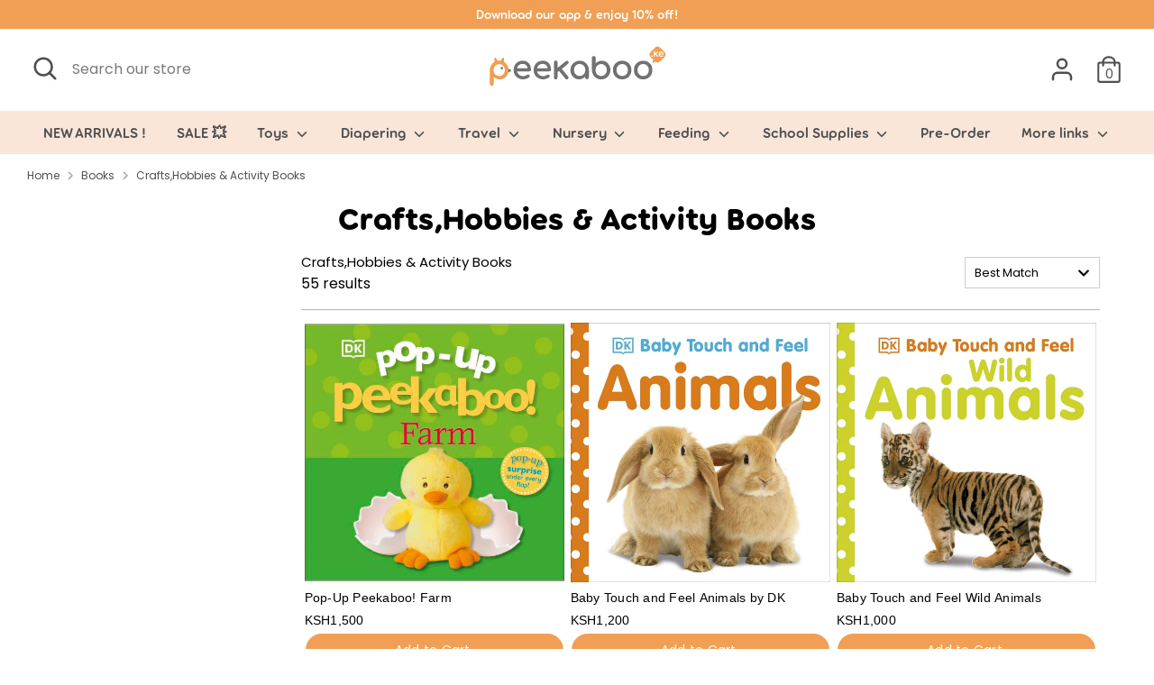

--- FILE ---
content_type: text/html; charset=utf-8
request_url: https://www.peekaboo.ke/collections/crafts-hobbies-activity-books
body_size: 81371
content:
<!doctype html>
<html class="no-js supports-no-cookies" lang="en">
<head>

  

  <!-- Google Tag Manager -->
  <script>(function(w,d,s,l,i){w[l]=w[l]||[];w[l].push({'gtm.start':
new Date().getTime(),event:'gtm.js'});var f=d.getElementsByTagName(s)[0],
j=d.createElement(s),dl=l!='dataLayer'?'&l='+l:'';j.async=true;j.src=
'https://www.googletagmanager.com/gtm.js?id='+i+dl;f.parentNode.insertBefore(j,f);
})(window,document,'script','dataLayer','GTM-5XDQM65');</script>
  <!-- End Google Tag Manager -->
  <script>localStorage.setItem("fast-simon-new-autocomplete-enabled",1)</script>
  <!-- Boost 2.0.1 -->
  <meta charset="utf-8" />
<meta name="viewport" content="width=device-width,initial-scale=1.0" />
<meta http-equiv="X-UA-Compatible" content="IE=edge">

<link rel="preconnect" href="https://cdn.shopify.com" crossorigin>
<link rel="preconnect" href="https://fonts.shopify.com" crossorigin>
<link rel="preconnect" href="https://monorail-edge.shopifysvc.com"><link rel="preload" as="font" href="//www.peekaboo.ke/cdn/fonts/nunito/nunito_n3.c1d7c2242f5519d084eafc479d7cc132bcc8c480.woff2" type="font/woff2" crossorigin><link rel="preload" as="font" href="//www.peekaboo.ke/cdn/fonts/nunito/nunito_n4.fc49103dc396b42cae9460289072d384b6c6eb63.woff2" type="font/woff2" crossorigin><link rel="preload" as="font" href="//www.peekaboo.ke/cdn/fonts/nunito/nunito_i3.11db3ddffd5485d801b7a5d8a24c3b0e446751f1.woff2" type="font/woff2" crossorigin><link rel="preload" as="font" href="//www.peekaboo.ke/cdn/fonts/nunito/nunito_i4.fd53bf99043ab6c570187ed42d1b49192135de96.woff2" type="font/woff2" crossorigin><link rel="preload" as="font" href="//www.peekaboo.ke/cdn/fonts/nunito/nunito_n6.1a6c50dce2e2b3b0d31e02dbd9146b5064bea503.woff2" type="font/woff2" crossorigin><link rel="preload" as="font" href="//www.peekaboo.ke/cdn/fonts/nunito/nunito_n7.37cf9b8cf43b3322f7e6e13ad2aad62ab5dc9109.woff2" type="font/woff2" crossorigin><link rel="preload" as="font" href="//www.peekaboo.ke/cdn/fonts/nunito/nunito_n6.1a6c50dce2e2b3b0d31e02dbd9146b5064bea503.woff2" type="font/woff2" crossorigin><link rel="preload" href="//www.peekaboo.ke/cdn/shop/t/15/assets/vendor.js?v=148173677469431220501708608105" as="script">
<link rel="preload" href="//www.peekaboo.ke/cdn/shop/t/15/assets/theme.js?v=36045149460383099681708608105" as="script"><link rel="canonical" href="https://www.peekaboo.ke/collections/crafts-hobbies-activity-books" /><link rel="shortcut icon" href="//www.peekaboo.ke/cdn/shop/files/android-chrome-512x512.png?v=1634467806" type="image/png" /><meta name="description" content="Shop for crafts,hobbies &amp; activity books online at peekaboo.ke. Discover crafts,hobbies &amp; activity books at best prices in Kenya.">
  <meta name="theme-color" content="#f09f54">
  <meta name="ahrefs-site-verification" content="7acc5afdb37ffaf1c19822ebba7dcc5eb136f8db55aeb17f417aeee5d02e4e94">

  
  
  	<title>
    Crafts,Hobbies &amp; Activity Books for Children in Kenya | Peekaboo
    
    
    
  </title>
  

  
  <meta property="description" content="Shop for crafts,hobbies &amp; activity books online at peekaboo.ke. Discover crafts,hobbies &amp; activity books at best prices in Kenya.">


<meta property="og:site_name" content="Peekaboo">
<meta property="og:url" content="https://www.peekaboo.ke/collections/crafts-hobbies-activity-books">
  <meta property="og:title" content="Crafts,Hobbies &amp; Activity Books for Children in Kenya | Peekaboo">

<meta property="og:type" content="product.group">
  <meta property="og:description" content="Shop for crafts,hobbies &amp; activity books online at peekaboo.ke. Discover crafts,hobbies &amp; activity books at best prices in Kenya.">

<meta property="og:image" content="http://www.peekaboo.ke/cdn/shop/files/Peekaboo_Sharing_Icon_223043ff-2bcc-4a0f-9af8-216693b01ea0_1200x1200.png?v=1637220290">
  <meta property="og:image:secure_url" content="https://www.peekaboo.ke/cdn/shop/files/Peekaboo_Sharing_Icon_223043ff-2bcc-4a0f-9af8-216693b01ea0_1200x1200.png?v=1637220290">
  <meta property="og:image:width" content="1200">
  <meta property="og:image:height" content="628"><meta name="twitter:card" content="summary_large_image">
  <meta name="twitter:title" content="Crafts,Hobbies &amp; Activity Books for Children in Kenya | Peekaboo">


  <meta name="twitter:description" content="Shop for crafts,hobbies &amp; activity books online at peekaboo.ke. Discover crafts,hobbies &amp; activity books at best prices in Kenya.">




  <link href="//www.peekaboo.ke/cdn/shop/t/15/assets/styles.css?v=48738092377320151961764948279" rel="stylesheet" type="text/css" media="all" />

  <script>
    document.documentElement.className = document.documentElement.className.replace('no-js', 'js');
    window.theme = window.theme || {};
    window.slate = window.slate || {};
    theme.moneyFormat = "KSh{{amount_no_decimals}}",
    theme.strings = {
      addToCart: "Add to Cart",
      unavailable: "Unavailable",
      addressError: "Error looking up that address",
      addressNoResults: "No results for that address",
      addressQueryLimit: "You have exceeded the Google API usage limit. Consider upgrading to a \u003ca href=\"https:\/\/developers.google.com\/maps\/premium\/usage-limits\"\u003ePremium Plan\u003c\/a\u003e.",
      authError: "There was a problem authenticating your Google Maps API Key.",
      addingToCart: "Adding",
      addedToCart: "Added",
      addedToCartPopupTitle: "Added:",
      addedToCartPopupItems: "Items",
      addedToCartPopupSubtotal: "Subtotal",
      addedToCartPopupGoToCart: "Checkout",
      cartTermsNotChecked: "You must agree to the terms and conditions before continuing.",
      searchLoading: "Loading",
      searchMoreResults: "See all results",
      searchNoResults: "No results",
      priceFrom: "From",
      quantityTooHigh: "You can only have [[ quantity ]] in your cart",
      onSale: "On Sale",
      soldOut: "Sold Out",
      unitPriceSeparator: " \/ ",
      close: "Close",
      cart_shipping_calculator_hide_calculator: "Hide shipping calculator",
      cart_shipping_calculator_title: "Get shipping estimates",
      cart_general_hide_note: "Hide instructions for seller",
      cart_general_show_note: "Add instructions for seller",
      previous: "Previous",
      next: "Next"
    }
    theme.routes = {
      account_login_url: 'https://shopify.com/58249281691/account?locale=en&region_country=KE',
      account_register_url: 'https://shopify.com/58249281691/account?locale=en',
      account_addresses_url: '/account/addresses',
      search_url: '/search',
      cart_url: '/cart',
      cart_add_url: '/cart/add',
      cart_change_url: '/cart/change',
      product_recommendations_url: '/recommendations/products'
    }
    theme.settings = {
      uniformProductGridImagesEnabled: false,
      soldLabelEnabled: false,
      saleLabelEnabled: true,
      gridShowVendor: false
    }
  </script><!-- FastSimon Configuration -->
  <script>
    var __isp_new_jquery = true;
    var __isp_options = __isp_options || {};
		__isp_options.PRICE_CURRENCY_CODE = 'KSh';
  </script>
  <!-- Hotjar Tracking Code for https://www.peekaboo.ke -->
  <script>
    (function(h,o,t,j,a,r){
      h.hj=h.hj||function(){(h.hj.q=h.hj.q||[]).push(arguments)};
      h._hjSettings={hjid:2664241,hjsv:6};
      a=o.getElementsByTagName('head')[0];
      r=o.createElement('script');r.async=1;
      r.src=t+h._hjSettings.hjid+j+h._hjSettings.hjsv;
      a.appendChild(r);
    })(window,document,'https://static.hotjar.com/c/hotjar-','.js?sv=');
  </script>
  
  <script>window.performance && window.performance.mark && window.performance.mark('shopify.content_for_header.start');</script><meta name="google-site-verification" content="p3kJMBEw0pBN29hAy7Unh1tCKwkZIHX_39yEmih9ngg">
<meta id="shopify-digital-wallet" name="shopify-digital-wallet" content="/58249281691/digital_wallets/dialog">
<link rel="alternate" type="application/atom+xml" title="Feed" href="/collections/crafts-hobbies-activity-books.atom" />
<link rel="alternate" type="application/json+oembed" href="https://www.peekaboo.ke/collections/crafts-hobbies-activity-books.oembed">
<script async="async" src="/checkouts/internal/preloads.js?locale=en-KE"></script>
<script id="shopify-features" type="application/json">{"accessToken":"215e1dfd65b39decf2a7ffafd2e55873","betas":["rich-media-storefront-analytics"],"domain":"www.peekaboo.ke","predictiveSearch":true,"shopId":58249281691,"locale":"en"}</script>
<script>var Shopify = Shopify || {};
Shopify.shop = "safi-projects.myshopify.com";
Shopify.locale = "en";
Shopify.currency = {"active":"KES","rate":"1.0"};
Shopify.country = "KE";
Shopify.theme = {"name":"Production (Github)","id":134536462491,"schema_name":"Boost","schema_version":"2.0.1","theme_store_id":null,"role":"main"};
Shopify.theme.handle = "null";
Shopify.theme.style = {"id":null,"handle":null};
Shopify.cdnHost = "www.peekaboo.ke/cdn";
Shopify.routes = Shopify.routes || {};
Shopify.routes.root = "/";</script>
<script type="module">!function(o){(o.Shopify=o.Shopify||{}).modules=!0}(window);</script>
<script>!function(o){function n(){var o=[];function n(){o.push(Array.prototype.slice.apply(arguments))}return n.q=o,n}var t=o.Shopify=o.Shopify||{};t.loadFeatures=n(),t.autoloadFeatures=n()}(window);</script>
<script id="shop-js-analytics" type="application/json">{"pageType":"collection"}</script>
<script defer="defer" async type="module" src="//www.peekaboo.ke/cdn/shopifycloud/shop-js/modules/v2/client.init-shop-cart-sync_BApSsMSl.en.esm.js"></script>
<script defer="defer" async type="module" src="//www.peekaboo.ke/cdn/shopifycloud/shop-js/modules/v2/chunk.common_CBoos6YZ.esm.js"></script>
<script type="module">
  await import("//www.peekaboo.ke/cdn/shopifycloud/shop-js/modules/v2/client.init-shop-cart-sync_BApSsMSl.en.esm.js");
await import("//www.peekaboo.ke/cdn/shopifycloud/shop-js/modules/v2/chunk.common_CBoos6YZ.esm.js");

  window.Shopify.SignInWithShop?.initShopCartSync?.({"fedCMEnabled":true,"windoidEnabled":true});

</script>
<script>(function() {
  var isLoaded = false;
  function asyncLoad() {
    if (isLoaded) return;
    isLoaded = true;
    var urls = ["\/\/www.powr.io\/powr.js?powr-token=safi-projects.myshopify.com\u0026external-type=shopify\u0026shop=safi-projects.myshopify.com","https:\/\/sdks.automizely.com\/conversions\/v1\/conversions.js?app_connection_id=a2d62d8f51634432a4c9ecac13bc5c1b\u0026mapped_org_id=0d04d91046d98da6831a671846dca532_v1\u0026shop=safi-projects.myshopify.com","https:\/\/front.optimonk.com\/public\/140829\/shopify\/preload.js?shop=safi-projects.myshopify.com","https:\/\/fastsimon.akamaized.net\/fast-simon-autocomplete-init.umd.js?mode=shopify\u0026UUID=06d83936-ba94-4f4e-b6dc-f260834579f1\u0026store=58249281691\u0026shop=safi-projects.myshopify.com","https:\/\/api.interakt.ai\/v1\/app\/shopify\/widget\/?org_id=7748fa92-6723-4a75-9099-ffca25f3ff5d\u0026widget-token=HHFHQiUwhrXri4dn7ffiHVJw9iQGo870\u0026shop=safi-projects.myshopify.com","\/\/satcb.azureedge.net\/Scripts\/satcb.min.js?shop=safi-projects.myshopify.com","https:\/\/sales-pop.carecart.io\/lib\/salesnotifier.js?shop=safi-projects.myshopify.com","https:\/\/cdn.shopify.com\/s\/files\/1\/0582\/4928\/1691\/t\/15\/assets\/subscribe-it.js?v=1717592733\u0026shop=safi-projects.myshopify.com","https:\/\/cdn.rebuyengine.com\/onsite\/js\/rebuy.js?shop=safi-projects.myshopify.com","https:\/\/omnisnippet1.com\/platforms\/shopify.js?source=scriptTag\u0026v=2025-05-15T12\u0026shop=safi-projects.myshopify.com","https:\/\/cdn.rebuyengine.com\/onsite\/js\/rebuy.js?shop=safi-projects.myshopify.com","https:\/\/cdn.rebuyengine.com\/onsite\/js\/rebuy.js?shop=safi-projects.myshopify.com","https:\/\/cdn.rebuyengine.com\/onsite\/js\/rebuy.js?shop=safi-projects.myshopify.com"];
    for (var i = 0; i < urls.length; i++) {
      var s = document.createElement('script');
      s.type = 'text/javascript';
      s.async = true;
      s.src = urls[i];
      var x = document.getElementsByTagName('script')[0];
      x.parentNode.insertBefore(s, x);
    }
  };
  if(window.attachEvent) {
    window.attachEvent('onload', asyncLoad);
  } else {
    window.addEventListener('load', asyncLoad, false);
  }
})();</script>
<script id="__st">var __st={"a":58249281691,"offset":10800,"reqid":"706f779f-3b14-4bd2-aaab-723cf6aa7e10-1768864319","pageurl":"www.peekaboo.ke\/collections\/crafts-hobbies-activity-books","u":"8f15e43ff96e","p":"collection","rtyp":"collection","rid":281659080859};</script>
<script>window.ShopifyPaypalV4VisibilityTracking = true;</script>
<script id="form-persister">!function(){'use strict';const t='contact',e='new_comment',n=[[t,t],['blogs',e],['comments',e],[t,'customer']],o='password',r='form_key',c=['recaptcha-v3-token','g-recaptcha-response','h-captcha-response',o],s=()=>{try{return window.sessionStorage}catch{return}},i='__shopify_v',u=t=>t.elements[r],a=function(){const t=[...n].map((([t,e])=>`form[action*='/${t}']:not([data-nocaptcha='true']) input[name='form_type'][value='${e}']`)).join(',');var e;return e=t,()=>e?[...document.querySelectorAll(e)].map((t=>t.form)):[]}();function m(t){const e=u(t);a().includes(t)&&(!e||!e.value)&&function(t){try{if(!s())return;!function(t){const e=s();if(!e)return;const n=u(t);if(!n)return;const o=n.value;o&&e.removeItem(o)}(t);const e=Array.from(Array(32),(()=>Math.random().toString(36)[2])).join('');!function(t,e){u(t)||t.append(Object.assign(document.createElement('input'),{type:'hidden',name:r})),t.elements[r].value=e}(t,e),function(t,e){const n=s();if(!n)return;const r=[...t.querySelectorAll(`input[type='${o}']`)].map((({name:t})=>t)),u=[...c,...r],a={};for(const[o,c]of new FormData(t).entries())u.includes(o)||(a[o]=c);n.setItem(e,JSON.stringify({[i]:1,action:t.action,data:a}))}(t,e)}catch(e){console.error('failed to persist form',e)}}(t)}const f=t=>{if('true'===t.dataset.persistBound)return;const e=function(t,e){const n=function(t){return'function'==typeof t.submit?t.submit:HTMLFormElement.prototype.submit}(t).bind(t);return function(){let t;return()=>{t||(t=!0,(()=>{try{e(),n()}catch(t){(t=>{console.error('form submit failed',t)})(t)}})(),setTimeout((()=>t=!1),250))}}()}(t,(()=>{m(t)}));!function(t,e){if('function'==typeof t.submit&&'function'==typeof e)try{t.submit=e}catch{}}(t,e),t.addEventListener('submit',(t=>{t.preventDefault(),e()})),t.dataset.persistBound='true'};!function(){function t(t){const e=(t=>{const e=t.target;return e instanceof HTMLFormElement?e:e&&e.form})(t);e&&m(e)}document.addEventListener('submit',t),document.addEventListener('DOMContentLoaded',(()=>{const e=a();for(const t of e)f(t);var n;n=document.body,new window.MutationObserver((t=>{for(const e of t)if('childList'===e.type&&e.addedNodes.length)for(const t of e.addedNodes)1===t.nodeType&&'FORM'===t.tagName&&a().includes(t)&&f(t)})).observe(n,{childList:!0,subtree:!0,attributes:!1}),document.removeEventListener('submit',t)}))}()}();</script>
<script integrity="sha256-4kQ18oKyAcykRKYeNunJcIwy7WH5gtpwJnB7kiuLZ1E=" data-source-attribution="shopify.loadfeatures" defer="defer" src="//www.peekaboo.ke/cdn/shopifycloud/storefront/assets/storefront/load_feature-a0a9edcb.js" crossorigin="anonymous"></script>
<script data-source-attribution="shopify.dynamic_checkout.dynamic.init">var Shopify=Shopify||{};Shopify.PaymentButton=Shopify.PaymentButton||{isStorefrontPortableWallets:!0,init:function(){window.Shopify.PaymentButton.init=function(){};var t=document.createElement("script");t.src="https://www.peekaboo.ke/cdn/shopifycloud/portable-wallets/latest/portable-wallets.en.js",t.type="module",document.head.appendChild(t)}};
</script>
<script data-source-attribution="shopify.dynamic_checkout.buyer_consent">
  function portableWalletsHideBuyerConsent(e){var t=document.getElementById("shopify-buyer-consent"),n=document.getElementById("shopify-subscription-policy-button");t&&n&&(t.classList.add("hidden"),t.setAttribute("aria-hidden","true"),n.removeEventListener("click",e))}function portableWalletsShowBuyerConsent(e){var t=document.getElementById("shopify-buyer-consent"),n=document.getElementById("shopify-subscription-policy-button");t&&n&&(t.classList.remove("hidden"),t.removeAttribute("aria-hidden"),n.addEventListener("click",e))}window.Shopify?.PaymentButton&&(window.Shopify.PaymentButton.hideBuyerConsent=portableWalletsHideBuyerConsent,window.Shopify.PaymentButton.showBuyerConsent=portableWalletsShowBuyerConsent);
</script>
<script data-source-attribution="shopify.dynamic_checkout.cart.bootstrap">document.addEventListener("DOMContentLoaded",(function(){function t(){return document.querySelector("shopify-accelerated-checkout-cart, shopify-accelerated-checkout")}if(t())Shopify.PaymentButton.init();else{new MutationObserver((function(e,n){t()&&(Shopify.PaymentButton.init(),n.disconnect())})).observe(document.body,{childList:!0,subtree:!0})}}));
</script>

<script>window.performance && window.performance.mark && window.performance.mark('shopify.content_for_header.end');</script>

                    
<script type="text/javascript">
	
	var isCartPage = false;
	
</script>
<script type="text/javascript">var show_classic_device = '0';var show_touch_device = '1';var prevent_image_stretching = '1';var disable_opacity_on_hover = '1';var image_on_hover_selection = '1';var enable_ajax_catcher = '0';var animation_type = '1';var enable_zoom = '0';var enable_zoom_touch_devices = '0';</script><style>
    .noOpacitySIOH,.noOpacitySIOH:hover {
        opacity: 1 !important;
    }
</style>
  
<!-- Start of Judge.me Core -->
<link rel="dns-prefetch" href="https://cdn.judge.me/">
<script data-cfasync='false' class='jdgm-settings-script'>window.jdgmSettings={"pagination":5,"disable_web_reviews":true,"badge_no_review_text":"No reviews","badge_n_reviews_text":"{{ n }} review/reviews","badge_star_color":"#ffc400","hide_badge_preview_if_no_reviews":true,"badge_hide_text":false,"enforce_center_preview_badge":false,"widget_title":"Customer Reviews","widget_open_form_text":"Write a review","widget_close_form_text":"Cancel review","widget_refresh_page_text":"Refresh page","widget_summary_text":"Based on {{ number_of_reviews }} review/reviews","widget_no_review_text":"Be the first to write a review","widget_name_field_text":"Display name","widget_verified_name_field_text":"Verified Name (public)","widget_name_placeholder_text":"Display name","widget_required_field_error_text":"This field is required.","widget_email_field_text":"Email address","widget_verified_email_field_text":"Verified Email (private, can not be edited)","widget_email_placeholder_text":"Your email address","widget_email_field_error_text":"Please enter a valid email address.","widget_rating_field_text":"Rating","widget_review_title_field_text":"Review Title","widget_review_title_placeholder_text":"Give your review a title","widget_review_body_field_text":"Review content","widget_review_body_placeholder_text":"Start writing here...","widget_pictures_field_text":"Picture/Video (optional)","widget_submit_review_text":"Submit Review","widget_submit_verified_review_text":"Submit Verified Review","widget_submit_success_msg_with_auto_publish":"Thank you! Please refresh the page in a few moments to see your review. You can remove or edit your review by logging into \u003ca href='https://judge.me/login' target='_blank' rel='nofollow noopener'\u003eJudge.me\u003c/a\u003e","widget_submit_success_msg_no_auto_publish":"Thank you! Your review will be published as soon as it is approved by the shop admin. You can remove or edit your review by logging into \u003ca href='https://judge.me/login' target='_blank' rel='nofollow noopener'\u003eJudge.me\u003c/a\u003e","widget_show_default_reviews_out_of_total_text":"Showing {{ n_reviews_shown }} out of {{ n_reviews }} reviews.","widget_show_all_link_text":"Show all","widget_show_less_link_text":"Show less","widget_author_said_text":"{{ reviewer_name }} said:","widget_days_text":"{{ n }} days ago","widget_weeks_text":"{{ n }} week/weeks ago","widget_months_text":"{{ n }} month/months ago","widget_years_text":"{{ n }} year/years ago","widget_yesterday_text":"Yesterday","widget_today_text":"Today","widget_replied_text":"\u003e\u003e {{ shop_name }} replied:","widget_read_more_text":"Read more","widget_reviewer_name_as_initial":"","widget_rating_filter_color":"","widget_rating_filter_see_all_text":"See all reviews","widget_sorting_most_recent_text":"Most Recent","widget_sorting_highest_rating_text":"Highest Rating","widget_sorting_lowest_rating_text":"Lowest Rating","widget_sorting_with_pictures_text":"Only Pictures","widget_sorting_most_helpful_text":"Most Helpful","widget_open_question_form_text":"Ask a question","widget_reviews_subtab_text":"Reviews","widget_questions_subtab_text":"Questions","widget_question_label_text":"Question","widget_answer_label_text":"Answer","widget_question_placeholder_text":"Write your question here","widget_submit_question_text":"Submit Question","widget_question_submit_success_text":"Thank you for your question! We will notify you once it gets answered.","widget_star_color":"#ffc400","verified_badge_text":"Verified","verified_badge_bg_color":"","verified_badge_text_color":"","verified_badge_placement":"left-of-reviewer-name","widget_review_max_height":"","widget_hide_border":false,"widget_social_share":false,"widget_thumb":false,"widget_review_location_show":false,"widget_location_format":"country_iso_code","all_reviews_include_out_of_store_products":true,"all_reviews_out_of_store_text":"(out of store)","all_reviews_pagination":100,"all_reviews_product_name_prefix_text":"about","enable_review_pictures":true,"enable_question_anwser":false,"widget_theme":"","review_date_format":"mm/dd/yyyy","default_sort_method":"most-recent","widget_product_reviews_subtab_text":"Product Reviews","widget_shop_reviews_subtab_text":"Shop Reviews","widget_other_products_reviews_text":"Reviews for other products","widget_store_reviews_subtab_text":"Store reviews","widget_no_store_reviews_text":"This store hasn't received any reviews yet","widget_web_restriction_product_reviews_text":"This product hasn't received any reviews yet","widget_no_items_text":"No items found","widget_show_more_text":"Show more","widget_write_a_store_review_text":"Write a Store Review","widget_other_languages_heading":"Reviews in Other Languages","widget_translate_review_text":"Translate review to {{ language }}","widget_translating_review_text":"Translating...","widget_show_original_translation_text":"Show original ({{ language }})","widget_translate_review_failed_text":"Review couldn't be translated.","widget_translate_review_retry_text":"Retry","widget_translate_review_try_again_later_text":"Try again later","show_product_url_for_grouped_product":false,"widget_sorting_pictures_first_text":"Pictures First","show_pictures_on_all_rev_page_mobile":false,"show_pictures_on_all_rev_page_desktop":false,"floating_tab_hide_mobile_install_preference":false,"floating_tab_button_name":"★ Reviews","floating_tab_title":"Let customers speak for us","floating_tab_button_color":"","floating_tab_button_background_color":"","floating_tab_url":"","floating_tab_url_enabled":false,"floating_tab_tab_style":"text","all_reviews_text_badge_text":"Customers rate us {{ shop.metafields.judgeme.all_reviews_rating | round: 1 }}/5 based on {{ shop.metafields.judgeme.all_reviews_count }} reviews.","all_reviews_text_badge_text_branded_style":"{{ shop.metafields.judgeme.all_reviews_rating | round: 1 }} out of 5 stars based on {{ shop.metafields.judgeme.all_reviews_count }} reviews","is_all_reviews_text_badge_a_link":false,"show_stars_for_all_reviews_text_badge":false,"all_reviews_text_badge_url":"","all_reviews_text_style":"text","all_reviews_text_color_style":"judgeme_brand_color","all_reviews_text_color":"#108474","all_reviews_text_show_jm_brand":true,"featured_carousel_show_header":true,"featured_carousel_title":"Let customers speak for us","testimonials_carousel_title":"Customers are saying","videos_carousel_title":"Real customer stories","cards_carousel_title":"Customers are saying","featured_carousel_count_text":"from {{ n }} reviews","featured_carousel_add_link_to_all_reviews_page":false,"featured_carousel_url":"","featured_carousel_show_images":true,"featured_carousel_autoslide_interval":5,"featured_carousel_arrows_on_the_sides":false,"featured_carousel_height":250,"featured_carousel_width":80,"featured_carousel_image_size":0,"featured_carousel_image_height":250,"featured_carousel_arrow_color":"#eeeeee","verified_count_badge_style":"vintage","verified_count_badge_orientation":"horizontal","verified_count_badge_color_style":"judgeme_brand_color","verified_count_badge_color":"#108474","is_verified_count_badge_a_link":false,"verified_count_badge_url":"","verified_count_badge_show_jm_brand":true,"widget_rating_preset_default":5,"widget_first_sub_tab":"product-reviews","widget_show_histogram":true,"widget_histogram_use_custom_color":false,"widget_pagination_use_custom_color":false,"widget_star_use_custom_color":false,"widget_verified_badge_use_custom_color":false,"widget_write_review_use_custom_color":false,"picture_reminder_submit_button":"Upload Pictures","enable_review_videos":false,"mute_video_by_default":false,"widget_sorting_videos_first_text":"Videos First","widget_review_pending_text":"Pending","featured_carousel_items_for_large_screen":3,"social_share_options_order":"Facebook,Twitter","remove_microdata_snippet":false,"disable_json_ld":false,"enable_json_ld_products":false,"preview_badge_show_question_text":false,"preview_badge_no_question_text":"No questions","preview_badge_n_question_text":"{{ number_of_questions }} question/questions","qa_badge_show_icon":false,"qa_badge_position":"same-row","remove_judgeme_branding":false,"widget_add_search_bar":false,"widget_search_bar_placeholder":"Search","widget_sorting_verified_only_text":"Verified only","featured_carousel_theme":"default","featured_carousel_show_rating":true,"featured_carousel_show_title":true,"featured_carousel_show_body":true,"featured_carousel_show_date":false,"featured_carousel_show_reviewer":true,"featured_carousel_show_product":false,"featured_carousel_header_background_color":"#108474","featured_carousel_header_text_color":"#ffffff","featured_carousel_name_product_separator":"reviewed","featured_carousel_full_star_background":"#108474","featured_carousel_empty_star_background":"#dadada","featured_carousel_vertical_theme_background":"#f9fafb","featured_carousel_verified_badge_enable":false,"featured_carousel_verified_badge_color":"#108474","featured_carousel_border_style":"round","featured_carousel_review_line_length_limit":3,"featured_carousel_more_reviews_button_text":"Read more reviews","featured_carousel_view_product_button_text":"View product","all_reviews_page_load_reviews_on":"scroll","all_reviews_page_load_more_text":"Load More Reviews","disable_fb_tab_reviews":false,"enable_ajax_cdn_cache":false,"widget_public_name_text":"displayed publicly like","default_reviewer_name":"John Smith","default_reviewer_name_has_non_latin":true,"widget_reviewer_anonymous":"Anonymous","medals_widget_title":"Judge.me Review Medals","medals_widget_background_color":"#f9fafb","medals_widget_position":"footer_all_pages","medals_widget_border_color":"#f9fafb","medals_widget_verified_text_position":"left","medals_widget_use_monochromatic_version":false,"medals_widget_elements_color":"#108474","show_reviewer_avatar":true,"widget_invalid_yt_video_url_error_text":"Not a YouTube video URL","widget_max_length_field_error_text":"Please enter no more than {0} characters.","widget_show_country_flag":false,"widget_show_collected_via_shop_app":true,"widget_verified_by_shop_badge_style":"light","widget_verified_by_shop_text":"Verified by Shop","widget_show_photo_gallery":false,"widget_load_with_code_splitting":true,"widget_ugc_install_preference":false,"widget_ugc_title":"Made by us, Shared by you","widget_ugc_subtitle":"Tag us to see your picture featured in our page","widget_ugc_arrows_color":"#ffffff","widget_ugc_primary_button_text":"Buy Now","widget_ugc_primary_button_background_color":"#108474","widget_ugc_primary_button_text_color":"#ffffff","widget_ugc_primary_button_border_width":"0","widget_ugc_primary_button_border_style":"none","widget_ugc_primary_button_border_color":"#108474","widget_ugc_primary_button_border_radius":"25","widget_ugc_secondary_button_text":"Load More","widget_ugc_secondary_button_background_color":"#ffffff","widget_ugc_secondary_button_text_color":"#108474","widget_ugc_secondary_button_border_width":"2","widget_ugc_secondary_button_border_style":"solid","widget_ugc_secondary_button_border_color":"#108474","widget_ugc_secondary_button_border_radius":"25","widget_ugc_reviews_button_text":"View Reviews","widget_ugc_reviews_button_background_color":"#ffffff","widget_ugc_reviews_button_text_color":"#108474","widget_ugc_reviews_button_border_width":"2","widget_ugc_reviews_button_border_style":"solid","widget_ugc_reviews_button_border_color":"#108474","widget_ugc_reviews_button_border_radius":"25","widget_ugc_reviews_button_link_to":"judgeme-reviews-page","widget_ugc_show_post_date":true,"widget_ugc_max_width":"800","widget_rating_metafield_value_type":true,"widget_primary_color":"#108474","widget_enable_secondary_color":false,"widget_secondary_color":"#edf5f5","widget_summary_average_rating_text":"{{ average_rating }} out of 5","widget_media_grid_title":"Customer photos \u0026 videos","widget_media_grid_see_more_text":"See more","widget_round_style":false,"widget_show_product_medals":true,"widget_verified_by_judgeme_text":"Verified by Judge.me","widget_show_store_medals":true,"widget_verified_by_judgeme_text_in_store_medals":"Verified by Judge.me","widget_media_field_exceed_quantity_message":"Sorry, we can only accept {{ max_media }} for one review.","widget_media_field_exceed_limit_message":"{{ file_name }} is too large, please select a {{ media_type }} less than {{ size_limit }}MB.","widget_review_submitted_text":"Review Submitted!","widget_question_submitted_text":"Question Submitted!","widget_close_form_text_question":"Cancel","widget_write_your_answer_here_text":"Write your answer here","widget_enabled_branded_link":true,"widget_show_collected_by_judgeme":false,"widget_reviewer_name_color":"","widget_write_review_text_color":"","widget_write_review_bg_color":"","widget_collected_by_judgeme_text":"collected by Judge.me","widget_pagination_type":"standard","widget_load_more_text":"Load More","widget_load_more_color":"#108474","widget_full_review_text":"Full Review","widget_read_more_reviews_text":"Read More Reviews","widget_read_questions_text":"Read Questions","widget_questions_and_answers_text":"Questions \u0026 Answers","widget_verified_by_text":"Verified by","widget_verified_text":"Verified","widget_number_of_reviews_text":"{{ number_of_reviews }} reviews","widget_back_button_text":"Back","widget_next_button_text":"Next","widget_custom_forms_filter_button":"Filters","custom_forms_style":"vertical","widget_show_review_information":false,"how_reviews_are_collected":"How reviews are collected?","widget_show_review_keywords":false,"widget_gdpr_statement":"How we use your data: We'll only contact you about the review you left, and only if necessary. By submitting your review, you agree to Judge.me's \u003ca href='https://judge.me/terms' target='_blank' rel='nofollow noopener'\u003eterms\u003c/a\u003e, \u003ca href='https://judge.me/privacy' target='_blank' rel='nofollow noopener'\u003eprivacy\u003c/a\u003e and \u003ca href='https://judge.me/content-policy' target='_blank' rel='nofollow noopener'\u003econtent\u003c/a\u003e policies.","widget_multilingual_sorting_enabled":false,"widget_translate_review_content_enabled":false,"widget_translate_review_content_method":"manual","popup_widget_review_selection":"automatically_with_pictures","popup_widget_round_border_style":true,"popup_widget_show_title":true,"popup_widget_show_body":true,"popup_widget_show_reviewer":false,"popup_widget_show_product":true,"popup_widget_show_pictures":true,"popup_widget_use_review_picture":true,"popup_widget_show_on_home_page":true,"popup_widget_show_on_product_page":true,"popup_widget_show_on_collection_page":true,"popup_widget_show_on_cart_page":true,"popup_widget_position":"bottom_left","popup_widget_first_review_delay":5,"popup_widget_duration":5,"popup_widget_interval":5,"popup_widget_review_count":5,"popup_widget_hide_on_mobile":true,"review_snippet_widget_round_border_style":true,"review_snippet_widget_card_color":"#FFFFFF","review_snippet_widget_slider_arrows_background_color":"#FFFFFF","review_snippet_widget_slider_arrows_color":"#000000","review_snippet_widget_star_color":"#108474","show_product_variant":false,"all_reviews_product_variant_label_text":"Variant: ","widget_show_verified_branding":false,"widget_ai_summary_title":"Customers say","widget_ai_summary_disclaimer":"AI-powered review summary based on recent customer reviews","widget_show_ai_summary":false,"widget_show_ai_summary_bg":false,"widget_show_review_title_input":true,"redirect_reviewers_invited_via_email":"review_widget","request_store_review_after_product_review":false,"request_review_other_products_in_order":false,"review_form_color_scheme":"default","review_form_corner_style":"square","review_form_star_color":{},"review_form_text_color":"#333333","review_form_background_color":"#ffffff","review_form_field_background_color":"#fafafa","review_form_button_color":{},"review_form_button_text_color":"#ffffff","review_form_modal_overlay_color":"#000000","review_content_screen_title_text":"How would you rate this product?","review_content_introduction_text":"We would love it if you would share a bit about your experience.","store_review_form_title_text":"How would you rate this store?","store_review_form_introduction_text":"We would love it if you would share a bit about your experience.","show_review_guidance_text":true,"one_star_review_guidance_text":"Poor","five_star_review_guidance_text":"Great","customer_information_screen_title_text":"About you","customer_information_introduction_text":"Please tell us more about you.","custom_questions_screen_title_text":"Your experience in more detail","custom_questions_introduction_text":"Here are a few questions to help us understand more about your experience.","review_submitted_screen_title_text":"Thanks for your review!","review_submitted_screen_thank_you_text":"We are processing it and it will appear on the store soon.","review_submitted_screen_email_verification_text":"Please confirm your email by clicking the link we just sent you. This helps us keep reviews authentic.","review_submitted_request_store_review_text":"Would you like to share your experience of shopping with us?","review_submitted_review_other_products_text":"Would you like to review these products?","store_review_screen_title_text":"Would you like to share your experience of shopping with us?","store_review_introduction_text":"We value your feedback and use it to improve. Please share any thoughts or suggestions you have.","reviewer_media_screen_title_picture_text":"Share a picture","reviewer_media_introduction_picture_text":"Upload a photo to support your review.","reviewer_media_screen_title_video_text":"Share a video","reviewer_media_introduction_video_text":"Upload a video to support your review.","reviewer_media_screen_title_picture_or_video_text":"Share a picture or video","reviewer_media_introduction_picture_or_video_text":"Upload a photo or video to support your review.","reviewer_media_youtube_url_text":"Paste your Youtube URL here","advanced_settings_next_step_button_text":"Next","advanced_settings_close_review_button_text":"Close","modal_write_review_flow":false,"write_review_flow_required_text":"Required","write_review_flow_privacy_message_text":"We respect your privacy.","write_review_flow_anonymous_text":"Post review as anonymous","write_review_flow_visibility_text":"This won't be visible to other customers.","write_review_flow_multiple_selection_help_text":"Select as many as you like","write_review_flow_single_selection_help_text":"Select one option","write_review_flow_required_field_error_text":"This field is required","write_review_flow_invalid_email_error_text":"Please enter a valid email address","write_review_flow_max_length_error_text":"Max. {{ max_length }} characters.","write_review_flow_media_upload_text":"\u003cb\u003eClick to upload\u003c/b\u003e or drag and drop","write_review_flow_gdpr_statement":"We'll only contact you about your review if necessary. By submitting your review, you agree to our \u003ca href='https://judge.me/terms' target='_blank' rel='nofollow noopener'\u003eterms and conditions\u003c/a\u003e and \u003ca href='https://judge.me/privacy' target='_blank' rel='nofollow noopener'\u003eprivacy policy\u003c/a\u003e.","rating_only_reviews_enabled":false,"show_negative_reviews_help_screen":false,"new_review_flow_help_screen_rating_threshold":3,"negative_review_resolution_screen_title_text":"Tell us more","negative_review_resolution_text":"Your experience matters to us. If there were issues with your purchase, we're here to help. Feel free to reach out to us, we'd love the opportunity to make things right.","negative_review_resolution_button_text":"Contact us","negative_review_resolution_proceed_with_review_text":"Leave a review","negative_review_resolution_subject":"Issue with purchase from {{ shop_name }}.{{ order_name }}","preview_badge_collection_page_install_status":false,"widget_review_custom_css":"","preview_badge_custom_css":"","preview_badge_stars_count":"5-stars","featured_carousel_custom_css":"","floating_tab_custom_css":"","all_reviews_widget_custom_css":"","medals_widget_custom_css":"","verified_badge_custom_css":"","all_reviews_text_custom_css":"","transparency_badges_collected_via_store_invite":false,"transparency_badges_from_another_provider":false,"transparency_badges_collected_from_store_visitor":false,"transparency_badges_collected_by_verified_review_provider":false,"transparency_badges_earned_reward":false,"transparency_badges_collected_via_store_invite_text":"Review collected via store invitation","transparency_badges_from_another_provider_text":"Review collected from another provider","transparency_badges_collected_from_store_visitor_text":"Review collected from a store visitor","transparency_badges_written_in_google_text":"Review written in Google","transparency_badges_written_in_etsy_text":"Review written in Etsy","transparency_badges_written_in_shop_app_text":"Review written in Shop App","transparency_badges_earned_reward_text":"Review earned a reward for future purchase","product_review_widget_per_page":10,"widget_store_review_label_text":"Review about the store","checkout_comment_extension_title_on_product_page":"Customer Comments","checkout_comment_extension_num_latest_comment_show":5,"checkout_comment_extension_format":"name_and_timestamp","checkout_comment_customer_name":"last_initial","checkout_comment_comment_notification":true,"preview_badge_collection_page_install_preference":true,"preview_badge_home_page_install_preference":false,"preview_badge_product_page_install_preference":true,"review_widget_install_preference":"","review_carousel_install_preference":false,"floating_reviews_tab_install_preference":"none","verified_reviews_count_badge_install_preference":false,"all_reviews_text_install_preference":false,"review_widget_best_location":true,"judgeme_medals_install_preference":false,"review_widget_revamp_enabled":false,"review_widget_qna_enabled":false,"review_widget_header_theme":"minimal","review_widget_widget_title_enabled":true,"review_widget_header_text_size":"medium","review_widget_header_text_weight":"regular","review_widget_average_rating_style":"compact","review_widget_bar_chart_enabled":true,"review_widget_bar_chart_type":"numbers","review_widget_bar_chart_style":"standard","review_widget_expanded_media_gallery_enabled":false,"review_widget_reviews_section_theme":"standard","review_widget_image_style":"thumbnails","review_widget_review_image_ratio":"square","review_widget_stars_size":"medium","review_widget_verified_badge":"standard_text","review_widget_review_title_text_size":"medium","review_widget_review_text_size":"medium","review_widget_review_text_length":"medium","review_widget_number_of_columns_desktop":3,"review_widget_carousel_transition_speed":5,"review_widget_custom_questions_answers_display":"always","review_widget_button_text_color":"#FFFFFF","review_widget_text_color":"#000000","review_widget_lighter_text_color":"#7B7B7B","review_widget_corner_styling":"soft","review_widget_review_word_singular":"review","review_widget_review_word_plural":"reviews","review_widget_voting_label":"Helpful?","review_widget_shop_reply_label":"Reply from {{ shop_name }}:","review_widget_filters_title":"Filters","qna_widget_question_word_singular":"Question","qna_widget_question_word_plural":"Questions","qna_widget_answer_reply_label":"Answer from {{ answerer_name }}:","qna_content_screen_title_text":"Ask a question about this product","qna_widget_question_required_field_error_text":"Please enter your question.","qna_widget_flow_gdpr_statement":"We'll only contact you about your question if necessary. By submitting your question, you agree to our \u003ca href='https://judge.me/terms' target='_blank' rel='nofollow noopener'\u003eterms and conditions\u003c/a\u003e and \u003ca href='https://judge.me/privacy' target='_blank' rel='nofollow noopener'\u003eprivacy policy\u003c/a\u003e.","qna_widget_question_submitted_text":"Thanks for your question!","qna_widget_close_form_text_question":"Close","qna_widget_question_submit_success_text":"We’ll notify you by email when your question is answered.","all_reviews_widget_v2025_enabled":false,"all_reviews_widget_v2025_header_theme":"default","all_reviews_widget_v2025_widget_title_enabled":true,"all_reviews_widget_v2025_header_text_size":"medium","all_reviews_widget_v2025_header_text_weight":"regular","all_reviews_widget_v2025_average_rating_style":"compact","all_reviews_widget_v2025_bar_chart_enabled":true,"all_reviews_widget_v2025_bar_chart_type":"numbers","all_reviews_widget_v2025_bar_chart_style":"standard","all_reviews_widget_v2025_expanded_media_gallery_enabled":false,"all_reviews_widget_v2025_show_store_medals":true,"all_reviews_widget_v2025_show_photo_gallery":true,"all_reviews_widget_v2025_show_review_keywords":false,"all_reviews_widget_v2025_show_ai_summary":false,"all_reviews_widget_v2025_show_ai_summary_bg":false,"all_reviews_widget_v2025_add_search_bar":false,"all_reviews_widget_v2025_default_sort_method":"most-recent","all_reviews_widget_v2025_reviews_per_page":10,"all_reviews_widget_v2025_reviews_section_theme":"default","all_reviews_widget_v2025_image_style":"thumbnails","all_reviews_widget_v2025_review_image_ratio":"square","all_reviews_widget_v2025_stars_size":"medium","all_reviews_widget_v2025_verified_badge":"bold_badge","all_reviews_widget_v2025_review_title_text_size":"medium","all_reviews_widget_v2025_review_text_size":"medium","all_reviews_widget_v2025_review_text_length":"medium","all_reviews_widget_v2025_number_of_columns_desktop":3,"all_reviews_widget_v2025_carousel_transition_speed":5,"all_reviews_widget_v2025_custom_questions_answers_display":"always","all_reviews_widget_v2025_show_product_variant":false,"all_reviews_widget_v2025_show_reviewer_avatar":true,"all_reviews_widget_v2025_reviewer_name_as_initial":"","all_reviews_widget_v2025_review_location_show":false,"all_reviews_widget_v2025_location_format":"","all_reviews_widget_v2025_show_country_flag":false,"all_reviews_widget_v2025_verified_by_shop_badge_style":"light","all_reviews_widget_v2025_social_share":false,"all_reviews_widget_v2025_social_share_options_order":"Facebook,Twitter,LinkedIn,Pinterest","all_reviews_widget_v2025_pagination_type":"standard","all_reviews_widget_v2025_button_text_color":"#FFFFFF","all_reviews_widget_v2025_text_color":"#000000","all_reviews_widget_v2025_lighter_text_color":"#7B7B7B","all_reviews_widget_v2025_corner_styling":"soft","all_reviews_widget_v2025_title":"Customer reviews","all_reviews_widget_v2025_ai_summary_title":"Customers say about this store","all_reviews_widget_v2025_no_review_text":"Be the first to write a review","platform":"shopify","branding_url":"https://app.judge.me/reviews/stores/www.peekaboo.ke","branding_text":"Powered by Judge.me","locale":"en","reply_name":"Peekaboo","widget_version":"2.1","footer":true,"autopublish":true,"review_dates":true,"enable_custom_form":false,"shop_use_review_site":true,"shop_locale":"en","enable_multi_locales_translations":false,"show_review_title_input":true,"review_verification_email_status":"always","can_be_branded":true,"reply_name_text":"Peekaboo"};</script> <style class='jdgm-settings-style'>.jdgm-xx{left:0}:not(.jdgm-prev-badge__stars)>.jdgm-star{color:#ffc400}.jdgm-histogram .jdgm-star.jdgm-star{color:#ffc400}.jdgm-preview-badge .jdgm-star.jdgm-star{color:#ffc400}.jdgm-widget .jdgm-write-rev-link{display:none}.jdgm-widget .jdgm-rev-widg[data-number-of-reviews='0']{display:none}.jdgm-prev-badge[data-average-rating='0.00']{display:none !important}.jdgm-author-all-initials{display:none !important}.jdgm-author-last-initial{display:none !important}.jdgm-rev-widg__title{visibility:hidden}.jdgm-rev-widg__summary-text{visibility:hidden}.jdgm-prev-badge__text{visibility:hidden}.jdgm-rev__replier:before{content:'Peekaboo'}.jdgm-rev__prod-link-prefix:before{content:'about'}.jdgm-rev__variant-label:before{content:'Variant: '}.jdgm-rev__out-of-store-text:before{content:'(out of store)'}@media only screen and (min-width: 768px){.jdgm-rev__pics .jdgm-rev_all-rev-page-picture-separator,.jdgm-rev__pics .jdgm-rev__product-picture{display:none}}@media only screen and (max-width: 768px){.jdgm-rev__pics .jdgm-rev_all-rev-page-picture-separator,.jdgm-rev__pics .jdgm-rev__product-picture{display:none}}.jdgm-preview-badge[data-template="index"]{display:none !important}.jdgm-verified-count-badget[data-from-snippet="true"]{display:none !important}.jdgm-carousel-wrapper[data-from-snippet="true"]{display:none !important}.jdgm-all-reviews-text[data-from-snippet="true"]{display:none !important}.jdgm-medals-section[data-from-snippet="true"]{display:none !important}.jdgm-ugc-media-wrapper[data-from-snippet="true"]{display:none !important}.jdgm-rev__transparency-badge[data-badge-type="review_collected_via_store_invitation"]{display:none !important}.jdgm-rev__transparency-badge[data-badge-type="review_collected_from_another_provider"]{display:none !important}.jdgm-rev__transparency-badge[data-badge-type="review_collected_from_store_visitor"]{display:none !important}.jdgm-rev__transparency-badge[data-badge-type="review_written_in_etsy"]{display:none !important}.jdgm-rev__transparency-badge[data-badge-type="review_written_in_google_business"]{display:none !important}.jdgm-rev__transparency-badge[data-badge-type="review_written_in_shop_app"]{display:none !important}.jdgm-rev__transparency-badge[data-badge-type="review_earned_for_future_purchase"]{display:none !important}
</style> <style class='jdgm-settings-style'></style>

  
  
  
  <style class='jdgm-miracle-styles'>
  @-webkit-keyframes jdgm-spin{0%{-webkit-transform:rotate(0deg);-ms-transform:rotate(0deg);transform:rotate(0deg)}100%{-webkit-transform:rotate(359deg);-ms-transform:rotate(359deg);transform:rotate(359deg)}}@keyframes jdgm-spin{0%{-webkit-transform:rotate(0deg);-ms-transform:rotate(0deg);transform:rotate(0deg)}100%{-webkit-transform:rotate(359deg);-ms-transform:rotate(359deg);transform:rotate(359deg)}}@font-face{font-family:'JudgemeStar';src:url("[data-uri]") format("woff");font-weight:normal;font-style:normal}.jdgm-star{font-family:'JudgemeStar';display:inline !important;text-decoration:none !important;padding:0 4px 0 0 !important;margin:0 !important;font-weight:bold;opacity:1;-webkit-font-smoothing:antialiased;-moz-osx-font-smoothing:grayscale}.jdgm-star:hover{opacity:1}.jdgm-star:last-of-type{padding:0 !important}.jdgm-star.jdgm--on:before{content:"\e000"}.jdgm-star.jdgm--off:before{content:"\e001"}.jdgm-star.jdgm--half:before{content:"\e002"}.jdgm-widget *{margin:0;line-height:1.4;-webkit-box-sizing:border-box;-moz-box-sizing:border-box;box-sizing:border-box;-webkit-overflow-scrolling:touch}.jdgm-hidden{display:none !important;visibility:hidden !important}.jdgm-temp-hidden{display:none}.jdgm-spinner{width:40px;height:40px;margin:auto;border-radius:50%;border-top:2px solid #eee;border-right:2px solid #eee;border-bottom:2px solid #eee;border-left:2px solid #ccc;-webkit-animation:jdgm-spin 0.8s infinite linear;animation:jdgm-spin 0.8s infinite linear}.jdgm-prev-badge{display:block !important}

</style>


  
  
   


<script data-cfasync='false' class='jdgm-script'>
!function(d){window.jdgm=window.jdgm||{},jdgm.CDN_HOST="https://cdn.judge.me/",
jdgm.docReady=function(e){(d.attachEvent?"complete"===d.readyState:"loading"!==d.readyState)?
setTimeout(e,0):d.addEventListener("DOMContentLoaded",e)},jdgm.loadCSS=function(e,t,o,a){
!o&&jdgm.loadCSS.requestedUrls.indexOf(e)>=0||(jdgm.loadCSS.requestedUrls.push(e),
(a=d.createElement("link")).rel="stylesheet",a.class="jdgm-stylesheet",a.media="nope!",
a.href=e,a.onload=function(){this.media="all",t&&setTimeout(t)},d.body.appendChild(a))},
jdgm.loadCSS.requestedUrls=[],jdgm.docReady(function(){(window.jdgmLoadCSS||d.querySelectorAll(
".jdgm-widget, .jdgm-all-reviews-page").length>0)&&(jdgmSettings.widget_load_with_code_splitting?
jdgm.loadCSS(jdgm.CDN_HOST+"widget/base.css"):jdgm.loadCSS(jdgm.CDN_HOST+"shopify_v2.css"))})}(document);
</script>
<script async data-cfasync="false" type="text/javascript" src="https://cdn.judge.me/loader.js"></script>

<noscript><link rel="stylesheet" type="text/css" media="all" href="https://cdn.judge.me/shopify_v2.css"></noscript>
<!-- End of Judge.me Core -->



  <script type="text/javascript">
    (function(c,l,a,r,i,t,y){
        c[a]=c[a]||function(){(c[a].q=c[a].q||[]).push(arguments)};
        t=l.createElement(r);t.async=1;t.src="https://www.clarity.ms/tag/"+i;
        y=l.getElementsByTagName(r)[0];y.parentNode.insertBefore(t,y);
    })(window, document, "clarity", "script", "ih3edll9dj");
</script>
  




































































































































































<!-- BEGIN app block: shopify://apps/eg-auto-add-to-cart/blocks/app-embed/0f7d4f74-1e89-4820-aec4-6564d7e535d2 -->










  
    <script
      async
      type="text/javascript"
      src="https://cdn.506.io/eg/script.js?shop=safi-projects.myshopify.com&v=7"
    ></script>
  



  <meta id="easygift-shop" itemid="c2hvcF8kXzE3Njg4NjQzMTk=" content="{&quot;isInstalled&quot;:true,&quot;installedOn&quot;:&quot;2023-11-04T10:34:39.357Z&quot;,&quot;appVersion&quot;:&quot;3.0&quot;,&quot;subscriptionName&quot;:&quot;Unlimited&quot;,&quot;cartAnalytics&quot;:true,&quot;freeTrialEndsOn&quot;:null,&quot;settings&quot;:{&quot;reminderBannerStyle&quot;:{&quot;position&quot;:{&quot;horizontal&quot;:&quot;right&quot;,&quot;vertical&quot;:&quot;bottom&quot;},&quot;primaryColor&quot;:&quot;#000000&quot;,&quot;cssStyles&quot;:&quot;&quot;,&quot;headerText&quot;:&quot;&quot;,&quot;subHeaderText&quot;:&quot;&quot;,&quot;showImage&quot;:false,&quot;imageUrl&quot;:null,&quot;displayAfter&quot;:5,&quot;closingMode&quot;:&quot;doNotAutoClose&quot;,&quot;selfcloseAfter&quot;:5,&quot;reshowBannerAfter&quot;:&quot;everyNewSession&quot;},&quot;addedItemIdentifier&quot;:&quot;_Gifted&quot;,&quot;ignoreOtherAppLineItems&quot;:null,&quot;customVariantsInfoLifetimeMins&quot;:1440,&quot;redirectPath&quot;:null,&quot;ignoreNonStandardCartRequests&quot;:false,&quot;bannerStyle&quot;:{&quot;position&quot;:{&quot;horizontal&quot;:&quot;right&quot;,&quot;vertical&quot;:&quot;bottom&quot;},&quot;primaryColor&quot;:&quot;#000000&quot;,&quot;cssStyles&quot;:null},&quot;themePresetId&quot;:null,&quot;notificationStyle&quot;:{&quot;position&quot;:{&quot;horizontal&quot;:null,&quot;vertical&quot;:null},&quot;cssStyles&quot;:null,&quot;duration&quot;:null,&quot;hasCustomizations&quot;:false,&quot;primaryColor&quot;:null},&quot;fetchCartData&quot;:true,&quot;useLocalStorage&quot;:{&quot;enabled&quot;:false,&quot;expiryMinutes&quot;:null},&quot;popupStyle&quot;:{&quot;showProductLink&quot;:false,&quot;closeModalOutsideClick&quot;:true,&quot;addButtonText&quot;:null,&quot;cssStyles&quot;:null,&quot;dismissButtonText&quot;:null,&quot;hasCustomizations&quot;:false,&quot;imageUrl&quot;:null,&quot;outOfStockButtonText&quot;:null,&quot;primaryColor&quot;:null,&quot;secondaryColor&quot;:null,&quot;subscriptionLabel&quot;:&quot;Subscription Plan&quot;},&quot;refreshAfterBannerClick&quot;:false,&quot;disableReapplyRules&quot;:false,&quot;disableReloadOnFailedAddition&quot;:false,&quot;autoReloadCartPage&quot;:true,&quot;ajaxRedirectPath&quot;:null,&quot;allowSimultaneousRequests&quot;:false,&quot;applyRulesOnCheckout&quot;:false,&quot;enableCartCtrlOverrides&quot;:true,&quot;scriptSettings&quot;:{&quot;branding&quot;:{&quot;show&quot;:false,&quot;removalRequestSent&quot;:null},&quot;productPageRedirection&quot;:{&quot;enabled&quot;:false,&quot;products&quot;:[],&quot;redirectionURL&quot;:&quot;\/&quot;},&quot;debugging&quot;:{&quot;enabled&quot;:false,&quot;enabledOn&quot;:null,&quot;stringifyObj&quot;:false},&quot;customCSS&quot;:null,&quot;delayUpdates&quot;:2000,&quot;decodePayload&quot;:false,&quot;hideAlertsOnFrontend&quot;:false,&quot;removeEGPropertyFromSplitActionLineItems&quot;:false,&quot;fetchProductInfoFromSavedDomain&quot;:false,&quot;enableBuyNowInterceptions&quot;:false,&quot;removeProductsAddedFromExpiredRules&quot;:false,&quot;useFinalPrice&quot;:false,&quot;hideGiftedPropertyText&quot;:false,&quot;fetchCartDataBeforeRequest&quot;:false}},&quot;translations&quot;:null,&quot;defaultLocale&quot;:&quot;en&quot;,&quot;shopDomain&quot;:&quot;www.peekaboo.ke&quot;}">


<script defer>
  (async function() {
    try {

      const blockVersion = "v3"
      if (blockVersion != "v3") {
        return
      }

      let metaErrorFlag = false;
      if (metaErrorFlag) {
        return
      }

      // Parse metafields as JSON
      const metafields = {"easygift-rule-65533d2fc4903700786bbc6b":{"schedule":{"enabled":false,"starts":null,"ends":null},"trigger":{"productTags":{"targets":[],"collectionInfo":null,"sellingPlan":null},"type":"productsInclude","minCartValue":null,"hasUpperCartValue":false,"upperCartValue":null,"products":[{"alerts":[],"name":"Mattel Barbie Doll with Modern Blue Dress 3Y+ - Default Title","variantId":41819178369179,"variantGid":"gid:\/\/shopify\/ProductVariant\/41819178369179","productGid":"gid:\/\/shopify\/Product\/7260759654555","handle":"mattel-barbie-doll-with-modern-blue-dress-3y","sellingPlans":[],"_id":"65533e18c490370078761e53"},{"alerts":[],"name":"Mattel Barbie Doll with Modern Orange Dress 3Y+ - Default Title","variantId":41819179581595,"variantGid":"gid:\/\/shopify\/ProductVariant\/41819179581595","productGid":"gid:\/\/shopify\/Product\/7260760211611","handle":"mattel-barbie-doll-with-modern-orange-dress-3y","sellingPlans":[],"_id":"65533e18c490370078761e54"}],"collections":[],"condition":"quantity","conditionMin":1,"conditionMax":null,"collectionSellingPlanType":null},"action":{"notification":{"enabled":false,"headerText":null,"subHeaderText":null,"showImage":false,"imageUrl":""},"discount":{"easygiftAppDiscount":false,"type":"shpAutomatic","title":"Buy 1 Get 1 Free Barbie","code":null,"id":"gid:\/\/shopify\/DiscountAutomaticNode\/1059349790875","createdByEasyGift":false,"issue":null,"value":null,"discountType":null},"popupOptions":{"hideOOSItems":false,"showVariantsSeparately":false,"headline":"Buy 1 Get 1 Free","subHeadline":null,"showItemsPrice":false,"popupDismissable":false,"subscriptionLabel":"Subscription Plan","imageUrl":null,"persistPopup":false,"rewardQuantity":1,"showDiscountedPrice":false},"banner":{"enabled":false,"headerText":null,"imageUrl":null,"subHeaderText":null,"showImage":false,"displayAfter":"5","closingMode":"doNotAutoClose","selfcloseAfter":"5","reshowBannerAfter":"everyNewSession","redirectLink":null},"type":"offerToCustomer","products":[{"handle":"mattel-barbie-doll-with-modern-blue-dress-3y","title":"Mattel Barbie Doll with Modern Blue Dress 3Y+","id":"7260759654555","gid":"gid:\/\/shopify\/Product\/7260759654555","hasOnlyDefaultVariant":true,"variants":[{"title":"Default Title","displayName":"Mattel Barbie Doll with Modern Blue Dress 3Y+ - Default Title","id":"41819178369179","gid":"gid:\/\/shopify\/ProductVariant\/41819178369179","showVariantName":false,"alerts":[{"type":"outOfStock","triggered":false,"dateUpdated":"2024-11-16T10:56:59.155Z"}]}]},{"handle":"mattel-barbie-doll-with-modern-orange-dress-3y","title":"Mattel Barbie Doll with Modern Orange Dress 3Y+","id":"7260760211611","gid":"gid:\/\/shopify\/Product\/7260760211611","hasOnlyDefaultVariant":true,"variants":[{"title":"Default Title","displayName":"Mattel Barbie Doll with Modern Orange Dress 3Y+ - Default Title","id":"41819179581595","gid":"gid:\/\/shopify\/ProductVariant\/41819179581595","showVariantName":false,"alerts":[{"type":"outOfStock","triggered":false}]}]}],"limit":1,"preventProductRemoval":false,"addAvailableProducts":false},"targeting":{"link":{"destination":null,"data":null,"cookieLifetime":14},"additionalCriteria":{"geo":{"include":[],"exclude":[]},"hasOrderCountMax":false,"orderCountMax":null,"hasTotalSpentMax":null,"totalSpentMax":null,"type":null,"customerTags":[],"customerTagsExcluded":[],"customerId":[],"orderCount":null,"totalSpent":null},"type":"all"},"settings":{"showReminderBanner":false,"worksInReverse":true,"runsOncePerSession":false,"preventAddedItemPurchase":false},"translations":null,"_id":"65533d2fc4903700786bbc6b","name":"Mattel Select Barbies - B1G1 Free","store":"65461e227e2ed89dbd8e4cdd","shop":"safi-projects","active":true,"createdAt":"2023-11-14T09:26:07.259Z","updatedAt":"2025-04-29T14:15:38.443Z","__v":0},"easygift-rule-66ebe2ccd4f88af4520b4a07":{"schedule":{"enabled":false,"starts":null,"ends":null},"trigger":{"productTags":{"targets":[],"collectionInfo":null,"sellingPlan":null},"type":"productsInclude","minCartValue":null,"hasUpperCartValue":false,"upperCartValue":null,"products":[{"name":"Pibi Step Stool Ladder Foldable Potty Trainer Seat Grey\/White Age- 6 Months \u0026 Above - Default Title","variantId":42795248484507,"variantGid":"gid:\/\/shopify\/ProductVariant\/42795248484507","productGid":"gid:\/\/shopify\/Product\/7485139746971","handle":"pibi-step-stool-ladder-foldable-potty-trainer-seat-grey-white-age-6-months-above","sellingPlans":[],"quantity":1,"alerts":[],"_id":"66ebe2ccd4f88af4520b4a08"}],"collections":[],"condition":"combination","conditionMin":null,"conditionMax":null,"collectionSellingPlanType":null},"action":{"notification":{"enabled":false,"headerText":null,"subHeaderText":null,"showImage":false,"imageUrl":""},"discount":{"easygiftAppDiscount":false,"type":null,"id":null,"title":null,"createdByEasyGift":false,"code":null,"issue":null,"discountType":null,"value":null},"popupOptions":{"showVariantsSeparately":false,"headline":null,"subHeadline":null,"showItemsPrice":false,"popupDismissable":false,"subscriptionLabel":"Subscription Plan","imageUrl":null,"persistPopup":false,"rewardQuantity":1,"showDiscountedPrice":false,"hideOOSItems":false},"banner":{"enabled":false,"headerText":null,"subHeaderText":null,"showImage":false,"imageUrl":null,"displayAfter":"5","closingMode":"doNotAutoClose","selfcloseAfter":"5","reshowBannerAfter":"everyNewSession","redirectLink":null},"type":"addAutomatically","products":[{"name":"Pibi Double Step Stool With Anti-Slip Function White\/Grey Age- 2 Years \u0026 Above - Default Title","variantId":"42795248943259","variantGid":"gid:\/\/shopify\/ProductVariant\/42795248943259","productGid":"gid:\/\/shopify\/Product\/7485139878043","quantity":1,"handle":"pibi-double-step-stool-with-anti-slip-function-white-grey-age-2-years-above","price":"2580.00"}],"limit":1,"preventProductRemoval":false,"addAvailableProducts":false},"targeting":{"link":{"destination":null,"data":null,"cookieLifetime":14},"additionalCriteria":{"geo":{"include":[],"exclude":[]},"type":null,"customerTags":[],"customerTagsExcluded":[],"customerId":[],"orderCount":null,"hasOrderCountMax":false,"orderCountMax":null,"totalSpent":null,"hasTotalSpentMax":false,"totalSpentMax":null},"type":"all"},"settings":{"worksInReverse":true,"runsOncePerSession":false,"preventAddedItemPurchase":false,"showReminderBanner":false},"translations":null,"_id":"66ebe2ccd4f88af4520b4a07","name":"Step Ladder + step stool Was 6140, Now 5,200 (Online only offer)","store":"65461e227e2ed89dbd8e4cdd","shop":"safi-projects","active":true,"createdAt":"2024-09-19T08:37:32.848Z","updatedAt":"2024-09-21T09:56:18.364Z","__v":0}};

      // Process metafields in JavaScript
      let savedRulesArray = [];
      for (const [key, value] of Object.entries(metafields)) {
        if (value) {
          for (const prop in value) {
            // avoiding Object.Keys for performance gain -- no need to make an array of keys.
            savedRulesArray.push(value);
            break;
          }
        }
      }

      const metaTag = document.createElement('meta');
      metaTag.id = 'easygift-rules';
      metaTag.content = JSON.stringify(savedRulesArray);
      metaTag.setAttribute('itemid', 'cnVsZXNfJF8xNzY4ODY0MzE5');

      document.head.appendChild(metaTag);
      } catch (err) {
        
      }
  })();
</script>


  <script
    type="text/javascript"
    defer
  >

    (function () {
      try {
        window.EG_INFO = window.EG_INFO || {};
        var shopInfo = {"isInstalled":true,"installedOn":"2023-11-04T10:34:39.357Z","appVersion":"3.0","subscriptionName":"Unlimited","cartAnalytics":true,"freeTrialEndsOn":null,"settings":{"reminderBannerStyle":{"position":{"horizontal":"right","vertical":"bottom"},"primaryColor":"#000000","cssStyles":"","headerText":"","subHeaderText":"","showImage":false,"imageUrl":null,"displayAfter":5,"closingMode":"doNotAutoClose","selfcloseAfter":5,"reshowBannerAfter":"everyNewSession"},"addedItemIdentifier":"_Gifted","ignoreOtherAppLineItems":null,"customVariantsInfoLifetimeMins":1440,"redirectPath":null,"ignoreNonStandardCartRequests":false,"bannerStyle":{"position":{"horizontal":"right","vertical":"bottom"},"primaryColor":"#000000","cssStyles":null},"themePresetId":null,"notificationStyle":{"position":{"horizontal":null,"vertical":null},"cssStyles":null,"duration":null,"hasCustomizations":false,"primaryColor":null},"fetchCartData":true,"useLocalStorage":{"enabled":false,"expiryMinutes":null},"popupStyle":{"showProductLink":false,"closeModalOutsideClick":true,"addButtonText":null,"cssStyles":null,"dismissButtonText":null,"hasCustomizations":false,"imageUrl":null,"outOfStockButtonText":null,"primaryColor":null,"secondaryColor":null,"subscriptionLabel":"Subscription Plan"},"refreshAfterBannerClick":false,"disableReapplyRules":false,"disableReloadOnFailedAddition":false,"autoReloadCartPage":true,"ajaxRedirectPath":null,"allowSimultaneousRequests":false,"applyRulesOnCheckout":false,"enableCartCtrlOverrides":true,"scriptSettings":{"branding":{"show":false,"removalRequestSent":null},"productPageRedirection":{"enabled":false,"products":[],"redirectionURL":"\/"},"debugging":{"enabled":false,"enabledOn":null,"stringifyObj":false},"customCSS":null,"delayUpdates":2000,"decodePayload":false,"hideAlertsOnFrontend":false,"removeEGPropertyFromSplitActionLineItems":false,"fetchProductInfoFromSavedDomain":false,"enableBuyNowInterceptions":false,"removeProductsAddedFromExpiredRules":false,"useFinalPrice":false,"hideGiftedPropertyText":false,"fetchCartDataBeforeRequest":false}},"translations":null,"defaultLocale":"en","shopDomain":"www.peekaboo.ke"};
        var productRedirectionEnabled = shopInfo.settings.scriptSettings.productPageRedirection.enabled;
        if (["Unlimited", "Enterprise"].includes(shopInfo.subscriptionName) && productRedirectionEnabled) {
          var products = shopInfo.settings.scriptSettings.productPageRedirection.products;
          if (products.length > 0) {
            var productIds = products.map(function(prod) {
              var productGid = prod.id;
              var productIdNumber = parseInt(productGid.split('/').pop());
              return productIdNumber;
            });
            var productInfo = null;
            var isProductInList = productIds.includes(productInfo.id);
            if (isProductInList) {
              var redirectionURL = shopInfo.settings.scriptSettings.productPageRedirection.redirectionURL;
              if (redirectionURL) {
                window.location = redirectionURL;
              }
            }
          }
        }

        
      } catch(err) {
      return
    }})()
  </script>



<!-- END app block --><!-- BEGIN app block: shopify://apps/otpless-whatsapp-login/blocks/app-embed/162dde26-f1cf-4a86-b869-e45e8c58e28e -->






  
   <script>
   window.appId="A1VOQZM2QM7E7DG1OXTE"
  </script>



<script>

    window.isClientUserLogin = false;



</script>



  
    
    
      
    
  



    
    
      <script>
      const queryParams=new URLSearchParams(window.location.search); 
          if(window.location.pathname.startsWith("/account") && !queryParams?.get("token") && !window.location.pathname.includes("/activate/")){
            const redirectionUri = "https://otpless.com/appid/A1VOQZM2QM7E7DG1OXTE";
            window.location.href= redirectionUri+ "?sdkPlatform=SHOPIFY&redirect_uri=" + window.location.href;
          }
    </script>

    
    <script src="https://cdn.shopify.com/extensions/8372890c-96d8-4cca-aecc-70d924738672/otpless-whatsapp-login-23/assets/otpless-asset-without-auth.js" async></script>














<!-- END app block --><!-- BEGIN app block: shopify://apps/quinn-shoppable-reel/blocks/app-embed/483fa771-9c4d-49e4-8c0d-0155f4b872d6 -->








<!-- BEGIN app snippet: init -->








<script
  src="https://cdn.shopify.com/extensions/019b6fd6-09ff-7d84-9fa6-ce05fb2bb8cc/shoppable-videos-quinn-122/assets/quinn-experimental.bundle.js"
  defer="defer"
  data-app="quinn-lite"
  type="module"
></script>




<script data-app="quinn-lite">
  window.QSVL = {};
  QSVL.ab_test_enabled = false;
  QSVL.ab_test_id = "test01";
  QSVL.ab_enabled_for_widgets = [];
  QSVL.ab_enabled_on_pages = [];
  QSVL.ab_control_group_percentage = "50";
  QSVL.queuedScripts = [];
</script>









<script
  data-app="quinn-lite"
>
  QSVL.shop_domain = "safi-projects.myshopify.com";
  QSVL.metaPrefix= "COLLECTION_281659080859_";
  QSVL.page_key = "281659080859";
  QSVL.page_type = "collection";
  QSVL.page_handle = "crafts-hobbies-activity-books";
  QSVL.currency_symbol = "" || "KSh",
  QSVL.design_mode = false;
  QSVL.facebook_pixel_tracking = null;
  QSVL.settings = {"story":{"visibility":"both","hero_text_color":"#ffffff","hero_text":"WATCH \u0026 BUY!","hero_title":"Bestsellers","show_hero_story":true,"is_sticky":false,"website_header_identifier":"#shopify-section-header","top_offset_on_collection_mobile":"0","top_offset_on_collection_desktop":"0","top_offset_on_product_mobile":"0","top_offset_on_product_desktop":"0","top_offset_on_home_mobile":"0","top_offset_on_home_desktop":"0"},"cards":{"visibility":"both","show_first_product_price":false,"reviewsPlaceholder":"New Arrival","cards_heading":"","use_variant_price":false,"show_arrows":false},"overlay":{"close_overlay_back_button":false,"cart_selector":"","swatch_selector_keys":"color","selector_types":"{\"Size\":\"size\",\"Color\":\"shade\",\"Shade\":\"shade\",\"Flavour\":\"dropdown\"}","hide_elements":"","swipe_direction":"vertical","prevent_header_update":false,"uniform_group_overlay_ux":false,"move_to_next_video":false,"is_muted":false,"overlay_z_index":"99999","should_open_image_overlay":false,"redirect_url":"","redirect_product_click":false,"always_show_products":false,"change_image_on_variant_change":false,"show_media_title_in_group_overlay":false,"use_swatch_images":false,"card_swipe_direction":"vertical","show_navigation_arrows":false,"swatch_option_ignore":""},"floating":{"disable_widget":false,"floating_type":"circle","floating_side":"right","mobile_floating_right":"20","mobile_floating_bottom":"20","desktop_floating_right":"20","desktop_floating_bottom":"20","floating_zindex":"9999","hide_on_rectangle_close":false,"show_circle_close_btn":true},"floating_tray":{"enable_widget":false,"mobile_floating_bottom":"100","desktop_floating_bottom":"100","slider_text":"REVIEWS"},"general":{"cart_provider":"none","should_loop_overlay":true,"review_provider":"none","currency_symbol":"","prevent_price_round":false,"swap_currency_symbol":false,"store_offers":"[]","show_branding":true,"branding_text_color":"#6D7278","show_overlay_branding":true,"overlay_branding_text_color":"#FFFFF","show_video_watermark":true,"video_watermark_text_color":"#6D7278","network_interceptor":false,"disable_vibrations":false,"tracking_type":"basic"},"customiser":{"card_cutoff_price":"true","video_cutoff_price_visibility":true,"primaryBtn_title":"Shop now","tertiaryBtn_title":"More info","tertiaryBtn_visibility":"true","secondaryBtn_title":"Add to cart"},"clp":{"button_position":"top_right","z_index":"9999","vertical_offset":"10","horizontal_offset":"10","button_text":"Quick view"},"imaxvideo":{"visibility":"both"},"cart_tracking":false,"calc_net_speed":false,"enable_gif":false,"subscription":{"plan_name":"FREE"},"forced_disabled":false,"setupCompleted":true,"events":["quinn_events_product_view","quinn_events_overlay_open","quinn_events_overlay_close","quinn_events_system_action","quinn_events_custom_action","quinn_events_overlay_media_interaction","quinn_events_overlay_swipe","quinn_events_widget_impression","quinn_events_page_view","quinn_events_page_scroll","quinn_events_cta_clicked"],"pallet":{"--quinn-card-title-color":"#000000","--quinn-card-regular-price-color":"#000000","--quinn-card-cut-off-price-color":"#000000","--quinn-card-background-color":"#fff","--quinn-primary-color":"#000","--quinn-primary-text-color":"#fff","--quinn-primary-border-color":"#000","--quinn-secondary-color":"#FED716","--quinn-secondary-text-color":"#000","--quinn-tertiary-color":"#fff","--quinn-tertiary-text-color":"#000","--quinn-tertiary-border-color":"#DEDEDE","--quinn-secondary-border-color":"#FED716","--quinn-story-outline-color":"#000","--quinn-card-discount-color":"#12b985","--quinn-active-variant-color":"#ff7744","--quinn-active-variant-text-color":"#fff","--quinn-story-title-color":"#000000"},"onboarding":{"signupCompleted":true,"subscribed":true},"checkout":{"ab_enabled":false,"ab_test_id":""}};
  QSVL.version = "shoppable-videos-quinn-122";
  QSVL.pallet = null;
  QSVL.functions = {};
  QSVL.cartDetect = {};
  QSVL.utils = {};
  QSVL.app_id = "134107004929";
  QSVL.page_widgets = [];
  QSVL.timestamp = Date.now();
  QSVL.Events = {};
  QSVL.CUSTOM_QUINN_EVENTS = {};
  QSVL.appType  = 'shopify';
  QSVL.sft = "be64bc010fd91e9ddeae596e2e1bd6a2";
  QSVL.cdn = "@@www.peekaboo.ke@cdn@shop@files@quinn-live.bundle.js?v=24704";
  QSVL.view_threshold_miliseconds = 0;
  console.log(`%cversion: ${
    QSVL.version
  }`, "font-size: 1em; font-weight: bolder;")
  localStorage.setItem("_quinn-shop-domain", QSVL.shop_domain);
</script>

<script data-app="quinn-lite">
  QSVL.cdn = QSVL.cdn.replace(/@/g, '/').split('/').slice(0, -1).join('/') + '/';
  QSVL.isNewApp = true;
</script>


<style>
  :root {
    --quinn_loader_color: #e6e4eb;
  }
</style>
<script
  data-app="quinn-lite"
>
  if (!window.quinnExtensionCdnUrl) {
    const quinnOverlayUrl = 'https://cdn.shopify.com/extensions/019b6fd6-09ff-7d84-9fa6-ce05fb2bb8cc/shoppable-videos-quinn-122/assets/quinn-overlay.bundle.js';
    const quinnExtensionUrl = quinnOverlayUrl.split('/');
    quinnExtensionUrl.pop();
    window.quinnExtensionCdnUrl = quinnExtensionUrl.join('/') + '/';
  }
  document.addEventListener('DOMContentLoaded', async () => {
    if (QSVL.functions && QSVL.functions.UPDATE_APP_CART) {
      QSVL.functions.UPDATE_APP_CART();
    }
  });
</script>




<!-- END app snippet -->

<!-- BEGIN app snippet: cartdetect -->


<script>
  if (!window.QSVL.cartDetect) {
    window.QSVL.cartDetect = {};
  }
  function initCartDetect() {
    const urlParams = new URLSearchParams(window.location.search);
    let cartDetect = urlParams.get('qsvlcartdetect');
    let token = urlParams.get('id');
    let callbackUrl = urlParams.get('callback');
    if (cartDetect) {
      sessionStorage.setItem('qsvl-cart-detect-enable', cartDetect);
      sessionStorage.setItem("qsvl-cart-detect-id", token)
      sessionStorage.setItem("qsvl-cart-detect-callback", callbackUrl)
    }
    if (!cartDetect) {
      cartDetect = sessionStorage.getItem('qsvl-cart-detect-enable');
    }
    if (cartDetect && cartDetect == 'true') {
      window.QSVL_product = null;
      window.QSVL.queuedScripts.push('https://cdn.shopify.com/extensions/019b6fd6-09ff-7d84-9fa6-ce05fb2bb8cc/shoppable-videos-quinn-122/assets/quinn-cartdetect.bundle.js');
    }
  }

  initCartDetect();
</script>
<!-- END app snippet -->



<!-- BEGIN app snippet: asset -->



<script>
    window.QSVL.queuedScripts.push('https://cdn.shopify.com/extensions/019b6fd6-09ff-7d84-9fa6-ce05fb2bb8cc/shoppable-videos-quinn-122/assets/quinn-live.bundle.js');
  </script><!-- END app snippet -->

<!-- BEGIN app snippet: asset -->



<script data-app="quinn-lite">
    QSVL.overlay_url = "https://cdn.shopify.com/extensions/019b6fd6-09ff-7d84-9fa6-ce05fb2bb8cc/shoppable-videos-quinn-122/assets/quinn-overlay.bundle.js";
  </script><!-- END app snippet -->

<!-- BEGIN app snippet: asset -->



<script>
    window.QSVL.queuedScripts.push('https://cdn.shopify.com/extensions/019b6fd6-09ff-7d84-9fa6-ce05fb2bb8cc/shoppable-videos-quinn-122/assets/quinn-vendor.bundle.js');
  </script><!-- END app snippet -->
<!-- BEGIN app snippet: asset -->



<script data-app="quinn-lite">
    QSVL.chunk_overlay_variants_url = "https://cdn.shopify.com/extensions/019b6fd6-09ff-7d84-9fa6-ce05fb2bb8cc/shoppable-videos-quinn-122/assets/OverlayInfoVariants-svelte.js";
  </script><!-- END app snippet -->
<!-- BEGIN app snippet: asset -->



<script data-app="quinn-lite">
    QSVL.chunk_overlay_video_url = "https://cdn.shopify.com/extensions/019b6fd6-09ff-7d84-9fa6-ce05fb2bb8cc/shoppable-videos-quinn-122/assets/OverlayVideo-svelte.js";
  </script><!-- END app snippet -->
<!-- BEGIN app snippet: asset -->



<script data-app="quinn-lite">
    QSVL.chunk_overlay_volume_btn_url = "https://cdn.shopify.com/extensions/019b6fd6-09ff-7d84-9fa6-ce05fb2bb8cc/shoppable-videos-quinn-122/assets/VolumeButton-svelte.js";
  </script><!-- END app snippet -->
<!-- BEGIN app snippet: asset -->



<script data-app="quinn-lite">
    QSVL.chunk_overlay_info_variants_url = "https://cdn.shopify.com/extensions/019b6fd6-09ff-7d84-9fa6-ce05fb2bb8cc/shoppable-videos-quinn-122/assets/OverlayInfoVariants-svelte.js";
  </script><!-- END app snippet -->
<!-- BEGIN app snippet: asset -->



<script data-app="quinn-lite">
    QSVL.chunk_overlay_cart_btn_url = "https://cdn.shopify.com/extensions/019b6fd6-09ff-7d84-9fa6-ce05fb2bb8cc/shoppable-videos-quinn-122/assets/CartButton-svelte.js";
  </script><!-- END app snippet -->
<!-- BEGIN app snippet: asset -->



<script data-app="quinn-lite">
    QSVL.chunk_overlay_video_group_url = "https://cdn.shopify.com/extensions/019b6fd6-09ff-7d84-9fa6-ce05fb2bb8cc/shoppable-videos-quinn-122/assets/OverlayVideoGroup-svelte.js";
  </script><!-- END app snippet -->
<!-- BEGIN app snippet: asset -->



<script data-app="quinn-lite">
    QSVL.chunk_overlay_info_products_url = "https://cdn.shopify.com/extensions/019b6fd6-09ff-7d84-9fa6-ce05fb2bb8cc/shoppable-videos-quinn-122/assets/OverlayInfoProducts-svelte.js";
  </script><!-- END app snippet -->
<!-- BEGIN app snippet: asset -->



<script data-app="quinn-lite">
    QSVL.chunk_overlay_mobile_products_container_url = "https://cdn.shopify.com/extensions/019b6fd6-09ff-7d84-9fa6-ce05fb2bb8cc/shoppable-videos-quinn-122/assets/OverlayMobileProductsContainer-svelte.js";
  </script><!-- END app snippet -->
<!-- BEGIN app snippet: asset -->



<script data-app="quinn-lite">
    QSVL.chunk_overlay_info_product_images_url = "https://cdn.shopify.com/extensions/019b6fd6-09ff-7d84-9fa6-ce05fb2bb8cc/shoppable-videos-quinn-122/assets/OverlayInfoProductImages-svelte.js";
  </script><!-- END app snippet -->
<!-- BEGIN app snippet: asset -->



<script data-app="quinn-lite">
    QSVL.chunk_overlay_info_product_description_url = "https://cdn.shopify.com/extensions/019b6fd6-09ff-7d84-9fa6-ce05fb2bb8cc/shoppable-videos-quinn-122/assets/OverlayInfoProductDescription-svelte.js";
  </script><!-- END app snippet -->

<!-- BEGIN app snippet: network-intercepter -->

  <script>
    const origFetch = window.fetch;
    window.fetch = async (...args) => {
      let [url, payload] = args;

      if (!url) {
        return origFetch(...args);
      }

      if (url instanceof Request) {
        url = url.url; // Extract the URL string from the Request object
      } else if (url instanceof URL) {
        url = url.toString(); // Convert URL object to string
      }

      if (url.includes('/cart/add')) {
        if (payload && payload.body) {
          const formData = payload.body;

          // Case 1: Handle FormData
          if (formData instanceof FormData) {
            formData.delete('properties[_y]');
          }
          // Case 2: Handle JSON string
          else if (typeof formData === 'string') {
            try {
              const parsedData = JSON.parse(formData);
              if (parsedData.items) {
                parsedData.items.forEach((item) => {
                  if (item.properties && item.properties['_y']) {
                    delete item.properties['_y'];
                  }
                });
              }
              payload.body = JSON.stringify(parsedData);
            } catch (e) {}
          }
          // Case 3: Handle plain object
          else if (typeof formData === 'object') {
            if (formData.items) {
              formData.items.forEach((item) => {
                if (item.properties && item.properties['_y']) {
                  delete item.properties['_y'];
                }
              });
            }
          }
        }
      }

      const response = await origFetch(...args);
      if (QSVL && typeof QSVL.interceptorCallback?.Fetch === 'function') {
        QSVL.interceptorCallback.Fetch(response.url, response, origFetch);
      }
      quinnSyncCart(url);
      return response;
    };
    function quinnSyncCart(url) {
      if (!url) return;
      if (
        (url.includes('/cart/add') || url.includes('/cart/update') || url.includes('/cart/change')) &&
        window.QSVL &&
        window.QSVL.overlayController
      ) {
        QSVL.overlayController.controller.dispatchEvent({ events: ['UPDATE_CART_COUNT'] });
      }
    }
    (function (XHR) {
      let send = XHR.prototype.send;
      XHR.prototype.send = function (data) {
        let oldOnReadyStateChange;

        function onReadyStateChange() {
          if (this.readyState === 4 && QSVL.interceptorCallback) {
            QSVL.interceptorCallback.XHR(this._url, this.response, XHR);
          }
          if (oldOnReadyStateChange) oldOnReadyStateChange();
          quinnSyncCart(this._url);
        }

        if (this._url && this._url.includes('/cart/add')) {
          // Case 1: Handle FormData
          if (data instanceof FormData) {
            data.delete('properties[_y]');
          }
          // Case 2: Handle JSON string
          else if (typeof data === 'string') {
            try {
              const parsedData = JSON.parse(data);
              if (parsedData.items) {
                parsedData.items.forEach((item) => {
                  if (item.properties && item.properties['_y']) {
                    delete item.properties['_y'];
                  }
                });
              }
              payload.body = JSON.stringify(parsedData);
            } catch (e) {}
          }
          // Case 3: Handle plain object
          else if (typeof data === 'object') {
            if (data.items) {
              data.items.forEach((item) => {
                if (item.properties && item.properties['_y']) {
                  delete item.properties['_y'];
                }
              });
            }
          }
        }

        /* Set xhr.noIntercept to true to disable the interceptor for a particular call */
        if (!this.noIntercept) {
          if (this.addEventListener) {
            this.addEventListener('readystatechange', onReadyStateChange, false);
          } else {
            oldOnReadyStateChange = this.onreadystatechange;
            this.onreadystatechange = onReadyStateChange;
          }
        }
        send.call(this, data);
      };
    })(XMLHttpRequest);
  </script>

<!-- END app snippet -->


  <!-- BEGIN app snippet: asset -->



<script>
    window.QSVL.queuedScripts.push('https://cdn.shopify.com/extensions/019b6fd6-09ff-7d84-9fa6-ce05fb2bb8cc/shoppable-videos-quinn-122/assets/quinn-floating.bundle.js');
  </script><!-- END app snippet -->
  <!-- BEGIN app snippet: floating -->























<!-- END app snippet -->



<!-- END app block --><!-- BEGIN app block: shopify://apps/ta-labels-badges/blocks/bss-pl-config-data/91bfe765-b604-49a1-805e-3599fa600b24 --><script
    id='bss-pl-config-data'
>
	let TAE_StoreId = "19160";
	if (typeof BSS_PL == 'undefined' || TAE_StoreId !== "") {
  		var BSS_PL = {};
		BSS_PL.storeId = 19160;
		BSS_PL.currentPlan = "ten_usd";
		BSS_PL.apiServerProduction = "https://product-labels-pro.bsscommerce.com";
		BSS_PL.publicAccessToken = "ca67297c803b525a2f41a9c954569b57";
		BSS_PL.customerTags = "null";
		BSS_PL.customerId = "null";
		BSS_PL.storeIdCustomOld = 10678;
		BSS_PL.storeIdOldWIthPriority = 12200;
		BSS_PL.storeIdOptimizeAppendLabel = 59637
		BSS_PL.optimizeCodeIds = null; 
		BSS_PL.extendedFeatureIds = null;
		BSS_PL.integration = {"laiReview":{"status":0,"config":[]}};
		BSS_PL.settingsData  = {};
		BSS_PL.configProductMetafields = [];
		BSS_PL.configVariantMetafields = [];
		
		BSS_PL.configData = [].concat({"id":175726,"name":"Untitled label","priority":0,"enable_priority":0,"enable":1,"pages":"1","related_product_tag":null,"first_image_tags":null,"img_url":"1751975453223-607596201-Pre-ordertag2x.png","public_img_url":"https://cdn.shopify.com/s/files/1/0582/4928/1691/files/1751975453223-607596201-Pre-ordertag2x.png?v=1751975476","position":0,"apply":null,"product_type":1,"exclude_products":6,"collection_image_type":0,"product":"","variant":"","collection":"339135201435","exclude_product_ids":"","collection_image":"","inventory":0,"tags":"","excludeTags":"","vendors":"","from_price":null,"to_price":null,"domain_id":19160,"locations":"","enable_allowed_countries":0,"locales":"","enable_allowed_locales":0,"enable_visibility_date":0,"from_date":null,"to_date":null,"enable_discount_range":0,"discount_type":1,"discount_from":null,"discount_to":null,"label_text":"New%20arrival","label_text_color":"#ffffff","label_text_background_color":{"type":"hex","value":"#4482B4ff"},"label_text_font_size":12,"label_text_no_image":1,"label_text_in_stock":"In Stock","label_text_out_stock":"Sold out","label_shadow":{"blur":0,"h_offset":0,"v_offset":0},"label_opacity":100,"topBottom_padding":4,"border_radius":"0px 0px 0px 0px","border_style":"none","border_size":"0","border_color":"#000000","label_shadow_color":"#808080","label_text_style":0,"label_text_font_family":null,"label_text_font_url":null,"customer_label_preview_image":null,"label_preview_image":"https://cdn.shopify.com/s/files/1/0582/4928/1691/files/Stokke_Tripp_Trapp_Tray_White_Age-_6_Months_Above_3c099612-7ebd-4a7c-b4be-c3fb3381caec.jpg?v=1726310477","label_text_enable":0,"customer_tags":"","exclude_customer_tags":"","customer_type":"allcustomers","exclude_customers":"all_customer_tags","label_on_image":"2","label_type":1,"badge_type":0,"custom_selector":null,"margin_top":0,"margin_bottom":0,"mobile_height_label":null,"mobile_width_label":18,"mobile_font_size_label":12,"emoji":null,"emoji_position":null,"transparent_background":null,"custom_page":null,"check_custom_page":false,"include_custom_page":null,"check_include_custom_page":false,"margin_left":0,"instock":null,"price_range_from":null,"price_range_to":null,"enable_price_range":0,"enable_product_publish":0,"customer_selected_product":null,"selected_product":null,"product_publish_from":null,"product_publish_to":null,"enable_countdown_timer":0,"option_format_countdown":0,"countdown_time":null,"option_end_countdown":null,"start_day_countdown":null,"countdown_type":1,"countdown_daily_from_time":null,"countdown_daily_to_time":null,"countdown_interval_start_time":null,"countdown_interval_length":null,"countdown_interval_break_length":null,"public_url_s3":"https://shopify-production-product-labels.s3.us-east-2.amazonaws.com/public/static/base/images/customer/19160/1751975453223-607596201-Pre-ordertag2x.png","enable_visibility_period":0,"visibility_period":1,"createdAt":"2025-07-08T11:48:24.000Z","customer_ids":"","exclude_customer_ids":"","angle":0,"toolTipText":"","label_shape":"3","label_shape_type":2,"mobile_fixed_percent_label":"percentage","desktop_width_label":30,"desktop_height_label":-1,"desktop_fixed_percent_label":"percentage","mobile_position":0,"desktop_label_unlimited_top":0,"desktop_label_unlimited_left":0,"mobile_label_unlimited_top":0,"mobile_label_unlimited_left":0,"mobile_margin_top":0,"mobile_margin_left":0,"mobile_config_label_enable":0,"mobile_default_config":1,"mobile_margin_bottom":0,"enable_fixed_time":0,"fixed_time":null,"statusLabelHoverText":0,"labelHoverTextLink":{"url":"","is_open_in_newtab":true},"labelAltText":"","statusLabelAltText":0,"enable_badge_stock":0,"badge_stock_style":1,"badge_stock_config":null,"enable_multi_badge":0,"animation_type":5,"animation_duration":2,"animation_repeat_option":1,"animation_repeat":1,"desktop_show_badges":1,"mobile_show_badges":1,"desktop_show_labels":1,"mobile_show_labels":1,"label_text_unlimited_stock":"Unlimited Stock","img_plan_id":13,"label_badge_type":"image","deletedAt":null,"desktop_lock_aspect_ratio":true,"mobile_lock_aspect_ratio":true,"img_aspect_ratio":1.667,"preview_board_width":297,"preview_board_height":297,"set_size_on_mobile":true,"set_position_on_mobile":true,"set_margin_on_mobile":true,"from_stock":null,"to_stock":null,"condition_product_title":"{\"enable\":false,\"type\":1,\"content\":\"\"}","conditions_apply_type":"{\"discount\":1,\"price\":1,\"inventory\":1}","public_font_url":null,"font_size_ratio":0.5,"group_ids":"[]","metafields":"{\"valueProductMetafield\":[],\"valueVariantMetafield\":[],\"matching_type\":1,\"metafield_type\":1}","no_ratio_height":true,"updatedAt":"2025-07-24T10:57:48.000Z","multipleBadge":null,"translations":[],"label_id":175726,"label_text_id":175726,"bg_style":"solid"},{"id":49704,"name":"Buy 1 Get 1 FREE","priority":0,"enable_priority":0,"enable":1,"pages":"1,2,3,4,7","related_product_tag":null,"first_image_tags":null,"img_url":"a32.png","public_img_url":"https://cdn.shopify.com/s/files/1/0582/4928/1691/t/6/assets/a32_png?v=1656066957","position":0,"apply":0,"product_type":0,"exclude_products":null,"collection_image_type":0,"product":"7252582400155","variant":"","collection":"","exclude_product_ids":"","collection_image":"","inventory":1,"tags":"","excludeTags":"","vendors":"","from_price":null,"to_price":null,"domain_id":19160,"locations":"","enable_allowed_countries":0,"locales":"","enable_allowed_locales":0,"enable_visibility_date":0,"from_date":null,"to_date":null,"enable_discount_range":0,"discount_type":1,"discount_from":null,"discount_to":null,"label_text":"Hello!","label_text_color":"#ffffff","label_text_background_color":{"type":"hex","value":"#ff7f50ff"},"label_text_font_size":12,"label_text_no_image":1,"label_text_in_stock":"In Stock","label_text_out_stock":"Sold out","label_shadow":{"blur":"0","h_offset":0,"v_offset":0},"label_opacity":100,"topBottom_padding":4,"border_radius":"0px 0px 0px 0px","border_style":null,"border_size":null,"border_color":null,"label_shadow_color":"#808080","label_text_style":0,"label_text_font_family":null,"label_text_font_url":null,"customer_label_preview_image":"/static/adminhtml/images/sample.jpg","label_preview_image":"/static/adminhtml/images/sample.jpg","label_text_enable":0,"customer_tags":"","exclude_customer_tags":"","customer_type":"allcustomers","exclude_customers":null,"label_on_image":"2","label_type":1,"badge_type":0,"custom_selector":null,"margin_top":0,"margin_bottom":0,"mobile_height_label":25,"mobile_width_label":23,"mobile_font_size_label":12,"emoji":null,"emoji_position":null,"transparent_background":null,"custom_page":null,"check_custom_page":false,"include_custom_page":null,"check_include_custom_page":false,"margin_left":0,"instock":null,"price_range_from":null,"price_range_to":null,"enable_price_range":0,"enable_product_publish":0,"customer_selected_product":null,"selected_product":null,"product_publish_from":null,"product_publish_to":null,"enable_countdown_timer":0,"option_format_countdown":0,"countdown_time":null,"option_end_countdown":null,"start_day_countdown":null,"countdown_type":1,"countdown_daily_from_time":null,"countdown_daily_to_time":null,"countdown_interval_start_time":null,"countdown_interval_length":null,"countdown_interval_break_length":null,"public_url_s3":"https://shopify-production-product-labels.s3.us-east-2.amazonaws.com/public/static/adminhtml/libs/21/a32.png","enable_visibility_period":0,"visibility_period":1,"createdAt":"2022-06-24T10:31:45.000Z","customer_ids":"","exclude_customer_ids":"","angle":0,"toolTipText":"","label_shape":null,"label_shape_type":1,"mobile_fixed_percent_label":"percentage","desktop_width_label":23,"desktop_height_label":25,"desktop_fixed_percent_label":"percentage","mobile_position":0,"desktop_label_unlimited_top":33,"desktop_label_unlimited_left":33,"mobile_label_unlimited_top":33,"mobile_label_unlimited_left":33,"mobile_margin_top":0,"mobile_margin_left":0,"mobile_config_label_enable":0,"mobile_default_config":1,"mobile_margin_bottom":0,"enable_fixed_time":0,"fixed_time":"[{\"name\":\"Sunday\",\"selected\":false,\"allDay\":false,\"timeStart\":\"00:00\",\"timeEnd\":\"23:59\",\"disabledAllDay\":true,\"disabledTime\":true},{\"name\":\"Monday\",\"selected\":false,\"allDay\":false,\"timeStart\":\"00:00\",\"timeEnd\":\"23:59\",\"disabledAllDay\":true,\"disabledTime\":true},{\"name\":\"Tuesday\",\"selected\":false,\"allDay\":false,\"timeStart\":\"00:00\",\"timeEnd\":\"23:59\",\"disabledAllDay\":true,\"disabledTime\":true},{\"name\":\"Wednesday\",\"selected\":false,\"allDay\":false,\"timeStart\":\"00:00\",\"timeEnd\":\"23:59\",\"disabledAllDay\":true,\"disabledTime\":true},{\"name\":\"Thursday\",\"selected\":false,\"allDay\":false,\"timeStart\":\"00:00\",\"timeEnd\":\"23:59\",\"disabledAllDay\":true,\"disabledTime\":true},{\"name\":\"Friday\",\"selected\":false,\"allDay\":false,\"timeStart\":\"00:00\",\"timeEnd\":\"23:59\",\"disabledAllDay\":true,\"disabledTime\":true},{\"name\":\"Saturday\",\"selected\":false,\"allDay\":false,\"timeStart\":\"00:00\",\"timeEnd\":\"23:59\",\"disabledAllDay\":true,\"disabledTime\":true}]","statusLabelHoverText":0,"labelHoverTextLink":{"url":"","is_open_in_newtab":true},"labelAltText":"","statusLabelAltText":0,"enable_badge_stock":0,"badge_stock_style":null,"badge_stock_config":null,"enable_multi_badge":null,"animation_type":0,"animation_duration":2,"animation_repeat_option":0,"animation_repeat":0,"desktop_show_badges":1,"mobile_show_badges":1,"desktop_show_labels":1,"mobile_show_labels":1,"label_text_unlimited_stock":"Unlimited Stock","img_plan_id":0,"label_badge_type":null,"deletedAt":null,"desktop_lock_aspect_ratio":false,"mobile_lock_aspect_ratio":false,"img_aspect_ratio":null,"preview_board_width":null,"preview_board_height":null,"set_size_on_mobile":true,"set_position_on_mobile":true,"set_margin_on_mobile":true,"from_stock":0,"to_stock":0,"condition_product_title":"{\"enable\":false,\"type\":1,\"content\":\"\"}","conditions_apply_type":"{}","public_font_url":null,"font_size_ratio":null,"group_ids":null,"metafields":null,"no_ratio_height":false,"updatedAt":"2022-06-24T10:37:29.000Z","multipleBadge":null,"translations":[],"label_id":49704,"label_text_id":49704,"bg_style":"solid"},{"id":39828,"name":"Neil & Co Diapers Label Promo (26th March to 1st April)","priority":0,"enable_priority":0,"enable":1,"pages":"1,2,3,4,7","related_product_tag":null,"first_image_tags":null,"img_url":"1646721595786_10OFF_LEGO_LAB-01-021.png","public_img_url":"https://cdn.shopify.com/s/files/1/0582/4928/1691/t/6/assets/1646721595786_10OFF_LEGO_LAB_01_021_png?v=1646721598","position":0,"apply":0,"product_type":0,"exclude_products":null,"collection_image_type":0,"product":"7269533941915,7269533876379,7269533810843,7269533843611,7269534007451,7269533974683","variant":"","collection":"","exclude_product_ids":"","collection_image":"","inventory":0,"tags":"","excludeTags":"","vendors":"","from_price":null,"to_price":null,"domain_id":19160,"locations":"","enable_allowed_countries":0,"locales":"","enable_allowed_locales":0,"enable_visibility_date":1,"from_date":"2022-06-07T18:30:00.000Z","to_date":"2022-06-30T18:00:00.000Z","enable_discount_range":0,"discount_type":1,"discount_from":null,"discount_to":null,"label_text":"Hello!","label_text_color":"#ffffff","label_text_background_color":{"type":"hex","value":"#ff7f50ff"},"label_text_font_size":12,"label_text_no_image":1,"label_text_in_stock":"In Stock","label_text_out_stock":"Sold out","label_shadow":{"blur":"0","h_offset":0,"v_offset":0},"label_opacity":100,"topBottom_padding":4,"border_radius":"0px 0px 0px 0px","border_style":null,"border_size":null,"border_color":null,"label_shadow_color":"#808080","label_text_style":0,"label_text_font_family":null,"label_text_font_url":null,"customer_label_preview_image":"/static/adminhtml/images/sample.jpg","label_preview_image":"/static/adminhtml/images/sample.jpg","label_text_enable":0,"customer_tags":"","exclude_customer_tags":"","customer_type":"allcustomers","exclude_customers":null,"label_on_image":"2","label_type":1,"badge_type":0,"custom_selector":null,"margin_top":0,"margin_bottom":0,"mobile_height_label":24,"mobile_width_label":23,"mobile_font_size_label":12,"emoji":null,"emoji_position":null,"transparent_background":null,"custom_page":null,"check_custom_page":false,"include_custom_page":null,"check_include_custom_page":false,"margin_left":0,"instock":null,"price_range_from":null,"price_range_to":null,"enable_price_range":0,"enable_product_publish":0,"customer_selected_product":null,"selected_product":null,"product_publish_from":null,"product_publish_to":null,"enable_countdown_timer":0,"option_format_countdown":0,"countdown_time":null,"option_end_countdown":null,"start_day_countdown":null,"countdown_type":1,"countdown_daily_from_time":null,"countdown_daily_to_time":null,"countdown_interval_start_time":null,"countdown_interval_length":null,"countdown_interval_break_length":null,"public_url_s3":"https://shopify-production-product-labels.s3.us-east-2.amazonaws.com/public/static/base/images/19160/240/1646721595786_10OFF_LEGO_LAB-01-021.png","enable_visibility_period":0,"visibility_period":1,"createdAt":"2022-03-08T07:38:38.000Z","customer_ids":"","exclude_customer_ids":"","angle":0,"toolTipText":"","label_shape":null,"label_shape_type":1,"mobile_fixed_percent_label":"percentage","desktop_width_label":23,"desktop_height_label":24,"desktop_fixed_percent_label":"percentage","mobile_position":0,"desktop_label_unlimited_top":33,"desktop_label_unlimited_left":33,"mobile_label_unlimited_top":33,"mobile_label_unlimited_left":33,"mobile_margin_top":0,"mobile_margin_left":0,"mobile_config_label_enable":0,"mobile_default_config":1,"mobile_margin_bottom":0,"enable_fixed_time":0,"fixed_time":"[{\"name\":\"Sunday\",\"selected\":false,\"allDay\":false,\"timeStart\":\"00:00\",\"timeEnd\":\"23:59\",\"disabledAllDay\":true,\"disabledTime\":true},{\"name\":\"Monday\",\"selected\":false,\"allDay\":false,\"timeStart\":\"00:00\",\"timeEnd\":\"23:59\",\"disabledAllDay\":true,\"disabledTime\":true},{\"name\":\"Tuesday\",\"selected\":false,\"allDay\":false,\"timeStart\":\"00:00\",\"timeEnd\":\"23:59\",\"disabledAllDay\":true,\"disabledTime\":true},{\"name\":\"Wednesday\",\"selected\":false,\"allDay\":false,\"timeStart\":\"00:00\",\"timeEnd\":\"23:59\",\"disabledAllDay\":true,\"disabledTime\":true},{\"name\":\"Thursday\",\"selected\":false,\"allDay\":false,\"timeStart\":\"00:00\",\"timeEnd\":\"23:59\",\"disabledAllDay\":true,\"disabledTime\":true},{\"name\":\"Friday\",\"selected\":false,\"allDay\":false,\"timeStart\":\"00:00\",\"timeEnd\":\"23:59\",\"disabledAllDay\":true,\"disabledTime\":true},{\"name\":\"Saturday\",\"selected\":false,\"allDay\":false,\"timeStart\":\"00:00\",\"timeEnd\":\"23:59\",\"disabledAllDay\":true,\"disabledTime\":true}]","statusLabelHoverText":0,"labelHoverTextLink":{"url":"","is_open_in_newtab":true},"labelAltText":"","statusLabelAltText":0,"enable_badge_stock":0,"badge_stock_style":null,"badge_stock_config":null,"enable_multi_badge":null,"animation_type":0,"animation_duration":2,"animation_repeat_option":0,"animation_repeat":0,"desktop_show_badges":1,"mobile_show_badges":1,"desktop_show_labels":1,"mobile_show_labels":1,"label_text_unlimited_stock":"Unlimited Stock","img_plan_id":0,"label_badge_type":null,"deletedAt":null,"desktop_lock_aspect_ratio":false,"mobile_lock_aspect_ratio":false,"img_aspect_ratio":null,"preview_board_width":null,"preview_board_height":null,"set_size_on_mobile":true,"set_position_on_mobile":true,"set_margin_on_mobile":true,"from_stock":0,"to_stock":0,"condition_product_title":"{\"enable\":false,\"type\":1,\"content\":\"\"}","conditions_apply_type":"{}","public_font_url":null,"font_size_ratio":null,"group_ids":null,"metafields":null,"no_ratio_height":false,"updatedAt":"2022-06-08T12:51:31.000Z","multipleBadge":null,"translations":[],"label_id":39828,"label_text_id":39828,"bg_style":"solid"},);

		
		BSS_PL.configDataBanner = [].concat();

		
		BSS_PL.configDataPopup = [].concat();

		
		BSS_PL.configDataLabelGroup = [].concat();
		
		
		BSS_PL.collectionID = ``;
		BSS_PL.collectionHandle = ``;
		BSS_PL.collectionTitle = ``;

		
		BSS_PL.conditionConfigData = [].concat();
	}
</script>




<style>
    
    

</style>

<script>
    function bssLoadScripts(src, callback, isDefer = false) {
        const scriptTag = document.createElement('script');
        document.head.appendChild(scriptTag);
        scriptTag.src = src;
        if (isDefer) {
            scriptTag.defer = true;
        } else {
            scriptTag.async = true;
        }
        if (callback) {
            scriptTag.addEventListener('load', function () {
                callback();
            });
        }
    }
    const scriptUrls = [
        "https://cdn.shopify.com/extensions/019bd440-4ad9-768f-8cbd-b429a1f08a03/product-label-558/assets/bss-pl-init-helper.js",
        "https://cdn.shopify.com/extensions/019bd440-4ad9-768f-8cbd-b429a1f08a03/product-label-558/assets/bss-pl-init-config-run-scripts.js",
    ];
    Promise.all(scriptUrls.map((script) => new Promise((resolve) => bssLoadScripts(script, resolve)))).then((res) => {
        console.log('BSS scripts loaded');
        window.bssScriptsLoaded = true;
    });

	function bssInitScripts() {
		if (BSS_PL.configData.length) {
			const enabledFeature = [
				{ type: 1, script: "https://cdn.shopify.com/extensions/019bd440-4ad9-768f-8cbd-b429a1f08a03/product-label-558/assets/bss-pl-init-for-label.js" },
				{ type: 2, badge: [0, 7, 8], script: "https://cdn.shopify.com/extensions/019bd440-4ad9-768f-8cbd-b429a1f08a03/product-label-558/assets/bss-pl-init-for-badge-product-name.js" },
				{ type: 2, badge: [1, 11], script: "https://cdn.shopify.com/extensions/019bd440-4ad9-768f-8cbd-b429a1f08a03/product-label-558/assets/bss-pl-init-for-badge-product-image.js" },
				{ type: 2, badge: 2, script: "https://cdn.shopify.com/extensions/019bd440-4ad9-768f-8cbd-b429a1f08a03/product-label-558/assets/bss-pl-init-for-badge-custom-selector.js" },
				{ type: 2, badge: [3, 9, 10], script: "https://cdn.shopify.com/extensions/019bd440-4ad9-768f-8cbd-b429a1f08a03/product-label-558/assets/bss-pl-init-for-badge-price.js" },
				{ type: 2, badge: 4, script: "https://cdn.shopify.com/extensions/019bd440-4ad9-768f-8cbd-b429a1f08a03/product-label-558/assets/bss-pl-init-for-badge-add-to-cart-btn.js" },
				{ type: 2, badge: 5, script: "https://cdn.shopify.com/extensions/019bd440-4ad9-768f-8cbd-b429a1f08a03/product-label-558/assets/bss-pl-init-for-badge-quantity-box.js" },
				{ type: 2, badge: 6, script: "https://cdn.shopify.com/extensions/019bd440-4ad9-768f-8cbd-b429a1f08a03/product-label-558/assets/bss-pl-init-for-badge-buy-it-now-btn.js" }
			]
				.filter(({ type, badge }) => BSS_PL.configData.some(item => item.label_type === type && (badge === undefined || (Array.isArray(badge) ? badge.includes(item.badge_type) : item.badge_type === badge))) || (type === 1 && BSS_PL.configDataLabelGroup && BSS_PL.configDataLabelGroup.length))
				.map(({ script }) => script);
				
            enabledFeature.forEach((src) => bssLoadScripts(src));

            if (enabledFeature.length) {
                const src = "https://cdn.shopify.com/extensions/019bd440-4ad9-768f-8cbd-b429a1f08a03/product-label-558/assets/bss-product-label-js.js";
                bssLoadScripts(src);
            }
        }

        if (BSS_PL.configDataBanner && BSS_PL.configDataBanner.length) {
            const src = "https://cdn.shopify.com/extensions/019bd440-4ad9-768f-8cbd-b429a1f08a03/product-label-558/assets/bss-product-label-banner.js";
            bssLoadScripts(src);
        }

        if (BSS_PL.configDataPopup && BSS_PL.configDataPopup.length) {
            const src = "https://cdn.shopify.com/extensions/019bd440-4ad9-768f-8cbd-b429a1f08a03/product-label-558/assets/bss-product-label-popup.js";
            bssLoadScripts(src);
        }

        if (window.location.search.includes('bss-pl-custom-selector')) {
            const src = "https://cdn.shopify.com/extensions/019bd440-4ad9-768f-8cbd-b429a1f08a03/product-label-558/assets/bss-product-label-custom-position.js";
            bssLoadScripts(src, null, true);
        }
    }
    bssInitScripts();
</script>


<!-- END app block --><!-- BEGIN app block: shopify://apps/pagefly-page-builder/blocks/app-embed/83e179f7-59a0-4589-8c66-c0dddf959200 -->

<!-- BEGIN app snippet: pagefly-cro-ab-testing-main -->







<script>
  ;(function () {
    const url = new URL(window.location)
    const viewParam = url.searchParams.get('view')
    if (viewParam && viewParam.includes('variant-pf-')) {
      url.searchParams.set('pf_v', viewParam)
      url.searchParams.delete('view')
      window.history.replaceState({}, '', url)
    }
  })()
</script>



<script type='module'>
  
  window.PAGEFLY_CRO = window.PAGEFLY_CRO || {}

  window.PAGEFLY_CRO['data_debug'] = {
    original_template_suffix: "crafts-hobbies-activity",
    allow_ab_test: false,
    ab_test_start_time: 0,
    ab_test_end_time: 0,
    today_date_time: 1768864319000,
  }
  window.PAGEFLY_CRO['GA4'] = { enabled: false}
</script>

<!-- END app snippet -->








  <script src='https://cdn.shopify.com/extensions/019bb4f9-aed6-78a3-be91-e9d44663e6bf/pagefly-page-builder-215/assets/pagefly-helper.js' defer='defer'></script>

  <script src='https://cdn.shopify.com/extensions/019bb4f9-aed6-78a3-be91-e9d44663e6bf/pagefly-page-builder-215/assets/pagefly-general-helper.js' defer='defer'></script>

  <script src='https://cdn.shopify.com/extensions/019bb4f9-aed6-78a3-be91-e9d44663e6bf/pagefly-page-builder-215/assets/pagefly-snap-slider.js' defer='defer'></script>

  <script src='https://cdn.shopify.com/extensions/019bb4f9-aed6-78a3-be91-e9d44663e6bf/pagefly-page-builder-215/assets/pagefly-slideshow-v3.js' defer='defer'></script>

  <script src='https://cdn.shopify.com/extensions/019bb4f9-aed6-78a3-be91-e9d44663e6bf/pagefly-page-builder-215/assets/pagefly-slideshow-v4.js' defer='defer'></script>

  <script src='https://cdn.shopify.com/extensions/019bb4f9-aed6-78a3-be91-e9d44663e6bf/pagefly-page-builder-215/assets/pagefly-glider.js' defer='defer'></script>

  <script src='https://cdn.shopify.com/extensions/019bb4f9-aed6-78a3-be91-e9d44663e6bf/pagefly-page-builder-215/assets/pagefly-slideshow-v1-v2.js' defer='defer'></script>

  <script src='https://cdn.shopify.com/extensions/019bb4f9-aed6-78a3-be91-e9d44663e6bf/pagefly-page-builder-215/assets/pagefly-product-media.js' defer='defer'></script>

  <script src='https://cdn.shopify.com/extensions/019bb4f9-aed6-78a3-be91-e9d44663e6bf/pagefly-page-builder-215/assets/pagefly-product.js' defer='defer'></script>


<script id='pagefly-helper-data' type='application/json'>
  {
    "page_optimization": {
      "assets_prefetching": true
    },
    "elements_asset_mapper": {
      "Accordion": "https://cdn.shopify.com/extensions/019bb4f9-aed6-78a3-be91-e9d44663e6bf/pagefly-page-builder-215/assets/pagefly-accordion.js",
      "Accordion3": "https://cdn.shopify.com/extensions/019bb4f9-aed6-78a3-be91-e9d44663e6bf/pagefly-page-builder-215/assets/pagefly-accordion3.js",
      "CountDown": "https://cdn.shopify.com/extensions/019bb4f9-aed6-78a3-be91-e9d44663e6bf/pagefly-page-builder-215/assets/pagefly-countdown.js",
      "GMap1": "https://cdn.shopify.com/extensions/019bb4f9-aed6-78a3-be91-e9d44663e6bf/pagefly-page-builder-215/assets/pagefly-gmap.js",
      "GMap2": "https://cdn.shopify.com/extensions/019bb4f9-aed6-78a3-be91-e9d44663e6bf/pagefly-page-builder-215/assets/pagefly-gmap.js",
      "GMapBasicV2": "https://cdn.shopify.com/extensions/019bb4f9-aed6-78a3-be91-e9d44663e6bf/pagefly-page-builder-215/assets/pagefly-gmap.js",
      "GMapAdvancedV2": "https://cdn.shopify.com/extensions/019bb4f9-aed6-78a3-be91-e9d44663e6bf/pagefly-page-builder-215/assets/pagefly-gmap.js",
      "HTML.Video": "https://cdn.shopify.com/extensions/019bb4f9-aed6-78a3-be91-e9d44663e6bf/pagefly-page-builder-215/assets/pagefly-htmlvideo.js",
      "HTML.Video2": "https://cdn.shopify.com/extensions/019bb4f9-aed6-78a3-be91-e9d44663e6bf/pagefly-page-builder-215/assets/pagefly-htmlvideo2.js",
      "HTML.Video3": "https://cdn.shopify.com/extensions/019bb4f9-aed6-78a3-be91-e9d44663e6bf/pagefly-page-builder-215/assets/pagefly-htmlvideo2.js",
      "BackgroundVideo": "https://cdn.shopify.com/extensions/019bb4f9-aed6-78a3-be91-e9d44663e6bf/pagefly-page-builder-215/assets/pagefly-htmlvideo2.js",
      "Instagram": "https://cdn.shopify.com/extensions/019bb4f9-aed6-78a3-be91-e9d44663e6bf/pagefly-page-builder-215/assets/pagefly-instagram.js",
      "Instagram2": "https://cdn.shopify.com/extensions/019bb4f9-aed6-78a3-be91-e9d44663e6bf/pagefly-page-builder-215/assets/pagefly-instagram.js",
      "Insta3": "https://cdn.shopify.com/extensions/019bb4f9-aed6-78a3-be91-e9d44663e6bf/pagefly-page-builder-215/assets/pagefly-instagram3.js",
      "Tabs": "https://cdn.shopify.com/extensions/019bb4f9-aed6-78a3-be91-e9d44663e6bf/pagefly-page-builder-215/assets/pagefly-tab.js",
      "Tabs3": "https://cdn.shopify.com/extensions/019bb4f9-aed6-78a3-be91-e9d44663e6bf/pagefly-page-builder-215/assets/pagefly-tab3.js",
      "ProductBox": "https://cdn.shopify.com/extensions/019bb4f9-aed6-78a3-be91-e9d44663e6bf/pagefly-page-builder-215/assets/pagefly-cart.js",
      "FBPageBox2": "https://cdn.shopify.com/extensions/019bb4f9-aed6-78a3-be91-e9d44663e6bf/pagefly-page-builder-215/assets/pagefly-facebook.js",
      "FBLikeButton2": "https://cdn.shopify.com/extensions/019bb4f9-aed6-78a3-be91-e9d44663e6bf/pagefly-page-builder-215/assets/pagefly-facebook.js",
      "TwitterFeed2": "https://cdn.shopify.com/extensions/019bb4f9-aed6-78a3-be91-e9d44663e6bf/pagefly-page-builder-215/assets/pagefly-twitter.js",
      "Paragraph4": "https://cdn.shopify.com/extensions/019bb4f9-aed6-78a3-be91-e9d44663e6bf/pagefly-page-builder-215/assets/pagefly-paragraph4.js",

      "AliReviews": "https://cdn.shopify.com/extensions/019bb4f9-aed6-78a3-be91-e9d44663e6bf/pagefly-page-builder-215/assets/pagefly-3rd-elements.js",
      "BackInStock": "https://cdn.shopify.com/extensions/019bb4f9-aed6-78a3-be91-e9d44663e6bf/pagefly-page-builder-215/assets/pagefly-3rd-elements.js",
      "GloboBackInStock": "https://cdn.shopify.com/extensions/019bb4f9-aed6-78a3-be91-e9d44663e6bf/pagefly-page-builder-215/assets/pagefly-3rd-elements.js",
      "GrowaveWishlist": "https://cdn.shopify.com/extensions/019bb4f9-aed6-78a3-be91-e9d44663e6bf/pagefly-page-builder-215/assets/pagefly-3rd-elements.js",
      "InfiniteOptionsShopPad": "https://cdn.shopify.com/extensions/019bb4f9-aed6-78a3-be91-e9d44663e6bf/pagefly-page-builder-215/assets/pagefly-3rd-elements.js",
      "InkybayProductPersonalizer": "https://cdn.shopify.com/extensions/019bb4f9-aed6-78a3-be91-e9d44663e6bf/pagefly-page-builder-215/assets/pagefly-3rd-elements.js",
      "LimeSpot": "https://cdn.shopify.com/extensions/019bb4f9-aed6-78a3-be91-e9d44663e6bf/pagefly-page-builder-215/assets/pagefly-3rd-elements.js",
      "Loox": "https://cdn.shopify.com/extensions/019bb4f9-aed6-78a3-be91-e9d44663e6bf/pagefly-page-builder-215/assets/pagefly-3rd-elements.js",
      "Opinew": "https://cdn.shopify.com/extensions/019bb4f9-aed6-78a3-be91-e9d44663e6bf/pagefly-page-builder-215/assets/pagefly-3rd-elements.js",
      "Powr": "https://cdn.shopify.com/extensions/019bb4f9-aed6-78a3-be91-e9d44663e6bf/pagefly-page-builder-215/assets/pagefly-3rd-elements.js",
      "ProductReviews": "https://cdn.shopify.com/extensions/019bb4f9-aed6-78a3-be91-e9d44663e6bf/pagefly-page-builder-215/assets/pagefly-3rd-elements.js",
      "PushOwl": "https://cdn.shopify.com/extensions/019bb4f9-aed6-78a3-be91-e9d44663e6bf/pagefly-page-builder-215/assets/pagefly-3rd-elements.js",
      "ReCharge": "https://cdn.shopify.com/extensions/019bb4f9-aed6-78a3-be91-e9d44663e6bf/pagefly-page-builder-215/assets/pagefly-3rd-elements.js",
      "Rivyo": "https://cdn.shopify.com/extensions/019bb4f9-aed6-78a3-be91-e9d44663e6bf/pagefly-page-builder-215/assets/pagefly-3rd-elements.js",
      "TrackingMore": "https://cdn.shopify.com/extensions/019bb4f9-aed6-78a3-be91-e9d44663e6bf/pagefly-page-builder-215/assets/pagefly-3rd-elements.js",
      "Vitals": "https://cdn.shopify.com/extensions/019bb4f9-aed6-78a3-be91-e9d44663e6bf/pagefly-page-builder-215/assets/pagefly-3rd-elements.js",
      "Wiser": "https://cdn.shopify.com/extensions/019bb4f9-aed6-78a3-be91-e9d44663e6bf/pagefly-page-builder-215/assets/pagefly-3rd-elements.js"
    },
    "custom_elements_mapper": {
      "pf-click-action-element": "https://cdn.shopify.com/extensions/019bb4f9-aed6-78a3-be91-e9d44663e6bf/pagefly-page-builder-215/assets/pagefly-click-action-element.js",
      "pf-dialog-element": "https://cdn.shopify.com/extensions/019bb4f9-aed6-78a3-be91-e9d44663e6bf/pagefly-page-builder-215/assets/pagefly-dialog-element.js"
    }
  }
</script>


<!-- END app block --><!-- BEGIN app block: shopify://apps/product-filters-search/blocks/autocomplete/95672d06-1c4e-4e1b-9368-e84ce1ad6886 --><script>
    var fast_dawn_theme_action = "/pages/search-results";
    var __isp_new_jquery = "true" === "true";
</script>


    
        <script> var fs_inject_ac_on_interaction = true;</script>
    


    <script>var _isp_injected_already = true</script>
    <!-- BEGIN app snippet: fast-simon-autocomplete-init --><script id="autocomplete-initilizer"
        src="https://static-autocomplete.fastsimon.com/fast-simon-autocomplete-init.umd.js?mode=shopify&UUID=06d83936-ba94-4f4e-b6dc-f260834579f1&store=58249281691"
        async>
</script>
<!-- END app snippet -->

<!-- END app block --><link href="https://cdn.shopify.com/extensions/019bd440-4ad9-768f-8cbd-b429a1f08a03/product-label-558/assets/bss-pl-style.min.css" rel="stylesheet" type="text/css" media="all">
<script src="https://cdn.shopify.com/extensions/019bd851-85ed-795f-8647-0f9a2d79de29/smile-io-269/assets/smile-loader.js" type="text/javascript" defer="defer"></script>
<link href="https://monorail-edge.shopifysvc.com" rel="dns-prefetch">
<script>(function(){if ("sendBeacon" in navigator && "performance" in window) {try {var session_token_from_headers = performance.getEntriesByType('navigation')[0].serverTiming.find(x => x.name == '_s').description;} catch {var session_token_from_headers = undefined;}var session_cookie_matches = document.cookie.match(/_shopify_s=([^;]*)/);var session_token_from_cookie = session_cookie_matches && session_cookie_matches.length === 2 ? session_cookie_matches[1] : "";var session_token = session_token_from_headers || session_token_from_cookie || "";function handle_abandonment_event(e) {var entries = performance.getEntries().filter(function(entry) {return /monorail-edge.shopifysvc.com/.test(entry.name);});if (!window.abandonment_tracked && entries.length === 0) {window.abandonment_tracked = true;var currentMs = Date.now();var navigation_start = performance.timing.navigationStart;var payload = {shop_id: 58249281691,url: window.location.href,navigation_start,duration: currentMs - navigation_start,session_token,page_type: "collection"};window.navigator.sendBeacon("https://monorail-edge.shopifysvc.com/v1/produce", JSON.stringify({schema_id: "online_store_buyer_site_abandonment/1.1",payload: payload,metadata: {event_created_at_ms: currentMs,event_sent_at_ms: currentMs}}));}}window.addEventListener('pagehide', handle_abandonment_event);}}());</script>
<script id="web-pixels-manager-setup">(function e(e,d,r,n,o){if(void 0===o&&(o={}),!Boolean(null===(a=null===(i=window.Shopify)||void 0===i?void 0:i.analytics)||void 0===a?void 0:a.replayQueue)){var i,a;window.Shopify=window.Shopify||{};var t=window.Shopify;t.analytics=t.analytics||{};var s=t.analytics;s.replayQueue=[],s.publish=function(e,d,r){return s.replayQueue.push([e,d,r]),!0};try{self.performance.mark("wpm:start")}catch(e){}var l=function(){var e={modern:/Edge?\/(1{2}[4-9]|1[2-9]\d|[2-9]\d{2}|\d{4,})\.\d+(\.\d+|)|Firefox\/(1{2}[4-9]|1[2-9]\d|[2-9]\d{2}|\d{4,})\.\d+(\.\d+|)|Chrom(ium|e)\/(9{2}|\d{3,})\.\d+(\.\d+|)|(Maci|X1{2}).+ Version\/(15\.\d+|(1[6-9]|[2-9]\d|\d{3,})\.\d+)([,.]\d+|)( \(\w+\)|)( Mobile\/\w+|) Safari\/|Chrome.+OPR\/(9{2}|\d{3,})\.\d+\.\d+|(CPU[ +]OS|iPhone[ +]OS|CPU[ +]iPhone|CPU IPhone OS|CPU iPad OS)[ +]+(15[._]\d+|(1[6-9]|[2-9]\d|\d{3,})[._]\d+)([._]\d+|)|Android:?[ /-](13[3-9]|1[4-9]\d|[2-9]\d{2}|\d{4,})(\.\d+|)(\.\d+|)|Android.+Firefox\/(13[5-9]|1[4-9]\d|[2-9]\d{2}|\d{4,})\.\d+(\.\d+|)|Android.+Chrom(ium|e)\/(13[3-9]|1[4-9]\d|[2-9]\d{2}|\d{4,})\.\d+(\.\d+|)|SamsungBrowser\/([2-9]\d|\d{3,})\.\d+/,legacy:/Edge?\/(1[6-9]|[2-9]\d|\d{3,})\.\d+(\.\d+|)|Firefox\/(5[4-9]|[6-9]\d|\d{3,})\.\d+(\.\d+|)|Chrom(ium|e)\/(5[1-9]|[6-9]\d|\d{3,})\.\d+(\.\d+|)([\d.]+$|.*Safari\/(?![\d.]+ Edge\/[\d.]+$))|(Maci|X1{2}).+ Version\/(10\.\d+|(1[1-9]|[2-9]\d|\d{3,})\.\d+)([,.]\d+|)( \(\w+\)|)( Mobile\/\w+|) Safari\/|Chrome.+OPR\/(3[89]|[4-9]\d|\d{3,})\.\d+\.\d+|(CPU[ +]OS|iPhone[ +]OS|CPU[ +]iPhone|CPU IPhone OS|CPU iPad OS)[ +]+(10[._]\d+|(1[1-9]|[2-9]\d|\d{3,})[._]\d+)([._]\d+|)|Android:?[ /-](13[3-9]|1[4-9]\d|[2-9]\d{2}|\d{4,})(\.\d+|)(\.\d+|)|Mobile Safari.+OPR\/([89]\d|\d{3,})\.\d+\.\d+|Android.+Firefox\/(13[5-9]|1[4-9]\d|[2-9]\d{2}|\d{4,})\.\d+(\.\d+|)|Android.+Chrom(ium|e)\/(13[3-9]|1[4-9]\d|[2-9]\d{2}|\d{4,})\.\d+(\.\d+|)|Android.+(UC? ?Browser|UCWEB|U3)[ /]?(15\.([5-9]|\d{2,})|(1[6-9]|[2-9]\d|\d{3,})\.\d+)\.\d+|SamsungBrowser\/(5\.\d+|([6-9]|\d{2,})\.\d+)|Android.+MQ{2}Browser\/(14(\.(9|\d{2,})|)|(1[5-9]|[2-9]\d|\d{3,})(\.\d+|))(\.\d+|)|K[Aa][Ii]OS\/(3\.\d+|([4-9]|\d{2,})\.\d+)(\.\d+|)/},d=e.modern,r=e.legacy,n=navigator.userAgent;return n.match(d)?"modern":n.match(r)?"legacy":"unknown"}(),u="modern"===l?"modern":"legacy",c=(null!=n?n:{modern:"",legacy:""})[u],f=function(e){return[e.baseUrl,"/wpm","/b",e.hashVersion,"modern"===e.buildTarget?"m":"l",".js"].join("")}({baseUrl:d,hashVersion:r,buildTarget:u}),m=function(e){var d=e.version,r=e.bundleTarget,n=e.surface,o=e.pageUrl,i=e.monorailEndpoint;return{emit:function(e){var a=e.status,t=e.errorMsg,s=(new Date).getTime(),l=JSON.stringify({metadata:{event_sent_at_ms:s},events:[{schema_id:"web_pixels_manager_load/3.1",payload:{version:d,bundle_target:r,page_url:o,status:a,surface:n,error_msg:t},metadata:{event_created_at_ms:s}}]});if(!i)return console&&console.warn&&console.warn("[Web Pixels Manager] No Monorail endpoint provided, skipping logging."),!1;try{return self.navigator.sendBeacon.bind(self.navigator)(i,l)}catch(e){}var u=new XMLHttpRequest;try{return u.open("POST",i,!0),u.setRequestHeader("Content-Type","text/plain"),u.send(l),!0}catch(e){return console&&console.warn&&console.warn("[Web Pixels Manager] Got an unhandled error while logging to Monorail."),!1}}}}({version:r,bundleTarget:l,surface:e.surface,pageUrl:self.location.href,monorailEndpoint:e.monorailEndpoint});try{o.browserTarget=l,function(e){var d=e.src,r=e.async,n=void 0===r||r,o=e.onload,i=e.onerror,a=e.sri,t=e.scriptDataAttributes,s=void 0===t?{}:t,l=document.createElement("script"),u=document.querySelector("head"),c=document.querySelector("body");if(l.async=n,l.src=d,a&&(l.integrity=a,l.crossOrigin="anonymous"),s)for(var f in s)if(Object.prototype.hasOwnProperty.call(s,f))try{l.dataset[f]=s[f]}catch(e){}if(o&&l.addEventListener("load",o),i&&l.addEventListener("error",i),u)u.appendChild(l);else{if(!c)throw new Error("Did not find a head or body element to append the script");c.appendChild(l)}}({src:f,async:!0,onload:function(){if(!function(){var e,d;return Boolean(null===(d=null===(e=window.Shopify)||void 0===e?void 0:e.analytics)||void 0===d?void 0:d.initialized)}()){var d=window.webPixelsManager.init(e)||void 0;if(d){var r=window.Shopify.analytics;r.replayQueue.forEach((function(e){var r=e[0],n=e[1],o=e[2];d.publishCustomEvent(r,n,o)})),r.replayQueue=[],r.publish=d.publishCustomEvent,r.visitor=d.visitor,r.initialized=!0}}},onerror:function(){return m.emit({status:"failed",errorMsg:"".concat(f," has failed to load")})},sri:function(e){var d=/^sha384-[A-Za-z0-9+/=]+$/;return"string"==typeof e&&d.test(e)}(c)?c:"",scriptDataAttributes:o}),m.emit({status:"loading"})}catch(e){m.emit({status:"failed",errorMsg:(null==e?void 0:e.message)||"Unknown error"})}}})({shopId: 58249281691,storefrontBaseUrl: "https://www.peekaboo.ke",extensionsBaseUrl: "https://extensions.shopifycdn.com/cdn/shopifycloud/web-pixels-manager",monorailEndpoint: "https://monorail-edge.shopifysvc.com/unstable/produce_batch",surface: "storefront-renderer",enabledBetaFlags: ["2dca8a86"],webPixelsConfigList: [{"id":"1926496411","configuration":"{\"focusDuration\":\"3\"}","eventPayloadVersion":"v1","runtimeContext":"STRICT","scriptVersion":"5267644d2647fc677b620ee257b1625c","type":"APP","apiClientId":1743893,"privacyPurposes":["ANALYTICS","SALE_OF_DATA"],"dataSharingAdjustments":{"protectedCustomerApprovalScopes":["read_customer_personal_data"]}},{"id":"1206157467","configuration":"{\"accountID\":\"06d83936-ba94-4f4e-b6dc-f260834579f1\"}","eventPayloadVersion":"v1","runtimeContext":"STRICT","scriptVersion":"ed3062273042a62eadac52e696eeaaa8","type":"APP","apiClientId":159457,"privacyPurposes":["ANALYTICS","MARKETING","SALE_OF_DATA"],"dataSharingAdjustments":{"protectedCustomerApprovalScopes":["read_customer_address","read_customer_email","read_customer_name","read_customer_personal_data","read_customer_phone"]}},{"id":"1170440347","configuration":"{\"webPixelName\":\"Judge.me\"}","eventPayloadVersion":"v1","runtimeContext":"STRICT","scriptVersion":"34ad157958823915625854214640f0bf","type":"APP","apiClientId":683015,"privacyPurposes":["ANALYTICS"],"dataSharingAdjustments":{"protectedCustomerApprovalScopes":["read_customer_email","read_customer_name","read_customer_personal_data","read_customer_phone"]}},{"id":"1107951771","configuration":"{\"hashed_organization_id\":\"0d04d91046d98da6831a671846dca532_v1\",\"app_key\":\"safi-projects\",\"allow_collect_personal_data\":\"true\"}","eventPayloadVersion":"v1","runtimeContext":"STRICT","scriptVersion":"6f6660f15c595d517f203f6e1abcb171","type":"APP","apiClientId":2814809,"privacyPurposes":["ANALYTICS","MARKETING","SALE_OF_DATA"],"dataSharingAdjustments":{"protectedCustomerApprovalScopes":["read_customer_address","read_customer_email","read_customer_name","read_customer_personal_data","read_customer_phone"]}},{"id":"541491355","configuration":"{\"config\":\"{\\\"google_tag_ids\\\":[\\\"G-2T7W1B088L\\\",\\\"AW-336649319\\\",\\\"GT-NMKVC5MJ\\\",\\\"GT-W6V2DCS\\\",\\\"G-3EHZHG0WFY\\\"],\\\"target_country\\\":\\\"KE\\\",\\\"gtag_events\\\":[{\\\"type\\\":\\\"search\\\",\\\"action_label\\\":[\\\"G-2T7W1B088L\\\",\\\"AW-336649319\\\/vleQCO-tsN4aEOe4w6AB\\\",\\\"MC-3S3B4QZ17S\\\",\\\"AW-11418566255\\\",\\\"G-3EHZHG0WFY\\\"]},{\\\"type\\\":\\\"begin_checkout\\\",\\\"action_label\\\":[\\\"G-2T7W1B088L\\\",\\\"AW-336649319\\\/Xp2ACL-qsN4aEOe4w6AB\\\",\\\"MC-3S3B4QZ17S\\\",\\\"AW-11418566255\\\",\\\"G-3EHZHG0WFY\\\"]},{\\\"type\\\":\\\"view_item\\\",\\\"action_label\\\":[\\\"G-2T7W1B088L\\\",\\\"AW-336649319\\\/THXACOytsN4aEOe4w6AB\\\",\\\"MC-66JCZ5KX9E\\\",\\\"MC-3S3B4QZ17S\\\",\\\"AW-11418566255\\\",\\\"G-3EHZHG0WFY\\\"]},{\\\"type\\\":\\\"purchase\\\",\\\"action_label\\\":[\\\"G-2T7W1B088L\\\",\\\"AW-336649319\\\/NQ7lCLyqsN4aEOe4w6AB\\\",\\\"MC-66JCZ5KX9E\\\",\\\"MC-3S3B4QZ17S\\\",\\\"AW-11418566255\\\",\\\"G-3EHZHG0WFY\\\"]},{\\\"type\\\":\\\"page_view\\\",\\\"action_label\\\":[\\\"G-2T7W1B088L\\\",\\\"AW-336649319\\\/XdHuCOmtsN4aEOe4w6AB\\\",\\\"MC-66JCZ5KX9E\\\",\\\"MC-3S3B4QZ17S\\\",\\\"AW-11418566255\\\",\\\"G-3EHZHG0WFY\\\"]},{\\\"type\\\":\\\"add_payment_info\\\",\\\"action_label\\\":[\\\"G-2T7W1B088L\\\",\\\"AW-336649319\\\/PPnKCPKtsN4aEOe4w6AB\\\",\\\"MC-3S3B4QZ17S\\\",\\\"AW-11418566255\\\",\\\"G-3EHZHG0WFY\\\"]},{\\\"type\\\":\\\"add_to_cart\\\",\\\"action_label\\\":[\\\"G-2T7W1B088L\\\",\\\"AW-336649319\\\/WuGqCMKqsN4aEOe4w6AB\\\",\\\"MC-3S3B4QZ17S\\\",\\\"AW-11418566255\\\",\\\"G-3EHZHG0WFY\\\"]}],\\\"enable_monitoring_mode\\\":false}\"}","eventPayloadVersion":"v1","runtimeContext":"OPEN","scriptVersion":"b2a88bafab3e21179ed38636efcd8a93","type":"APP","apiClientId":1780363,"privacyPurposes":[],"dataSharingAdjustments":{"protectedCustomerApprovalScopes":["read_customer_address","read_customer_email","read_customer_name","read_customer_personal_data","read_customer_phone"]}},{"id":"355369115","configuration":"{\"apiURL\":\"https:\/\/api.omnisend.com\",\"appURL\":\"https:\/\/app.omnisend.com\",\"brandID\":\"617e30e36bb3a3001db4fac1\",\"trackingURL\":\"https:\/\/wt.omnisendlink.com\"}","eventPayloadVersion":"v1","runtimeContext":"STRICT","scriptVersion":"aa9feb15e63a302383aa48b053211bbb","type":"APP","apiClientId":186001,"privacyPurposes":["ANALYTICS","MARKETING","SALE_OF_DATA"],"dataSharingAdjustments":{"protectedCustomerApprovalScopes":["read_customer_address","read_customer_email","read_customer_name","read_customer_personal_data","read_customer_phone"]}},{"id":"314671259","configuration":"{\"pixel_id\":\"424178976856031\",\"pixel_type\":\"facebook_pixel\"}","eventPayloadVersion":"v1","runtimeContext":"OPEN","scriptVersion":"ca16bc87fe92b6042fbaa3acc2fbdaa6","type":"APP","apiClientId":2329312,"privacyPurposes":["ANALYTICS","MARKETING","SALE_OF_DATA"],"dataSharingAdjustments":{"protectedCustomerApprovalScopes":["read_customer_address","read_customer_email","read_customer_name","read_customer_personal_data","read_customer_phone"]}},{"id":"39878811","eventPayloadVersion":"1","runtimeContext":"LAX","scriptVersion":"7","type":"CUSTOM","privacyPurposes":[],"name":"GTM-5XDQM65"},{"id":"shopify-app-pixel","configuration":"{}","eventPayloadVersion":"v1","runtimeContext":"STRICT","scriptVersion":"0450","apiClientId":"shopify-pixel","type":"APP","privacyPurposes":["ANALYTICS","MARKETING"]},{"id":"shopify-custom-pixel","eventPayloadVersion":"v1","runtimeContext":"LAX","scriptVersion":"0450","apiClientId":"shopify-pixel","type":"CUSTOM","privacyPurposes":["ANALYTICS","MARKETING"]}],isMerchantRequest: false,initData: {"shop":{"name":"Peekaboo","paymentSettings":{"currencyCode":"KES"},"myshopifyDomain":"safi-projects.myshopify.com","countryCode":"KE","storefrontUrl":"https:\/\/www.peekaboo.ke"},"customer":null,"cart":null,"checkout":null,"productVariants":[],"purchasingCompany":null},},"https://www.peekaboo.ke/cdn","fcfee988w5aeb613cpc8e4bc33m6693e112",{"modern":"","legacy":""},{"shopId":"58249281691","storefrontBaseUrl":"https:\/\/www.peekaboo.ke","extensionBaseUrl":"https:\/\/extensions.shopifycdn.com\/cdn\/shopifycloud\/web-pixels-manager","surface":"storefront-renderer","enabledBetaFlags":"[\"2dca8a86\"]","isMerchantRequest":"false","hashVersion":"fcfee988w5aeb613cpc8e4bc33m6693e112","publish":"custom","events":"[[\"page_viewed\",{}],[\"collection_viewed\",{\"collection\":{\"id\":\"281659080859\",\"title\":\"Crafts,Hobbies \u0026 Activity Books\",\"productVariants\":[{\"price\":{\"amount\":1400.0,\"currencyCode\":\"KES\"},\"product\":{\"title\":\"Baby Touch and Feel Baby Dinosaur by DK\",\"vendor\":\"DK\",\"id\":\"7292362621083\",\"untranslatedTitle\":\"Baby Touch and Feel Baby Dinosaur by DK\",\"url\":\"\/products\/baby-touch-and-feel-baby-dinosaur-by-dk\",\"type\":\"Books\"},\"id\":\"42026145185947\",\"image\":{\"src\":\"\/\/www.peekaboo.ke\/cdn\/shop\/products\/Baby_Touch_and_Feel_Baby_Dinosaur_by_DK_32c8eee7-e28f-49e7-9321-66a7536d57d9.jpg?v=1645867198\"},\"sku\":\"PB32000306\",\"title\":\"Default Title\",\"untranslatedTitle\":\"Default Title\"},{\"price\":{\"amount\":1450.0,\"currencyCode\":\"KES\"},\"product\":{\"title\":\"Never Get Bored in a Car Puzzles \u0026 Games by Lan Cook\",\"vendor\":\"Lan Cook\",\"id\":\"7292358951067\",\"untranslatedTitle\":\"Never Get Bored in a Car Puzzles \u0026 Games by Lan Cook\",\"url\":\"\/products\/never-get-bored-in-a-car-puzzles-games-by-lan-cook\",\"type\":\"Books\"},\"id\":\"42026139648155\",\"image\":{\"src\":\"\/\/www.peekaboo.ke\/cdn\/shop\/products\/Never_Get_Bored_in_a_Car_Puzzles_Games_by_Lan_Cook_60cef179-1880-4358-b34e-8681aa3173f9.jpg?v=1645869152\"},\"sku\":\"PB32000231\",\"title\":\"Default Title\",\"untranslatedTitle\":\"Default Title\"},{\"price\":{\"amount\":1390.0,\"currencyCode\":\"KES\"},\"product\":{\"title\":\"Phidal Eric Carle Sliding Tiles Age 3+\",\"vendor\":\"Phidal\",\"id\":\"7208526676123\",\"untranslatedTitle\":\"Phidal Eric Carle Sliding Tiles Age 3+\",\"url\":\"\/products\/phidal-eric-carle-sliding-tiles-age-3\",\"type\":\"Books\"},\"id\":\"41542242336923\",\"image\":{\"src\":\"\/\/www.peekaboo.ke\/cdn\/shop\/products\/Phidal_Eric_Carle_Sliding_Tiles_Age_3.jpg?v=1636791773\"},\"sku\":\"PB20000037\",\"title\":\"Default Title\",\"untranslatedTitle\":\"Default Title\"},{\"price\":{\"amount\":1750.0,\"currencyCode\":\"KES\"},\"product\":{\"title\":\"Phidal Nickelodeon Paw Patrol Girls Bath Time Books (EVA Bag Edition) Age 3+\",\"vendor\":\"Phidal\",\"id\":\"7208526315675\",\"untranslatedTitle\":\"Phidal Nickelodeon Paw Patrol Girls Bath Time Books (EVA Bag Edition) Age 3+\",\"url\":\"\/products\/phidal-nick-paw-patrol-girls-bath-time-books-eva-bag-edition-age-3\",\"type\":\"Books\"},\"id\":\"41542241681563\",\"image\":{\"src\":\"\/\/www.peekaboo.ke\/cdn\/shop\/products\/Phidal_Nick_Paw_Patrol_Girls_Bath_Time_Books_EVA_Bag_Edition_Age_3.jpg?v=1636791773\"},\"sku\":\"PB20000033\",\"title\":\"Default Title\",\"untranslatedTitle\":\"Default Title\"},{\"price\":{\"amount\":1550.0,\"currencyCode\":\"KES\"},\"product\":{\"title\":\"Pop-Up Peekaboo! Butterfly\",\"vendor\":\"DK Publishing\",\"id\":\"7351208116379\",\"untranslatedTitle\":\"Pop-Up Peekaboo! Butterfly\",\"url\":\"\/products\/pop-up-peekaboo-butterfly\",\"type\":\"Books\"},\"id\":\"42336620871835\",\"image\":{\"src\":\"\/\/www.peekaboo.ke\/cdn\/shop\/products\/Pop-Up_Peekaboo_Butterfly.jpg?v=1651257280\"},\"sku\":\"PB32000556\",\"title\":\"Default Title\",\"untranslatedTitle\":\"Default Title\"},{\"price\":{\"amount\":1550.0,\"currencyCode\":\"KES\"},\"product\":{\"title\":\"Flip Flap Find! Into The Woods\",\"vendor\":\"DK Publishing\",\"id\":\"7351204511899\",\"untranslatedTitle\":\"Flip Flap Find! Into The Woods\",\"url\":\"\/products\/flip-flap-find-into-the-woods\",\"type\":\"Books\"},\"id\":\"42336591413403\",\"image\":{\"src\":\"\/\/www.peekaboo.ke\/cdn\/shop\/products\/Flip_Flap_Find_Into_The_Woods.jpg?v=1651256676\"},\"sku\":\"PB32000502\",\"title\":\"Default Title\",\"untranslatedTitle\":\"Default Title\"},{\"price\":{\"amount\":1750.0,\"currencyCode\":\"KES\"},\"product\":{\"title\":\"Phidal Disney Babies Bathtime Books (EVA Bag Edition) Age 3+\",\"vendor\":\"Phidal\",\"id\":\"7208526545051\",\"untranslatedTitle\":\"Phidal Disney Babies Bathtime Books (EVA Bag Edition) Age 3+\",\"url\":\"\/products\/phidal-disney-babies-bathtime-books-eva-bag-edition-age-3\",\"type\":\"Books\"},\"id\":\"41542241976475\",\"image\":{\"src\":\"\/\/www.peekaboo.ke\/cdn\/shop\/products\/Phidal_Nick_Paw_Patrol_Girls_Bath_Time_Books_EVA_Bag_Edition_Age_3_4425132a-3096-4161-a9d7-0c97e6d23e14.jpg?v=1636791378\"},\"sku\":\"PB20000035\",\"title\":\"Default Title\",\"untranslatedTitle\":\"Default Title\"},{\"price\":{\"amount\":1750.0,\"currencyCode\":\"KES\"},\"product\":{\"title\":\"Phidal Disney Princess Bathtime Books (polybag edition) Age 3+\",\"vendor\":\"Phidal\",\"id\":\"7208526348443\",\"untranslatedTitle\":\"Phidal Disney Princess Bathtime Books (polybag edition) Age 3+\",\"url\":\"\/products\/phidal-disney-princess-bathtime-books-polybag-edition-age-3\",\"type\":\"Books\"},\"id\":\"41542241747099\",\"image\":{\"src\":\"\/\/www.peekaboo.ke\/cdn\/shop\/products\/Phidal_Disney_Princess_Bathtime_Books_polybag_edition_Age_3.jpg?v=1636791771\"},\"sku\":\"PB20000034\",\"title\":\"Default Title\",\"untranslatedTitle\":\"Default Title\"},{\"price\":{\"amount\":1750.0,\"currencyCode\":\"KES\"},\"product\":{\"title\":\"Flip Flap Find! Farm Lift the flaps! Who's Hiding on the Farm?\",\"vendor\":\"DK Publishing\",\"id\":\"7351204479131\",\"untranslatedTitle\":\"Flip Flap Find! Farm Lift the flaps! Who's Hiding on the Farm?\",\"url\":\"\/products\/flip-flap-find-farm-lift-the-flaps-whos-hiding-on-the-farm\",\"type\":\"Books\"},\"id\":\"42336590987419\",\"image\":{\"src\":\"\/\/www.peekaboo.ke\/cdn\/shop\/products\/Flip_Flap_Find_Farm_Lift_the_flaps_Who_s_Hiding_on_the_Farm.jpg?v=1651256758\"},\"sku\":\"PB32000501\",\"title\":\"Default Title\",\"untranslatedTitle\":\"Default Title\"},{\"price\":{\"amount\":1000.0,\"currencyCode\":\"KES\"},\"product\":{\"title\":\"Baby Touch and Feel Panda\",\"vendor\":\"DK Publishing\",\"id\":\"7351203758235\",\"untranslatedTitle\":\"Baby Touch and Feel Panda\",\"url\":\"\/products\/baby-touch-and-feel-panda\",\"type\":\"Books\"},\"id\":\"42336586137755\",\"image\":{\"src\":\"\/\/www.peekaboo.ke\/cdn\/shop\/products\/Baby_Touch_and_Feel_Panda.jpg?v=1651254764\"},\"sku\":\"PB32000488\",\"title\":\"Default Title\",\"untranslatedTitle\":\"Default Title\"},{\"price\":{\"amount\":2530.0,\"currencyCode\":\"KES\"},\"product\":{\"title\":\"Universal Jurassic World My Busy Book Age- 3 Years \u0026 ABove\",\"vendor\":\"Phidal\",\"id\":\"7508445495451\",\"untranslatedTitle\":\"Universal Jurassic World My Busy Book Age- 3 Years \u0026 ABove\",\"url\":\"\/products\/universal-jurassic-world-my-busy-book-age-3-years-above\",\"type\":\"Books\"},\"id\":\"42877548396699\",\"image\":{\"src\":\"\/\/www.peekaboo.ke\/cdn\/shop\/products\/Universal_Jurassic_World_My_Busy_Book_Age-_3_Years_ABove.jpg?v=1664974325\"},\"sku\":\"PB20000301\",\"title\":\"Default Title\",\"untranslatedTitle\":\"Default Title\"},{\"price\":{\"amount\":2490.0,\"currencyCode\":\"KES\"},\"product\":{\"title\":\"Phidal Disney Minnie Mouse Multicolor Activity Book with a Storybook, 10 Figurines and a Playmat Age-3 Years \u0026 Above\",\"vendor\":\"Phidal\",\"id\":\"7351679647899\",\"untranslatedTitle\":\"Phidal Disney Minnie Mouse Multicolor Activity Book with a Storybook, 10 Figurines and a Playmat Age-3 Years \u0026 Above\",\"url\":\"\/products\/phidal-disney-minnie-mouse-multicolor-activity-book-with-a-storybook-10-figurines-and-a-playmat-age-3-years-above\",\"type\":\"Books\"},\"id\":\"42338629386395\",\"image\":{\"src\":\"\/\/www.peekaboo.ke\/cdn\/shop\/products\/Phidal_Disney_Minnie_Mouse_Multicolor_Activity_Book_with_a_Storybook_10_Figurines_and_a_Playmat_Age-3_Years_Above.jpg?v=1651316817\"},\"sku\":\"PB20000172\",\"title\":\"Default Title\",\"untranslatedTitle\":\"Default Title\"},{\"price\":{\"amount\":1640.0,\"currencyCode\":\"KES\"},\"product\":{\"title\":\"Disney Frozen Bath Time Books (Eva Bag Edition) Multicolor Age-3 Years \u0026 Above\",\"vendor\":\"Disney\",\"id\":\"7432979677339\",\"untranslatedTitle\":\"Disney Frozen Bath Time Books (Eva Bag Edition) Multicolor Age-3 Years \u0026 Above\",\"url\":\"\/products\/disney-frozen-bath-time-books-eva-bag-edition-multicolor-age-3-years-above\",\"type\":\"Books\"},\"id\":\"42608849059995\",\"image\":{\"src\":\"\/\/www.peekaboo.ke\/cdn\/shop\/products\/Disney_Frozen_Bath_Time_Books_Eva_Bag_Edition_Multicolor_Age-3_Years_Above.jpg?v=1659515621\"},\"sku\":\"PB20000207\",\"title\":\"Default Title\",\"untranslatedTitle\":\"Default Title\"},{\"price\":{\"amount\":1390.0,\"currencyCode\":\"KES\"},\"product\":{\"title\":\"Phidal Disney Mickey Mouse House Sliding Tiles Age 3+\",\"vendor\":\"Phidal\",\"id\":\"7244107481243\",\"untranslatedTitle\":\"Phidal Disney Mickey Mouse House Sliding Tiles Age 3+\",\"url\":\"\/products\/phidal-disney-mmc-house-sliding-tiles-age-3\",\"type\":\"Books\"},\"id\":\"41714557517979\",\"image\":{\"src\":\"\/\/www.peekaboo.ke\/cdn\/shop\/products\/Disney_Mickey_Clubhouse_Sliding_Tiles_Board_book.jpg?v=1642745583\"},\"sku\":\"PB20000039\",\"title\":\"Default Title\",\"untranslatedTitle\":\"Default Title\"},{\"price\":{\"amount\":2490.0,\"currencyCode\":\"KES\"},\"product\":{\"title\":\"Phidal Disney Classics 2 My Busy Books Age 3+\",\"vendor\":\"Phidal\",\"id\":\"7208524841115\",\"untranslatedTitle\":\"Phidal Disney Classics 2 My Busy Books Age 3+\",\"url\":\"\/products\/phidal-disney-classics-2-my-busy-books-age-3\",\"type\":\"Books\"},\"id\":\"41542236799131\",\"image\":{\"src\":\"\/\/www.peekaboo.ke\/cdn\/shop\/products\/Phidal_Disney_Classics_2_My_Busy_Books_Age_3.jpg?v=1636791379\"},\"sku\":\"PB20000020\",\"title\":\"Default Title\",\"untranslatedTitle\":\"Default Title\"},{\"price\":{\"amount\":1310.0,\"currencyCode\":\"KES\"},\"product\":{\"title\":\"Phidal Baby Animals Mini Busy Book Multicolor Age-3 Years \u0026 Above\",\"vendor\":\"Phidal\",\"id\":\"7432979480731\",\"untranslatedTitle\":\"Phidal Baby Animals Mini Busy Book Multicolor Age-3 Years \u0026 Above\",\"url\":\"\/products\/phidal-baby-animals-mini-busy-book-multicolor-age-3-years-above\",\"type\":\"Books\"},\"id\":\"42608848797851\",\"image\":{\"src\":\"\/\/www.peekaboo.ke\/cdn\/shop\/products\/Phidal_Baby_Animals_Mini_Busy_Book_Multicolor_Age-3_Years_Above.jpg?v=1659512085\"},\"sku\":\"PB20000204\",\"title\":\"Default Title\",\"untranslatedTitle\":\"Default Title\"},{\"price\":{\"amount\":1100.0,\"currencyCode\":\"KES\"},\"product\":{\"title\":\"Baby Touch and Feel Llama\",\"vendor\":\"DK Publishing\",\"id\":\"7351203627163\",\"untranslatedTitle\":\"Baby Touch and Feel Llama\",\"url\":\"\/products\/baby-touch-and-feel-llama\",\"type\":\"Books\"},\"id\":\"42336584630427\",\"image\":{\"src\":\"\/\/www.peekaboo.ke\/cdn\/shop\/products\/Baby_Touch_and_Feel_Llama.jpg?v=1651254747\"},\"sku\":\"PB32000485\",\"title\":\"Default Title\",\"untranslatedTitle\":\"Default Title\"},{\"price\":{\"amount\":2490.0,\"currencyCode\":\"KES\"},\"product\":{\"title\":\"Phidal WB Space Jam 2 My Busy Books Multicolor Age-3 Years \u0026 Above\",\"vendor\":\"Phidal\",\"id\":\"7432979546267\",\"untranslatedTitle\":\"Phidal WB Space Jam 2 My Busy Books Multicolor Age-3 Years \u0026 Above\",\"url\":\"\/products\/phidal-wb-space-jam-2-my-busy-books-multicolor-age-3-years-above\",\"type\":\"Books\"},\"id\":\"42608848896155\",\"image\":{\"src\":\"\/\/www.peekaboo.ke\/cdn\/shop\/products\/Phidal_WB_Space_Jam_2_My_Busy_Books_Multicolor_Age-3_Years_Above.jpg?v=1659515697\"},\"sku\":\"PB20000205\",\"title\":\"Default Title\",\"untranslatedTitle\":\"Default Title\"},{\"price\":{\"amount\":2490.0,\"currencyCode\":\"KES\"},\"product\":{\"title\":\"Phidal Disney Heroes \u0026 Villains Multicolor Activity Book with a Storybook, 10 Figurines and a Playmat Age-3 Years \u0026 Above\",\"vendor\":\"Phidal\",\"id\":\"7349184463003\",\"untranslatedTitle\":\"Phidal Disney Heroes \u0026 Villains Multicolor Activity Book with a Storybook, 10 Figurines and a Playmat Age-3 Years \u0026 Above\",\"url\":\"\/products\/phidal-disney-heroes-villains-multicolor-activity-book-with-a-storybook-10-figurines-and-a-playmat-age-3-years-above\",\"type\":\"Books\"},\"id\":\"42323896631451\",\"image\":{\"src\":\"\/\/www.peekaboo.ke\/cdn\/shop\/products\/Phidal_Disney_Heroes_Villains_Multicolor_Activity_Book_with_a_Storybook_10_Figurines_and_a_Playmat_Age-3_Years_Above2.jpg?v=1651049677\"},\"sku\":\"PB20000165\",\"title\":\"Default Title\",\"untranslatedTitle\":\"Default Title\"},{\"price\":{\"amount\":1500.0,\"currencyCode\":\"KES\"},\"product\":{\"title\":\"Phidal Ponies Mini Busy Book Age- 3 Years \u0026 Above\",\"vendor\":\"Phidal\",\"id\":\"7489741226139\",\"untranslatedTitle\":\"Phidal Ponies Mini Busy Book Age- 3 Years \u0026 Above\",\"url\":\"\/products\/phidal-ponies-mini-busy-book-age-3-years-above\",\"type\":\"Books\"},\"id\":\"42811034271899\",\"image\":{\"src\":\"\/\/www.peekaboo.ke\/cdn\/shop\/products\/Phidal_Ponies_Mini_Busy_Book_Age-_3_Years_Above.png?v=1663486917\"},\"sku\":\"PB20000282\",\"title\":\"Default Title\",\"untranslatedTitle\":\"Default Title\"},{\"price\":{\"amount\":1000.0,\"currencyCode\":\"KES\"},\"product\":{\"title\":\"Baby Touch and Feel Tractor\",\"vendor\":\"DK Publishing\",\"id\":\"7351209689243\",\"untranslatedTitle\":\"Baby Touch and Feel Tractor\",\"url\":\"\/products\/baby-touch-and-feel-tractor\",\"type\":\"Books\"},\"id\":\"42336633061531\",\"image\":{\"src\":\"\/\/www.peekaboo.ke\/cdn\/shop\/products\/Baby_Touch_and_Feel_Tractor.jpg?v=1651255225\"},\"sku\":\"PB32000580\",\"title\":\"Default Title\",\"untranslatedTitle\":\"Default Title\"},{\"price\":{\"amount\":1500.0,\"currencyCode\":\"KES\"},\"product\":{\"title\":\"Phidal Llamas \u0026 Alpacas My Mini Busy Book Age- 3 Years \u0026 Above\",\"vendor\":\"Phidal\",\"id\":\"7489741357211\",\"untranslatedTitle\":\"Phidal Llamas \u0026 Alpacas My Mini Busy Book Age- 3 Years \u0026 Above\",\"url\":\"\/products\/phidal-llamas-alpacas-my-mini-busy-book-age-3-years-above\",\"type\":\"Books\"},\"id\":\"42811034501275\",\"image\":{\"src\":\"\/\/www.peekaboo.ke\/cdn\/shop\/products\/Phidal_Llamas_Alpacas_My_Mini_Busy_Book_Age-_3_Years_Above.jpg?v=1663486915\"},\"sku\":\"PB20000286\",\"title\":\"Default Title\",\"untranslatedTitle\":\"Default Title\"},{\"price\":{\"amount\":950.0,\"currencyCode\":\"KES\"},\"product\":{\"title\":\"Baby Touch and Feel Halloween\",\"vendor\":\"DK Publishing\",\"id\":\"7351203463323\",\"untranslatedTitle\":\"Baby Touch and Feel Halloween\",\"url\":\"\/products\/baby-touch-and-feel-halloween\",\"type\":\"Books\"},\"id\":\"42336582860955\",\"image\":{\"src\":\"\/\/www.peekaboo.ke\/cdn\/shop\/products\/Baby_Touch_and_Feel_Halloween.jpg?v=1651254729\"},\"sku\":\"PB32000482\",\"title\":\"Default Title\",\"untranslatedTitle\":\"Default Title\"},{\"price\":{\"amount\":1300.0,\"currencyCode\":\"KES\"},\"product\":{\"title\":\"Never Get Bored on a Train Puzzles \u0026 Games by Tom Mumbray\",\"vendor\":\"Tom Mumbray\",\"id\":\"7292358852763\",\"untranslatedTitle\":\"Never Get Bored on a Train Puzzles \u0026 Games by Tom Mumbray\",\"url\":\"\/products\/never-get-bored-on-a-train-puzzles-games-by-tom-mumbray\",\"type\":\"Books\"},\"id\":\"42026139418779\",\"image\":{\"src\":\"\/\/www.peekaboo.ke\/cdn\/shop\/products\/Never_Get_Bored_on_a_Train_Puzzles_Games_by_Tom_Mumbray_35063053-91be-4631-8c42-9913e5cfe205.jpg?v=1645869151\"},\"sku\":\"PB32000229\",\"title\":\"Default Title\",\"untranslatedTitle\":\"Default Title\"},{\"price\":{\"amount\":990.0,\"currencyCode\":\"KES\"},\"product\":{\"title\":\"Galt Dot To Dot Pad 5Y+\",\"vendor\":\"Galt\",\"id\":\"7231696273563\",\"untranslatedTitle\":\"Galt Dot To Dot Pad 5Y+\",\"url\":\"\/products\/galt-dot-to-dot-pad-5y\",\"type\":\"Books\"},\"id\":\"41644985581723\",\"image\":{\"src\":\"\/\/www.peekaboo.ke\/cdn\/shop\/products\/Galt_Dot_To_Dot_Pad.jpg?v=1639139575\"},\"sku\":\"PB99000505\",\"title\":\"Default Title\",\"untranslatedTitle\":\"Default Title\"},{\"price\":{\"amount\":1200.0,\"currencyCode\":\"KES\"},\"product\":{\"title\":\"Baby Touch \u0026 Feel Puppies\",\"vendor\":\"DK Publishing\",\"id\":\"7351203856539\",\"untranslatedTitle\":\"Baby Touch \u0026 Feel Puppies\",\"url\":\"\/products\/baby-touch-feel-puppies\",\"type\":\"Books\"},\"id\":\"42336586956955\",\"image\":{\"src\":\"\/\/www.peekaboo.ke\/cdn\/shop\/products\/Baby_Touch_Feel_Puppies.jpg?v=1651254772\"},\"sku\":\"PB32000490\",\"title\":\"Default Title\",\"untranslatedTitle\":\"Default Title\"},{\"price\":{\"amount\":1950.0,\"currencyCode\":\"KES\"},\"product\":{\"title\":\"Pop-Up Peekaboo! Baby Dinosaur\",\"vendor\":\"DK Publishing\",\"id\":\"7351207985307\",\"untranslatedTitle\":\"Pop-Up Peekaboo! Baby Dinosaur\",\"url\":\"\/products\/pop-up-peekaboo-baby-dinosaur\",\"type\":\"Books\"},\"id\":\"42336619823259\",\"image\":{\"src\":\"\/\/www.peekaboo.ke\/cdn\/shop\/products\/Pop-Up_Peekaboo_Baby_Dinosaur.jpg?v=1651257270\"},\"sku\":\"PB32000554\",\"title\":\"Default Title\",\"untranslatedTitle\":\"Default Title\"},{\"price\":{\"amount\":1650.0,\"currencyCode\":\"KES\"},\"product\":{\"title\":\"Pop-Up Peekaboo! Monsters\",\"vendor\":\"DK Publishing\",\"id\":\"7351208509595\",\"untranslatedTitle\":\"Pop-Up Peekaboo! Monsters\",\"url\":\"\/products\/pop-up-peekaboo-monsters\",\"type\":\"Books\"},\"id\":\"42336624378011\",\"image\":{\"src\":\"\/\/www.peekaboo.ke\/cdn\/shop\/products\/Pop-Up_Peekaboo_Monsters.jpg?v=1651257267\"},\"sku\":\"PB32000562\",\"title\":\"Default Title\",\"untranslatedTitle\":\"Default Title\"},{\"price\":{\"amount\":1950.0,\"currencyCode\":\"KES\"},\"product\":{\"title\":\"Pop-Up Peekaboo! Playtime\",\"vendor\":\"DK Publishing\",\"id\":\"7351208673435\",\"untranslatedTitle\":\"Pop-Up Peekaboo! Playtime\",\"url\":\"\/products\/pop-up-peekaboo-playtime\",\"type\":\"Books\"},\"id\":\"42336625426587\",\"image\":{\"src\":\"\/\/www.peekaboo.ke\/cdn\/shop\/products\/Pop-Up_Peekaboo_Playtime.jpg?v=1651255149\"},\"sku\":\"PB32000564\",\"title\":\"Default Title\",\"untranslatedTitle\":\"Default Title\"},{\"price\":{\"amount\":1000.0,\"currencyCode\":\"KES\"},\"product\":{\"title\":\"Baby Touch and Feel Roar! Roar!\",\"vendor\":\"DK Publishing\",\"id\":\"7351203201179\",\"untranslatedTitle\":\"Baby Touch and Feel Roar! Roar!\",\"url\":\"\/products\/baby-touch-and-feel-roar-roar\",\"type\":\"Books\"},\"id\":\"42336581124251\",\"image\":{\"src\":\"\/\/www.peekaboo.ke\/cdn\/shop\/products\/Baby_Touch_and_Feel_Roar_Roar.jpg?v=1651254710\"},\"sku\":\"PB32000479\",\"title\":\"Default Title\",\"untranslatedTitle\":\"Default Title\"},{\"price\":{\"amount\":1160.0,\"currencyCode\":\"KES\"},\"product\":{\"title\":\"Pop-Up Peekaboo! Christmas\",\"vendor\":\"DK Publishing\",\"id\":\"7351208214683\",\"untranslatedTitle\":\"Pop-Up Peekaboo! Christmas\",\"url\":\"\/products\/pop-up-peekaboo-christmas\",\"type\":\"Books\"},\"id\":\"42336621625499\",\"image\":{\"src\":\"\/\/www.peekaboo.ke\/cdn\/shop\/products\/Pop-Up_Peekaboo_Christmas.jpg?v=1651257303\"},\"sku\":\"PB32000557\",\"title\":\"Default Title\",\"untranslatedTitle\":\"Default Title\"},{\"price\":{\"amount\":1750.0,\"currencyCode\":\"KES\"},\"product\":{\"title\":\"Pop-Up Peekaboo! Puppies\",\"vendor\":\"DK Publishing\",\"id\":\"7351208968347\",\"untranslatedTitle\":\"Pop-Up Peekaboo! Puppies\",\"url\":\"\/products\/pop-up-peekaboo-puppies\",\"type\":\"Books\"},\"id\":\"42336628834459\",\"image\":{\"src\":\"\/\/www.peekaboo.ke\/cdn\/shop\/products\/Pop-Up_Peekaboo_Puppies.jpg?v=1651257273\"},\"sku\":\"PB32000568\",\"title\":\"Default Title\",\"untranslatedTitle\":\"Default Title\"},{\"price\":{\"amount\":1800.0,\"currencyCode\":\"KES\"},\"product\":{\"title\":\"Baby's Very First Touchy-Feely Animals Playbook\",\"vendor\":\"DK Publishing\",\"id\":\"7351204184219\",\"untranslatedTitle\":\"Baby's Very First Touchy-Feely Animals Playbook\",\"url\":\"\/products\/babys-very-first-touchy-feely-animals-playbook\",\"type\":\"Books\"},\"id\":\"42336588431515\",\"image\":{\"src\":\"\/\/www.peekaboo.ke\/cdn\/shop\/products\/Baby_s_Very_First_Touchy-Feely_Animals_Playbook.jpg?v=1651254787\"},\"sku\":\"PB32000494\",\"title\":\"Default Title\",\"untranslatedTitle\":\"Default Title\"},{\"price\":{\"amount\":1200.0,\"currencyCode\":\"KES\"},\"product\":{\"title\":\"Baby Touch and Feel Things That Go\",\"vendor\":\"DK Publishing\",\"id\":\"7351209623707\",\"untranslatedTitle\":\"Baby Touch and Feel Things That Go\",\"url\":\"\/products\/baby-touch-and-feel-things-that-go\",\"type\":\"Books\"},\"id\":\"42336632602779\",\"image\":{\"src\":\"\/\/www.peekaboo.ke\/cdn\/shop\/products\/Baby_Touch_and_Feel_Things_That_Go.jpg?v=1651257262\"},\"sku\":\"PB32000578\",\"title\":\"Default Title\",\"untranslatedTitle\":\"Default Title\"},{\"price\":{\"amount\":950.0,\"currencyCode\":\"KES\"},\"product\":{\"title\":\"Baby Touch and Feel Flamingo\",\"vendor\":\"DK Publishing\",\"id\":\"7351203430555\",\"untranslatedTitle\":\"Baby Touch and Feel Flamingo\",\"url\":\"\/products\/baby-touch-and-feel-flamingo\",\"type\":\"Books\"},\"id\":\"42336582107291\",\"image\":{\"src\":\"\/\/www.peekaboo.ke\/cdn\/shop\/products\/Baby_Touch_and_Feel_Flamingo.jpg?v=1651254721\"},\"sku\":\"PB32000481\",\"title\":\"Default Title\",\"untranslatedTitle\":\"Default Title\"},{\"price\":{\"amount\":1400.0,\"currencyCode\":\"KES\"},\"product\":{\"title\":\"Baby Touch and Feel Beep! Beep! by DK\",\"vendor\":\"DK\",\"id\":\"7292362457243\",\"untranslatedTitle\":\"Baby Touch and Feel Beep! Beep! by DK\",\"url\":\"\/products\/baby-touch-and-feel-beep-beep-by-dk\",\"type\":\"Books\"},\"id\":\"42026144596123\",\"image\":{\"src\":\"\/\/www.peekaboo.ke\/cdn\/shop\/products\/Baby_Touch_and_Feel_Beep_Beep_by_DK_28f63968-f981-4a77-8959-369a3c008a1c.jpg?v=1645867188\"},\"sku\":\"PB32000302\",\"title\":\"Default Title\",\"untranslatedTitle\":\"Default Title\"},{\"price\":{\"amount\":1600.0,\"currencyCode\":\"KES\"},\"product\":{\"title\":\"Pop-Up Peekaboo! Baby Animals\",\"vendor\":\"DK Publishing\",\"id\":\"7351207952539\",\"untranslatedTitle\":\"Pop-Up Peekaboo! Baby Animals\",\"url\":\"\/products\/pop-up-peekaboo-baby-animals\",\"type\":\"Books\"},\"id\":\"42336619331739\",\"image\":{\"src\":\"\/\/www.peekaboo.ke\/cdn\/shop\/products\/Pop-Up_Peekaboo_Baby_Animals.jpg?v=1651257258\"},\"sku\":\"PB32000553\",\"title\":\"Default Title\",\"untranslatedTitle\":\"Default Title\"},{\"price\":{\"amount\":1150.0,\"currencyCode\":\"KES\"},\"product\":{\"title\":\"Baby Touch \u0026 Feel Kittens\",\"vendor\":\"DK Publishing\",\"id\":\"7351203594395\",\"untranslatedTitle\":\"Baby Touch \u0026 Feel Kittens\",\"url\":\"\/products\/baby-touch-feel-kittens\",\"type\":\"Books\"},\"id\":\"42336584204443\",\"image\":{\"src\":\"\/\/www.peekaboo.ke\/cdn\/shop\/products\/Baby_Touch_Feel_Kittens.jpg?v=1651254741\"},\"sku\":\"PB32000484\",\"title\":\"Default Title\",\"untranslatedTitle\":\"Default Title\"},{\"price\":{\"amount\":1200.0,\"currencyCode\":\"KES\"},\"product\":{\"title\":\"Baby Touch and Feel Animals by DK\",\"vendor\":\"DK\",\"id\":\"7292361998491\",\"untranslatedTitle\":\"Baby Touch and Feel Animals by DK\",\"url\":\"\/products\/baby-touch-and-feel-animals-by-dk\",\"type\":\"Books\"},\"id\":\"42026142728347\",\"image\":{\"src\":\"\/\/www.peekaboo.ke\/cdn\/shop\/products\/Baby_Touch_and_Feel_Animals_by_DK_e46f3e86-73ef-427c-a2cb-f685321a03ca.jpg?v=1645867154\"},\"sku\":\"PB32000294\",\"title\":\"Default Title\",\"untranslatedTitle\":\"Default Title\"},{\"price\":{\"amount\":1350.0,\"currencyCode\":\"KES\"},\"product\":{\"title\":\"Baby Touch and Feel Farm Animals\",\"vendor\":\"DK Publishing\",\"id\":\"7351204216987\",\"untranslatedTitle\":\"Baby Touch and Feel Farm Animals\",\"url\":\"\/products\/baby-touch-and-feel-farm-animals\",\"type\":\"Books\"},\"id\":\"42336588562587\",\"image\":{\"src\":\"\/\/www.peekaboo.ke\/cdn\/shop\/products\/Baby_Touch_and_Feel_Farm_Animals.jpg?v=1651256661\"},\"sku\":\"PB32000495\",\"title\":\"Default Title\",\"untranslatedTitle\":\"Default Title\"},{\"price\":{\"amount\":1200.0,\"currencyCode\":\"KES\"},\"product\":{\"title\":\"Baby Touch and Feel Farm by DK\",\"vendor\":\"DK\",\"id\":\"7292362195099\",\"untranslatedTitle\":\"Baby Touch and Feel Farm by DK\",\"url\":\"\/products\/baby-touch-and-feel-farm-by-dk\",\"type\":\"Books\"},\"id\":\"42026143940763\",\"image\":{\"src\":\"\/\/www.peekaboo.ke\/cdn\/shop\/products\/Baby_Touch_and_Feel_Farm_by_DK_43fa0e2c-5275-457e-8e8d-85b9e8b239bd.jpg?v=1645867170\"},\"sku\":\"PB32000299\",\"title\":\"Default Title\",\"untranslatedTitle\":\"Default Title\"},{\"price\":{\"amount\":1200.0,\"currencyCode\":\"KES\"},\"product\":{\"title\":\"Baby Touch and Feel Bedtime by DK\",\"vendor\":\"DK\",\"id\":\"7292362129563\",\"untranslatedTitle\":\"Baby Touch and Feel Bedtime by DK\",\"url\":\"\/products\/baby-touch-and-feel-bedtime-by-dk\",\"type\":\"Books\"},\"id\":\"42026143482011\",\"image\":{\"src\":\"\/\/www.peekaboo.ke\/cdn\/shop\/products\/Baby_Touch_and_Feel_Bedtime_by_DK_c61f4add-6876-4040-8e12-5e22cdecf6a7.jpg?v=1645867163\"},\"sku\":\"PB32000297\",\"title\":\"Default Title\",\"untranslatedTitle\":\"Default Title\"},{\"price\":{\"amount\":1200.0,\"currencyCode\":\"KES\"},\"product\":{\"title\":\"Baby Touch and Feel Farm Friends by DK\",\"vendor\":\"DK\",\"id\":\"7292362424475\",\"untranslatedTitle\":\"Baby Touch and Feel Farm Friends by DK\",\"url\":\"\/products\/baby-touch-and-feel-farm-friends-by-dk\",\"type\":\"Books\"},\"id\":\"42026144399515\",\"image\":{\"src\":\"\/\/www.peekaboo.ke\/cdn\/shop\/products\/Baby_Touch_and_Feel_Farm_Friends_by_DK_ff5377ce-b75c-45f5-903b-2cff1af0a422.jpg?v=1645867179\"},\"sku\":\"PB32000301\",\"title\":\"Default Title\",\"untranslatedTitle\":\"Default Title\"},{\"price\":{\"amount\":1200.0,\"currencyCode\":\"KES\"},\"product\":{\"title\":\"Baby Touch and Feel First Words\",\"vendor\":\"DK\",\"id\":\"7292362588315\",\"untranslatedTitle\":\"Baby Touch and Feel First Words\",\"url\":\"\/products\/baby-touch-and-feel-first-words\",\"type\":\"Books\"},\"id\":\"42026145054875\",\"image\":{\"src\":\"\/\/www.peekaboo.ke\/cdn\/shop\/products\/Baby_Touch_and_Feel_First_Words....jpg?v=1652965929\"},\"sku\":\"PB32000305\",\"title\":\"Default Title\",\"untranslatedTitle\":\"Default Title\"},{\"price\":{\"amount\":1850.0,\"currencyCode\":\"KES\"},\"product\":{\"title\":\"Pop-Up Peekaboo! I Love You\",\"vendor\":\"DK Publishing\",\"id\":\"7351208378523\",\"untranslatedTitle\":\"Pop-Up Peekaboo! I Love You\",\"url\":\"\/products\/pop-up-peekaboo-i-love-you\",\"type\":\"Books\"},\"id\":\"42336623755419\",\"image\":{\"src\":\"\/\/www.peekaboo.ke\/cdn\/shop\/products\/Pop-Up_Peekaboo_I_Love_You.jpg?v=1651257266\"},\"sku\":\"PB32000561\",\"title\":\"Default Title\",\"untranslatedTitle\":\"Default Title\"},{\"price\":{\"amount\":1650.0,\"currencyCode\":\"KES\"},\"product\":{\"title\":\"Pop-Up Peekaboo! Colours\",\"vendor\":\"DK Publishing\",\"id\":\"7351208247451\",\"untranslatedTitle\":\"Pop-Up Peekaboo! Colours\",\"url\":\"\/products\/pop-up-peekaboo-colours\",\"type\":\"Books\"},\"id\":\"42336622084251\",\"image\":{\"src\":\"\/\/www.peekaboo.ke\/cdn\/shop\/products\/Pop-Up_Peekaboo_Colours.jpg?v=1651257261\"},\"sku\":\"PB32000558\",\"title\":\"Default Title\",\"untranslatedTitle\":\"Default Title\"},{\"price\":{\"amount\":1200.0,\"currencyCode\":\"KES\"},\"product\":{\"title\":\"Baby Touch and Feel Counting by DK\",\"vendor\":\"DK\",\"id\":\"7292362227867\",\"untranslatedTitle\":\"Baby Touch and Feel Counting by DK\",\"url\":\"\/products\/baby-touch-and-feel-counting-by-dk\",\"type\":\"Books\"},\"id\":\"42026144137371\",\"image\":{\"src\":\"\/\/www.peekaboo.ke\/cdn\/shop\/products\/Baby_Touch_and_Feel_Counting_by_DK_ff510159-994d-485f-bef9-9746989dbc87.jpg?v=1645867174\"},\"sku\":\"PB32000300\",\"title\":\"Default Title\",\"untranslatedTitle\":\"Default Title\"},{\"price\":{\"amount\":1200.0,\"currencyCode\":\"KES\"},\"product\":{\"title\":\"Baby Touch and Feel Mealtime by DK\",\"vendor\":\"DK\",\"id\":\"7292362162331\",\"untranslatedTitle\":\"Baby Touch and Feel Mealtime by DK\",\"url\":\"\/products\/baby-touch-and-feel-mealtime-by-dk\",\"type\":\"Books\"},\"id\":\"42026143776923\",\"image\":{\"src\":\"\/\/www.peekaboo.ke\/cdn\/shop\/products\/Baby_Touch_and_Feel_Mealtime_by_DK_9491c733-815b-4f42-933b-e951778a6b98.jpg?v=1645867168\"},\"sku\":\"PB32000298\",\"title\":\"Default Title\",\"untranslatedTitle\":\"Default Title\"},{\"price\":{\"amount\":1200.0,\"currencyCode\":\"KES\"},\"product\":{\"title\":\"Baby Touch and Feel Baby Animals by DK\",\"vendor\":\"DK\",\"id\":\"7292362064027\",\"untranslatedTitle\":\"Baby Touch and Feel Baby Animals by DK\",\"url\":\"\/products\/baby-touch-and-feel-baby-animals-by-dk\",\"type\":\"Books\"},\"id\":\"42026143023259\",\"image\":{\"src\":\"\/\/www.peekaboo.ke\/cdn\/shop\/products\/Baby_Touch_and_Feel_Baby_Animals_by_DK_3ff67002-11af-4640-834e-773c5d637b3b.jpg?v=1645867158\"},\"sku\":\"PB32000295\",\"title\":\"Default Title\",\"untranslatedTitle\":\"Default Title\"},{\"price\":{\"amount\":1200.0,\"currencyCode\":\"KES\"},\"product\":{\"title\":\"Baby Touch and Feel I Love You\",\"vendor\":\"DK Publishing\",\"id\":\"7351203528859\",\"untranslatedTitle\":\"Baby Touch and Feel I Love You\",\"url\":\"\/products\/baby-touch-and-feel-i-love-you\",\"type\":\"Books\"},\"id\":\"42336583516315\",\"image\":{\"src\":\"\/\/www.peekaboo.ke\/cdn\/shop\/products\/Baby_Touch_and_Feel_I_Love_You.jpg?v=1651254735\"},\"sku\":\"PB32000483\",\"title\":\"Default Title\",\"untranslatedTitle\":\"Default Title\"}]}}]]"});</script><script>
  window.ShopifyAnalytics = window.ShopifyAnalytics || {};
  window.ShopifyAnalytics.meta = window.ShopifyAnalytics.meta || {};
  window.ShopifyAnalytics.meta.currency = 'KES';
  var meta = {"products":[{"id":7292362621083,"gid":"gid:\/\/shopify\/Product\/7292362621083","vendor":"DK","type":"Books","handle":"baby-touch-and-feel-baby-dinosaur-by-dk","variants":[{"id":42026145185947,"price":140000,"name":"Baby Touch and Feel Baby Dinosaur by DK","public_title":null,"sku":"PB32000306"}],"remote":false},{"id":7292358951067,"gid":"gid:\/\/shopify\/Product\/7292358951067","vendor":"Lan Cook","type":"Books","handle":"never-get-bored-in-a-car-puzzles-games-by-lan-cook","variants":[{"id":42026139648155,"price":145000,"name":"Never Get Bored in a Car Puzzles \u0026 Games by Lan Cook","public_title":null,"sku":"PB32000231"}],"remote":false},{"id":7208526676123,"gid":"gid:\/\/shopify\/Product\/7208526676123","vendor":"Phidal","type":"Books","handle":"phidal-eric-carle-sliding-tiles-age-3","variants":[{"id":41542242336923,"price":139000,"name":"Phidal Eric Carle Sliding Tiles Age 3+","public_title":null,"sku":"PB20000037"}],"remote":false},{"id":7208526315675,"gid":"gid:\/\/shopify\/Product\/7208526315675","vendor":"Phidal","type":"Books","handle":"phidal-nick-paw-patrol-girls-bath-time-books-eva-bag-edition-age-3","variants":[{"id":41542241681563,"price":175000,"name":"Phidal Nickelodeon Paw Patrol Girls Bath Time Books (EVA Bag Edition) Age 3+","public_title":null,"sku":"PB20000033"}],"remote":false},{"id":7351208116379,"gid":"gid:\/\/shopify\/Product\/7351208116379","vendor":"DK Publishing","type":"Books","handle":"pop-up-peekaboo-butterfly","variants":[{"id":42336620871835,"price":155000,"name":"Pop-Up Peekaboo! Butterfly","public_title":null,"sku":"PB32000556"}],"remote":false},{"id":7351204511899,"gid":"gid:\/\/shopify\/Product\/7351204511899","vendor":"DK Publishing","type":"Books","handle":"flip-flap-find-into-the-woods","variants":[{"id":42336591413403,"price":155000,"name":"Flip Flap Find! Into The Woods","public_title":null,"sku":"PB32000502"}],"remote":false},{"id":7208526545051,"gid":"gid:\/\/shopify\/Product\/7208526545051","vendor":"Phidal","type":"Books","handle":"phidal-disney-babies-bathtime-books-eva-bag-edition-age-3","variants":[{"id":41542241976475,"price":175000,"name":"Phidal Disney Babies Bathtime Books (EVA Bag Edition) Age 3+","public_title":null,"sku":"PB20000035"}],"remote":false},{"id":7208526348443,"gid":"gid:\/\/shopify\/Product\/7208526348443","vendor":"Phidal","type":"Books","handle":"phidal-disney-princess-bathtime-books-polybag-edition-age-3","variants":[{"id":41542241747099,"price":175000,"name":"Phidal Disney Princess Bathtime Books (polybag edition) Age 3+","public_title":null,"sku":"PB20000034"}],"remote":false},{"id":7351204479131,"gid":"gid:\/\/shopify\/Product\/7351204479131","vendor":"DK Publishing","type":"Books","handle":"flip-flap-find-farm-lift-the-flaps-whos-hiding-on-the-farm","variants":[{"id":42336590987419,"price":175000,"name":"Flip Flap Find! Farm Lift the flaps! Who's Hiding on the Farm?","public_title":null,"sku":"PB32000501"}],"remote":false},{"id":7351203758235,"gid":"gid:\/\/shopify\/Product\/7351203758235","vendor":"DK Publishing","type":"Books","handle":"baby-touch-and-feel-panda","variants":[{"id":42336586137755,"price":100000,"name":"Baby Touch and Feel Panda","public_title":null,"sku":"PB32000488"}],"remote":false},{"id":7508445495451,"gid":"gid:\/\/shopify\/Product\/7508445495451","vendor":"Phidal","type":"Books","handle":"universal-jurassic-world-my-busy-book-age-3-years-above","variants":[{"id":42877548396699,"price":253000,"name":"Universal Jurassic World My Busy Book Age- 3 Years \u0026 ABove","public_title":null,"sku":"PB20000301"}],"remote":false},{"id":7351679647899,"gid":"gid:\/\/shopify\/Product\/7351679647899","vendor":"Phidal","type":"Books","handle":"phidal-disney-minnie-mouse-multicolor-activity-book-with-a-storybook-10-figurines-and-a-playmat-age-3-years-above","variants":[{"id":42338629386395,"price":249000,"name":"Phidal Disney Minnie Mouse Multicolor Activity Book with a Storybook, 10 Figurines and a Playmat Age-3 Years \u0026 Above","public_title":null,"sku":"PB20000172"}],"remote":false},{"id":7432979677339,"gid":"gid:\/\/shopify\/Product\/7432979677339","vendor":"Disney","type":"Books","handle":"disney-frozen-bath-time-books-eva-bag-edition-multicolor-age-3-years-above","variants":[{"id":42608849059995,"price":164000,"name":"Disney Frozen Bath Time Books (Eva Bag Edition) Multicolor Age-3 Years \u0026 Above","public_title":null,"sku":"PB20000207"}],"remote":false},{"id":7244107481243,"gid":"gid:\/\/shopify\/Product\/7244107481243","vendor":"Phidal","type":"Books","handle":"phidal-disney-mmc-house-sliding-tiles-age-3","variants":[{"id":41714557517979,"price":139000,"name":"Phidal Disney Mickey Mouse House Sliding Tiles Age 3+","public_title":null,"sku":"PB20000039"}],"remote":false},{"id":7208524841115,"gid":"gid:\/\/shopify\/Product\/7208524841115","vendor":"Phidal","type":"Books","handle":"phidal-disney-classics-2-my-busy-books-age-3","variants":[{"id":41542236799131,"price":249000,"name":"Phidal Disney Classics 2 My Busy Books Age 3+","public_title":null,"sku":"PB20000020"}],"remote":false},{"id":7432979480731,"gid":"gid:\/\/shopify\/Product\/7432979480731","vendor":"Phidal","type":"Books","handle":"phidal-baby-animals-mini-busy-book-multicolor-age-3-years-above","variants":[{"id":42608848797851,"price":131000,"name":"Phidal Baby Animals Mini Busy Book Multicolor Age-3 Years \u0026 Above","public_title":null,"sku":"PB20000204"}],"remote":false},{"id":7351203627163,"gid":"gid:\/\/shopify\/Product\/7351203627163","vendor":"DK Publishing","type":"Books","handle":"baby-touch-and-feel-llama","variants":[{"id":42336584630427,"price":110000,"name":"Baby Touch and Feel Llama","public_title":null,"sku":"PB32000485"}],"remote":false},{"id":7432979546267,"gid":"gid:\/\/shopify\/Product\/7432979546267","vendor":"Phidal","type":"Books","handle":"phidal-wb-space-jam-2-my-busy-books-multicolor-age-3-years-above","variants":[{"id":42608848896155,"price":249000,"name":"Phidal WB Space Jam 2 My Busy Books Multicolor Age-3 Years \u0026 Above","public_title":null,"sku":"PB20000205"}],"remote":false},{"id":7349184463003,"gid":"gid:\/\/shopify\/Product\/7349184463003","vendor":"Phidal","type":"Books","handle":"phidal-disney-heroes-villains-multicolor-activity-book-with-a-storybook-10-figurines-and-a-playmat-age-3-years-above","variants":[{"id":42323896631451,"price":249000,"name":"Phidal Disney Heroes \u0026 Villains Multicolor Activity Book with a Storybook, 10 Figurines and a Playmat Age-3 Years \u0026 Above","public_title":null,"sku":"PB20000165"}],"remote":false},{"id":7489741226139,"gid":"gid:\/\/shopify\/Product\/7489741226139","vendor":"Phidal","type":"Books","handle":"phidal-ponies-mini-busy-book-age-3-years-above","variants":[{"id":42811034271899,"price":150000,"name":"Phidal Ponies Mini Busy Book Age- 3 Years \u0026 Above","public_title":null,"sku":"PB20000282"}],"remote":false},{"id":7351209689243,"gid":"gid:\/\/shopify\/Product\/7351209689243","vendor":"DK Publishing","type":"Books","handle":"baby-touch-and-feel-tractor","variants":[{"id":42336633061531,"price":100000,"name":"Baby Touch and Feel Tractor","public_title":null,"sku":"PB32000580"}],"remote":false},{"id":7489741357211,"gid":"gid:\/\/shopify\/Product\/7489741357211","vendor":"Phidal","type":"Books","handle":"phidal-llamas-alpacas-my-mini-busy-book-age-3-years-above","variants":[{"id":42811034501275,"price":150000,"name":"Phidal Llamas \u0026 Alpacas My Mini Busy Book Age- 3 Years \u0026 Above","public_title":null,"sku":"PB20000286"}],"remote":false},{"id":7351203463323,"gid":"gid:\/\/shopify\/Product\/7351203463323","vendor":"DK Publishing","type":"Books","handle":"baby-touch-and-feel-halloween","variants":[{"id":42336582860955,"price":95000,"name":"Baby Touch and Feel Halloween","public_title":null,"sku":"PB32000482"}],"remote":false},{"id":7292358852763,"gid":"gid:\/\/shopify\/Product\/7292358852763","vendor":"Tom Mumbray","type":"Books","handle":"never-get-bored-on-a-train-puzzles-games-by-tom-mumbray","variants":[{"id":42026139418779,"price":130000,"name":"Never Get Bored on a Train Puzzles \u0026 Games by Tom Mumbray","public_title":null,"sku":"PB32000229"}],"remote":false},{"id":7231696273563,"gid":"gid:\/\/shopify\/Product\/7231696273563","vendor":"Galt","type":"Books","handle":"galt-dot-to-dot-pad-5y","variants":[{"id":41644985581723,"price":99000,"name":"Galt Dot To Dot Pad 5Y+","public_title":null,"sku":"PB99000505"}],"remote":false},{"id":7351203856539,"gid":"gid:\/\/shopify\/Product\/7351203856539","vendor":"DK Publishing","type":"Books","handle":"baby-touch-feel-puppies","variants":[{"id":42336586956955,"price":120000,"name":"Baby Touch \u0026 Feel Puppies","public_title":null,"sku":"PB32000490"}],"remote":false},{"id":7351207985307,"gid":"gid:\/\/shopify\/Product\/7351207985307","vendor":"DK Publishing","type":"Books","handle":"pop-up-peekaboo-baby-dinosaur","variants":[{"id":42336619823259,"price":195000,"name":"Pop-Up Peekaboo! Baby Dinosaur","public_title":null,"sku":"PB32000554"}],"remote":false},{"id":7351208509595,"gid":"gid:\/\/shopify\/Product\/7351208509595","vendor":"DK Publishing","type":"Books","handle":"pop-up-peekaboo-monsters","variants":[{"id":42336624378011,"price":165000,"name":"Pop-Up Peekaboo! Monsters","public_title":null,"sku":"PB32000562"}],"remote":false},{"id":7351208673435,"gid":"gid:\/\/shopify\/Product\/7351208673435","vendor":"DK Publishing","type":"Books","handle":"pop-up-peekaboo-playtime","variants":[{"id":42336625426587,"price":195000,"name":"Pop-Up Peekaboo! Playtime","public_title":null,"sku":"PB32000564"}],"remote":false},{"id":7351203201179,"gid":"gid:\/\/shopify\/Product\/7351203201179","vendor":"DK Publishing","type":"Books","handle":"baby-touch-and-feel-roar-roar","variants":[{"id":42336581124251,"price":100000,"name":"Baby Touch and Feel Roar! Roar!","public_title":null,"sku":"PB32000479"}],"remote":false},{"id":7351208214683,"gid":"gid:\/\/shopify\/Product\/7351208214683","vendor":"DK Publishing","type":"Books","handle":"pop-up-peekaboo-christmas","variants":[{"id":42336621625499,"price":116000,"name":"Pop-Up Peekaboo! Christmas","public_title":null,"sku":"PB32000557"}],"remote":false},{"id":7351208968347,"gid":"gid:\/\/shopify\/Product\/7351208968347","vendor":"DK Publishing","type":"Books","handle":"pop-up-peekaboo-puppies","variants":[{"id":42336628834459,"price":175000,"name":"Pop-Up Peekaboo! Puppies","public_title":null,"sku":"PB32000568"}],"remote":false},{"id":7351204184219,"gid":"gid:\/\/shopify\/Product\/7351204184219","vendor":"DK Publishing","type":"Books","handle":"babys-very-first-touchy-feely-animals-playbook","variants":[{"id":42336588431515,"price":180000,"name":"Baby's Very First Touchy-Feely Animals Playbook","public_title":null,"sku":"PB32000494"}],"remote":false},{"id":7351209623707,"gid":"gid:\/\/shopify\/Product\/7351209623707","vendor":"DK Publishing","type":"Books","handle":"baby-touch-and-feel-things-that-go","variants":[{"id":42336632602779,"price":120000,"name":"Baby Touch and Feel Things That Go","public_title":null,"sku":"PB32000578"}],"remote":false},{"id":7351203430555,"gid":"gid:\/\/shopify\/Product\/7351203430555","vendor":"DK Publishing","type":"Books","handle":"baby-touch-and-feel-flamingo","variants":[{"id":42336582107291,"price":95000,"name":"Baby Touch and Feel Flamingo","public_title":null,"sku":"PB32000481"}],"remote":false},{"id":7292362457243,"gid":"gid:\/\/shopify\/Product\/7292362457243","vendor":"DK","type":"Books","handle":"baby-touch-and-feel-beep-beep-by-dk","variants":[{"id":42026144596123,"price":140000,"name":"Baby Touch and Feel Beep! Beep! by DK","public_title":null,"sku":"PB32000302"}],"remote":false},{"id":7351207952539,"gid":"gid:\/\/shopify\/Product\/7351207952539","vendor":"DK Publishing","type":"Books","handle":"pop-up-peekaboo-baby-animals","variants":[{"id":42336619331739,"price":160000,"name":"Pop-Up Peekaboo! Baby Animals","public_title":null,"sku":"PB32000553"}],"remote":false},{"id":7351203594395,"gid":"gid:\/\/shopify\/Product\/7351203594395","vendor":"DK Publishing","type":"Books","handle":"baby-touch-feel-kittens","variants":[{"id":42336584204443,"price":115000,"name":"Baby Touch \u0026 Feel Kittens","public_title":null,"sku":"PB32000484"}],"remote":false},{"id":7292361998491,"gid":"gid:\/\/shopify\/Product\/7292361998491","vendor":"DK","type":"Books","handle":"baby-touch-and-feel-animals-by-dk","variants":[{"id":42026142728347,"price":120000,"name":"Baby Touch and Feel Animals by DK","public_title":null,"sku":"PB32000294"}],"remote":false},{"id":7351204216987,"gid":"gid:\/\/shopify\/Product\/7351204216987","vendor":"DK Publishing","type":"Books","handle":"baby-touch-and-feel-farm-animals","variants":[{"id":42336588562587,"price":135000,"name":"Baby Touch and Feel Farm Animals","public_title":null,"sku":"PB32000495"}],"remote":false},{"id":7292362195099,"gid":"gid:\/\/shopify\/Product\/7292362195099","vendor":"DK","type":"Books","handle":"baby-touch-and-feel-farm-by-dk","variants":[{"id":42026143940763,"price":120000,"name":"Baby Touch and Feel Farm by DK","public_title":null,"sku":"PB32000299"}],"remote":false},{"id":7292362129563,"gid":"gid:\/\/shopify\/Product\/7292362129563","vendor":"DK","type":"Books","handle":"baby-touch-and-feel-bedtime-by-dk","variants":[{"id":42026143482011,"price":120000,"name":"Baby Touch and Feel Bedtime by DK","public_title":null,"sku":"PB32000297"}],"remote":false},{"id":7292362424475,"gid":"gid:\/\/shopify\/Product\/7292362424475","vendor":"DK","type":"Books","handle":"baby-touch-and-feel-farm-friends-by-dk","variants":[{"id":42026144399515,"price":120000,"name":"Baby Touch and Feel Farm Friends by DK","public_title":null,"sku":"PB32000301"}],"remote":false},{"id":7292362588315,"gid":"gid:\/\/shopify\/Product\/7292362588315","vendor":"DK","type":"Books","handle":"baby-touch-and-feel-first-words","variants":[{"id":42026145054875,"price":120000,"name":"Baby Touch and Feel First Words","public_title":null,"sku":"PB32000305"}],"remote":false},{"id":7351208378523,"gid":"gid:\/\/shopify\/Product\/7351208378523","vendor":"DK Publishing","type":"Books","handle":"pop-up-peekaboo-i-love-you","variants":[{"id":42336623755419,"price":185000,"name":"Pop-Up Peekaboo! I Love You","public_title":null,"sku":"PB32000561"}],"remote":false},{"id":7351208247451,"gid":"gid:\/\/shopify\/Product\/7351208247451","vendor":"DK Publishing","type":"Books","handle":"pop-up-peekaboo-colours","variants":[{"id":42336622084251,"price":165000,"name":"Pop-Up Peekaboo! Colours","public_title":null,"sku":"PB32000558"}],"remote":false},{"id":7292362227867,"gid":"gid:\/\/shopify\/Product\/7292362227867","vendor":"DK","type":"Books","handle":"baby-touch-and-feel-counting-by-dk","variants":[{"id":42026144137371,"price":120000,"name":"Baby Touch and Feel Counting by DK","public_title":null,"sku":"PB32000300"}],"remote":false},{"id":7292362162331,"gid":"gid:\/\/shopify\/Product\/7292362162331","vendor":"DK","type":"Books","handle":"baby-touch-and-feel-mealtime-by-dk","variants":[{"id":42026143776923,"price":120000,"name":"Baby Touch and Feel Mealtime by DK","public_title":null,"sku":"PB32000298"}],"remote":false},{"id":7292362064027,"gid":"gid:\/\/shopify\/Product\/7292362064027","vendor":"DK","type":"Books","handle":"baby-touch-and-feel-baby-animals-by-dk","variants":[{"id":42026143023259,"price":120000,"name":"Baby Touch and Feel Baby Animals by DK","public_title":null,"sku":"PB32000295"}],"remote":false},{"id":7351203528859,"gid":"gid:\/\/shopify\/Product\/7351203528859","vendor":"DK Publishing","type":"Books","handle":"baby-touch-and-feel-i-love-you","variants":[{"id":42336583516315,"price":120000,"name":"Baby Touch and Feel I Love You","public_title":null,"sku":"PB32000483"}],"remote":false}],"page":{"pageType":"collection","resourceType":"collection","resourceId":281659080859,"requestId":"706f779f-3b14-4bd2-aaab-723cf6aa7e10-1768864319"}};
  for (var attr in meta) {
    window.ShopifyAnalytics.meta[attr] = meta[attr];
  }
</script>
<script class="analytics">
  (function () {
    var customDocumentWrite = function(content) {
      var jquery = null;

      if (window.jQuery) {
        jquery = window.jQuery;
      } else if (window.Checkout && window.Checkout.$) {
        jquery = window.Checkout.$;
      }

      if (jquery) {
        jquery('body').append(content);
      }
    };

    var hasLoggedConversion = function(token) {
      if (token) {
        return document.cookie.indexOf('loggedConversion=' + token) !== -1;
      }
      return false;
    }

    var setCookieIfConversion = function(token) {
      if (token) {
        var twoMonthsFromNow = new Date(Date.now());
        twoMonthsFromNow.setMonth(twoMonthsFromNow.getMonth() + 2);

        document.cookie = 'loggedConversion=' + token + '; expires=' + twoMonthsFromNow;
      }
    }

    var trekkie = window.ShopifyAnalytics.lib = window.trekkie = window.trekkie || [];
    if (trekkie.integrations) {
      return;
    }
    trekkie.methods = [
      'identify',
      'page',
      'ready',
      'track',
      'trackForm',
      'trackLink'
    ];
    trekkie.factory = function(method) {
      return function() {
        var args = Array.prototype.slice.call(arguments);
        args.unshift(method);
        trekkie.push(args);
        return trekkie;
      };
    };
    for (var i = 0; i < trekkie.methods.length; i++) {
      var key = trekkie.methods[i];
      trekkie[key] = trekkie.factory(key);
    }
    trekkie.load = function(config) {
      trekkie.config = config || {};
      trekkie.config.initialDocumentCookie = document.cookie;
      var first = document.getElementsByTagName('script')[0];
      var script = document.createElement('script');
      script.type = 'text/javascript';
      script.onerror = function(e) {
        var scriptFallback = document.createElement('script');
        scriptFallback.type = 'text/javascript';
        scriptFallback.onerror = function(error) {
                var Monorail = {
      produce: function produce(monorailDomain, schemaId, payload) {
        var currentMs = new Date().getTime();
        var event = {
          schema_id: schemaId,
          payload: payload,
          metadata: {
            event_created_at_ms: currentMs,
            event_sent_at_ms: currentMs
          }
        };
        return Monorail.sendRequest("https://" + monorailDomain + "/v1/produce", JSON.stringify(event));
      },
      sendRequest: function sendRequest(endpointUrl, payload) {
        // Try the sendBeacon API
        if (window && window.navigator && typeof window.navigator.sendBeacon === 'function' && typeof window.Blob === 'function' && !Monorail.isIos12()) {
          var blobData = new window.Blob([payload], {
            type: 'text/plain'
          });

          if (window.navigator.sendBeacon(endpointUrl, blobData)) {
            return true;
          } // sendBeacon was not successful

        } // XHR beacon

        var xhr = new XMLHttpRequest();

        try {
          xhr.open('POST', endpointUrl);
          xhr.setRequestHeader('Content-Type', 'text/plain');
          xhr.send(payload);
        } catch (e) {
          console.log(e);
        }

        return false;
      },
      isIos12: function isIos12() {
        return window.navigator.userAgent.lastIndexOf('iPhone; CPU iPhone OS 12_') !== -1 || window.navigator.userAgent.lastIndexOf('iPad; CPU OS 12_') !== -1;
      }
    };
    Monorail.produce('monorail-edge.shopifysvc.com',
      'trekkie_storefront_load_errors/1.1',
      {shop_id: 58249281691,
      theme_id: 134536462491,
      app_name: "storefront",
      context_url: window.location.href,
      source_url: "//www.peekaboo.ke/cdn/s/trekkie.storefront.cd680fe47e6c39ca5d5df5f0a32d569bc48c0f27.min.js"});

        };
        scriptFallback.async = true;
        scriptFallback.src = '//www.peekaboo.ke/cdn/s/trekkie.storefront.cd680fe47e6c39ca5d5df5f0a32d569bc48c0f27.min.js';
        first.parentNode.insertBefore(scriptFallback, first);
      };
      script.async = true;
      script.src = '//www.peekaboo.ke/cdn/s/trekkie.storefront.cd680fe47e6c39ca5d5df5f0a32d569bc48c0f27.min.js';
      first.parentNode.insertBefore(script, first);
    };
    trekkie.load(
      {"Trekkie":{"appName":"storefront","development":false,"defaultAttributes":{"shopId":58249281691,"isMerchantRequest":null,"themeId":134536462491,"themeCityHash":"11977326530245458099","contentLanguage":"en","currency":"KES"},"isServerSideCookieWritingEnabled":true,"monorailRegion":"shop_domain","enabledBetaFlags":["65f19447"]},"Session Attribution":{},"S2S":{"facebookCapiEnabled":false,"source":"trekkie-storefront-renderer","apiClientId":580111}}
    );

    var loaded = false;
    trekkie.ready(function() {
      if (loaded) return;
      loaded = true;

      window.ShopifyAnalytics.lib = window.trekkie;

      var originalDocumentWrite = document.write;
      document.write = customDocumentWrite;
      try { window.ShopifyAnalytics.merchantGoogleAnalytics.call(this); } catch(error) {};
      document.write = originalDocumentWrite;

      window.ShopifyAnalytics.lib.page(null,{"pageType":"collection","resourceType":"collection","resourceId":281659080859,"requestId":"706f779f-3b14-4bd2-aaab-723cf6aa7e10-1768864319","shopifyEmitted":true});

      var match = window.location.pathname.match(/checkouts\/(.+)\/(thank_you|post_purchase)/)
      var token = match? match[1]: undefined;
      if (!hasLoggedConversion(token)) {
        setCookieIfConversion(token);
        window.ShopifyAnalytics.lib.track("Viewed Product Category",{"currency":"KES","category":"Collection: crafts-hobbies-activity-books","collectionName":"crafts-hobbies-activity-books","collectionId":281659080859,"nonInteraction":true},undefined,undefined,{"shopifyEmitted":true});
      }
    });


        var eventsListenerScript = document.createElement('script');
        eventsListenerScript.async = true;
        eventsListenerScript.src = "//www.peekaboo.ke/cdn/shopifycloud/storefront/assets/shop_events_listener-3da45d37.js";
        document.getElementsByTagName('head')[0].appendChild(eventsListenerScript);

})();</script>
<script
  defer
  src="https://www.peekaboo.ke/cdn/shopifycloud/perf-kit/shopify-perf-kit-3.0.4.min.js"
  data-application="storefront-renderer"
  data-shop-id="58249281691"
  data-render-region="gcp-us-central1"
  data-page-type="collection"
  data-theme-instance-id="134536462491"
  data-theme-name="Boost"
  data-theme-version="2.0.1"
  data-monorail-region="shop_domain"
  data-resource-timing-sampling-rate="10"
  data-shs="true"
  data-shs-beacon="true"
  data-shs-export-with-fetch="true"
  data-shs-logs-sample-rate="1"
  data-shs-beacon-endpoint="https://www.peekaboo.ke/api/collect"
></script>
</head>

             

<body id="crafts-hobbies-amp-activity-books-for-children-in-kenya-peekaboo" class="template-collection">
  <!-- Google Tag Manager (noscript) -->
  <noscript><iframe src="https://www.googletagmanager.com/ns.html?id=GTM-5XDQM65"
height="0" width="0" style="display:none;visibility:hidden"></iframe></noscript>
  <!-- End Google Tag Manager (noscript) -->

  <style>
  @font-face {
  	font-family: "Torus Bold";
  	src: url('https://cdn.shopify.com/s/files/1/0582/4928/1691/files/Paulo_Goode_-_Torus_Bold.otf?v=1633410245') format("opentype");
  }

  @font-face {
  	font-family: "Torus Semi Bold";
  	src: url('https://cdn.shopify.com/s/files/1/0582/4928/1691/files/Paulo_Goode_-_Torus_SemiBold.otf?v=1633410245') format("opentype");
  }

  @font-face {
  	font-family: "Poppins Regular";
  	src: url('https://cdn.shopify.com/s/files/1/0582/4928/1691/files/Poppins-Regular.ttf?v=1633410265') format("truetype");
  }

  @font-face {
  	font-family: "Gaegu Bold";
  	src: url('https://cdn.shopify.com/s/files/1/0582/4928/1691/files/Gaegu-Bold.ttf?v=1633410301') format("truetype");
  }

  body, *, [id] * {
    font-family: "Poppins Regular";    
  }

  *.page-footer .nav *,
  .footer-block__heading {
    font-family: "Torus Semi Bold" !important;
  }
  
  h1 {
    font-family: "Torus Bold" !important;
  }
  
  *.site-nav__dropdown  { 
    border-bottom-color: #f09f54;
  }

  .site-nav > .site-nav__item > .site-nav__link::after {
    background-color: #f09f54;
  }
  
  *.site-nav__dropdown-link {
    font-family: "Poppins Regular"; 
  }
  
  *.site-nav__dropdown-link:hover,
  .header-cart:hover {
    color: #f09f54;
  }  
  
  *.site-nav__link:not(.site-nav__dropdown-link) {
    font-family: "Torus Semi Bold" !important;
  }
  
  *.announcement-bar__content.container {
    font-family: "Torus Semi Bold" !important;
  }
  
  h2, h3, h4, h5, h6 {
    font-family: "Torus Semi Bold" !important;
  }

  .accent {
    font-family: "Gaegu Bold" !important;    
  }
  
  .section-featured-collection:nth-child(odd) {
    background-color: #f9e6d9;
  }
  
  .section-featured-collection {
    padding-top: 15px; 
  }
  
  .section-collection-list .product-block__title {
    display: none;
  }
  
  .header-backdrop {
	height: 400px;
    margin-bottom: -400px;
   	background-color: #fbf6f0; 
  }
  
  @media (max-width: 767px) {
    .full-width-slideshow {
      margin-top: 0;
    }
    
    .header-backdrop {
      display: none;
    }
  }
  
  .section-rich-text .large-row {
    margin-bottom: 0;
  }
  
  .section-rich-text .large-section {
    padding-bottom: 0;
  }
  
  .fs-add-to-cart-button {
    border-radius: 100%;
    padding: 11px 30px;
    background-color: #f09f54;
    color: #ffffff;
  }

  .fs-add-to-cart-button:hover {
    background-color: #f8d4b2;
    color: #ffffff;
  }

  

</style>
  <a class="in-page-link visually-hidden skip-link" href="#MainContent">Skip to content</a>

  <div id="shopify-section-header" class="shopify-section"><style data-shopify>
  .store-logo--image{
    max-width: 200px;
    width: 200px;
  }

  @media only screen and (max-width: 939px) {
    .store-logo--image {
      width: auto;
    }
  }

  
    .utils__item--search-icon,
    .settings-open-bar--small,
    .utils__right {
      width: calc(50% - (200px / 2));
    }
  
</style>
<div class="site-header docking-header" data-section-id="header" data-section-type="header" role="banner"><section class="announcement-bar"><a href="https://onelink.to/y6a34a" class="announcement-bar__content container">Download our app & enjoy 10% off!</a></section><header class="header-content container">
      <div class="page-header page-width"><div class="docked-mobile-navigation-container">
        <div class="docked-mobile-navigation-container__inner"><div class="utils relative  utils--center">
          <!-- MOBILE BURGER -->
          <button class="btn btn--plain burger-icon feather-icon js-mobile-menu-icon hide-for-search" aria-label="Toggle menu">
            <svg aria-hidden="true" focusable="false" role="presentation" class="icon feather-menu" viewBox="0 0 24 24"><path d="M3 12h18M3 6h18M3 18h18"/></svg>
          </button>

            <!-- DESKTOP SEARCH -->
  
  

  <div class="utils__item search-bar desktop-only search-bar--open  live-search live-search--show-price settings-open-bar desktop-only  settings-open-bar--small">
  <div class="search-bar__container">
    <button class="btn btn--plain feather-icon icon--header search-form__icon js-search-form-focus" aria-label="Open Search">
      <svg aria-hidden="true" focusable="false" role="presentation" class="icon feather-search" viewBox="0 0 24 24"><circle cx="10.5" cy="10.5" r="7.5"/><path d="M21 21l-5.2-5.2"/></svg>
    </button>
    <span class="icon-fallback-text">Search</span>

    <form class="search-form" action="/search" method="get" role="search" autocomplete="off">
      <input type="hidden" name="type" value="product" />
      <input type="hidden" name="options[prefix]" value="last" />
      <label for="open-search-bar " class="label-hidden">
        Search our store
      </label>
      <input type="search"
             name="q"
             id="open-search-bar "
             value=""
             placeholder="Search our store"
             class="search-form__input"
             autocomplete="off"
             autocorrect="off">
      <button type="submit" class="btn btn--plain search-form__button" aria-label="Search">
      </button>
    </form>

    

    <div class="search-bar__results">
    </div>
  </div>
</div>




<!-- LOGO / STORE NAME --><div class="h1 store-logo  hide-for-search  hide-for-search-mobile   store-logo--image store-logo-desktop--center store-logo-mobile--inline" itemscope itemtype="http://schema.org/Organization"><!-- DESKTOP LOGO -->
  <a href="/" itemprop="url" class="site-logo site-header__logo-image">
    <meta itemprop="name" content="Peekaboo"><svg version="1.1" id="Layer_1" xmlns="http://www.w3.org/2000/svg" xmlns:xlink="http://www.w3.org/1999/xlink" x="0px" y="0px"
	 viewBox="0 0 820.02 220.62" style="enable-background:new 0 0 820.02 220.62;" xml:space="preserve">
<style type="text/css">
	.st0{fill:#F09F54;}
	.st1{fill:#FFFFFF;}
	.st2{fill:#707171;}
</style>
<g>
	<path class="st0" d="M808.23,44.07L787.2,23.03c-6.03-6.03-15.89-6.03-21.92,0l-21.04,21.04c-6.03,6.03-6.03,15.89,0,21.92
		l12.94,12.94l-4.08,11.85c-0.42,1.21,0.77,2.35,1.96,1.88l11.48-4.5c6.07,4.87,15.03,4.49,20.65-1.13l21.04-21.04
		C814.26,59.96,814.26,50.1,808.23,44.07z"/>
	<g>
		<g>
			<path class="st1" d="M754.12,60.41c-0.63-0.64-1.41-0.97-2.32-0.97c-0.88,0-1.65,0.33-2.3,0.97c-0.64,0.64-0.97,1.43-0.97,2.34
				c0,0.88,0.33,1.65,0.97,2.29c0.64,0.64,1.42,0.97,2.3,0.97c0.91,0,1.69-0.33,2.32-0.97c0.62-0.64,0.94-1.41,0.94-2.29
				C755.07,61.84,754.75,61.06,754.12,60.41z"/>
			<g>
				<path class="st1" d="M770.21,51.84l7.58-6.77c0.49-0.45,0.75-0.99,0.78-1.58c0.03-0.6-0.18-1.15-0.63-1.64
					c-0.43-0.49-0.95-0.76-1.57-0.79c-0.61-0.01-1.17,0.18-1.66,0.64l-9.8,8.74v-8.22c0-0.71-0.23-1.3-0.67-1.74
					c-0.45-0.45-1.03-0.67-1.74-0.67c-0.71,0-1.3,0.23-1.74,0.67c-0.45,0.44-0.67,1.03-0.67,1.74v20.69c0,0.71,0.23,1.3,0.67,1.74
					c0.44,0.44,1.03,0.67,1.74,0.67c0.71,0,1.29-0.23,1.74-0.67c0.45-0.44,0.67-1.03,0.67-1.74v-6.36l1.75-1.56l7.88,9.74
					c0.42,0.52,0.97,0.82,1.61,0.87c0.07,0.01,0.13,0.01,0.19,0.01c0.56,0,1.08-0.19,1.55-0.57l0,0c0.55-0.45,0.86-0.99,0.91-1.61
					c0.05-0.61-0.14-1.18-0.56-1.7L770.21,51.84z"/>
				<path class="st1" d="M802.9,54.58c0.43-0.42,0.65-0.95,0.65-1.57c0-2.28-0.43-4.32-1.29-6.08c-0.86-1.76-2.13-3.17-3.76-4.18
					c-1.63-1.01-3.61-1.52-5.87-1.52c-2.29,0-4.35,0.52-6.12,1.56c-1.78,1.03-3.19,2.48-4.19,4.29c-1,1.81-1.51,3.93-1.51,6.31
					c0,2.35,0.54,4.46,1.6,6.27c1.06,1.82,2.55,3.26,4.42,4.29c1.87,1.03,4.04,1.55,6.43,1.55c1.33,0,2.75-0.25,4.21-0.74
					c1.46-0.49,2.7-1.14,3.69-1.92c0.57-0.44,0.84-0.97,0.81-1.6c-0.03-0.6-0.33-1.15-0.88-1.63c-0.41-0.35-0.9-0.53-1.44-0.53
					c-0.02,0-0.05,0-0.07,0c-0.56,0.02-1.09,0.2-1.57,0.55c-0.54,0.4-1.26,0.77-2.15,1.08c-0.88,0.31-1.75,0.47-2.59,0.47
					c-1.55,0-2.94-0.34-4.14-1.02c-1.19-0.68-2.14-1.61-2.81-2.77c-0.39-0.67-0.67-1.4-0.84-2.19h15.79
					C801.92,55.2,802.47,54.99,802.9,54.58z M786.16,49.34c0.57-1.17,1.41-2.11,2.49-2.78c1.09-0.67,2.43-1.02,3.98-1.02
					c1.35,0,2.5,0.31,3.44,0.93c0.94,0.62,1.67,1.47,2.18,2.53c0.32,0.66,0.54,1.38,0.67,2.15h-13.39
					C785.68,50.5,785.89,49.9,786.16,49.34z"/>
			</g>
		</g>
	</g>
	<path class="st2" d="M637.22,88.56c-6.27-3.59-13.54-5.41-21.61-5.41c-8.17,0-15.5,1.82-21.76,5.41
		c-6.27,3.59-11.27,8.62-14.86,14.94c-3.59,6.31-5.41,13.71-5.41,21.98c0,8.17,1.82,15.52,5.41,21.83
		c3.59,6.32,8.59,11.35,14.86,14.94c6.27,3.59,13.59,5.41,21.76,5.41c8.17,0,15.49-1.82,21.76-5.41
		c6.27-3.59,11.25-8.62,14.79-14.94c3.54-6.31,5.33-13.66,5.33-21.83c0-8.26-1.82-15.66-5.41-21.98
		C648.5,97.18,643.5,92.15,637.22,88.56z M641.34,125.47c0,5.34-1.1,10.1-3.27,14.15c-2.17,4.05-5.23,7.28-9.08,9.59
		c-3.85,2.31-8.35,3.49-13.37,3.49c-5.02,0-9.53-1.17-13.38-3.49c-3.86-2.31-6.94-5.54-9.15-9.59c-2.22-4.04-3.35-8.8-3.35-14.15
		c0-5.34,1.13-10.13,3.35-14.23c2.21-4.1,5.29-7.35,9.15-9.66c3.85-2.31,8.35-3.48,13.38-3.48c5.03,0,9.53,1.17,13.37,3.48
		c3.85,2.31,6.91,5.56,9.08,9.66C640.24,115.34,641.34,120.13,641.34,125.47z"/>
	<path class="st2" d="M732.62,88.56c-6.27-3.59-13.54-5.41-21.61-5.41c-8.18,0-15.5,1.82-21.76,5.41
		c-6.27,3.59-11.27,8.62-14.86,14.94c-3.59,6.31-5.41,13.7-5.41,21.98c0,8.18,1.82,15.52,5.41,21.83
		c3.59,6.32,8.59,11.35,14.86,14.94c6.27,3.59,13.59,5.41,21.76,5.41c8.17,0,15.49-1.82,21.76-5.41
		c6.27-3.59,11.25-8.62,14.79-14.94c3.54-6.31,5.33-13.66,5.33-21.83c0-8.26-1.82-15.66-5.41-21.98
		C743.89,97.18,738.89,92.15,732.62,88.56z M736.73,125.47c0,5.34-1.1,10.1-3.27,14.15c-2.17,4.05-5.23,7.28-9.08,9.59
		c-3.85,2.31-8.35,3.49-13.37,3.49c-5.03,0-9.53-1.17-13.38-3.49c-3.86-2.31-6.94-5.54-9.15-9.59c-2.22-4.04-3.35-8.8-3.35-14.15
		c0-5.34,1.13-10.13,3.35-14.23c2.21-4.1,5.29-7.35,9.15-9.66c3.85-2.31,8.35-3.48,13.38-3.48c5.03,0,9.53,1.17,13.37,3.48
		c3.85,2.31,6.91,5.56,9.08,9.66C735.63,115.34,736.73,120.13,736.73,125.47z"/>
	<path class="st2" d="M142.62,162.13c6.51,3.58,14.06,5.4,22.42,5.4c4.65,0,9.59-0.87,14.67-2.58c5.1-1.72,9.43-3.98,12.85-6.7
		c1.89-1.44,2.8-3.22,2.69-5.27c-0.11-2-1.1-3.83-2.96-5.46c-1.44-1.21-3.12-1.81-5.06-1.75c-1.89,0.06-3.67,0.68-5.29,1.87
		c-1.93,1.45-4.5,2.74-7.65,3.86c-3.15,1.11-6.26,1.68-9.25,1.68c-5.53,0-10.48-1.23-14.74-3.64c-4.25-2.41-7.63-5.74-10.04-9.89
		c-1.47-2.53-2.5-5.31-3.08-8.3h55.99c2.18,0,4.02-0.7,5.45-2.08c1.44-1.39,2.17-3.16,2.17-5.25c0-7.95-1.51-15.08-4.49-21.19
		c-3-6.14-7.39-11.02-13.07-14.51c-5.68-3.5-12.55-5.27-20.43-5.27c-7.98,0-15.15,1.82-21.32,5.41
		c-6.17,3.59-11.07,8.62-14.56,14.94c-3.49,6.31-5.25,13.71-5.25,21.97c0,8.18,1.87,15.53,5.56,21.84
		C130.92,153.52,136.1,158.54,142.62,162.13z M185.41,117.88h-48.05c0.51-2.46,1.29-4.78,2.33-6.93c2.02-4.19,5.02-7.53,8.92-9.94
		c3.9-2.41,8.68-3.62,14.19-3.62c4.81,0,8.95,1.12,12.3,3.32c3.36,2.21,5.99,5.25,7.81,9.05
		C184.11,112.23,184.94,114.95,185.41,117.88z"/>
	<path class="st2" d="M233.75,162.13c6.51,3.58,14.06,5.4,22.43,5.4c4.65,0,9.58-0.87,14.67-2.58c5.1-1.72,9.43-3.98,12.85-6.7
		c1.9-1.45,2.8-3.22,2.69-5.27c-0.11-2-1.1-3.83-2.96-5.47c-1.44-1.21-3.13-1.8-5.07-1.75c-1.89,0.06-3.66,0.68-5.28,1.87
		c-1.93,1.45-4.51,2.74-7.66,3.86c-3.15,1.11-6.25,1.68-9.24,1.68c-5.53,0-10.49-1.23-14.74-3.64c-4.25-2.41-7.63-5.74-10.05-9.89
		c-1.47-2.53-2.5-5.31-3.08-8.3h55.99c2.18,0,4.01-0.7,5.45-2.08c1.44-1.39,2.17-3.16,2.17-5.25c0-7.94-1.51-15.07-4.49-21.19
		c-3-6.14-7.39-11.02-13.06-14.51c-5.68-3.5-12.55-5.27-20.44-5.27c-7.98,0-15.15,1.82-21.32,5.41
		c-6.18,3.59-11.07,8.62-14.56,14.94c-3.49,6.31-5.25,13.71-5.25,21.97c0,8.18,1.87,15.53,5.56,21.84
		C222.05,153.52,227.23,158.54,233.75,162.13z M276.53,117.88h-48.04c0.51-2.46,1.29-4.78,2.33-6.93c2.02-4.19,5.03-7.53,8.92-9.94
		c3.9-2.41,8.68-3.62,14.19-3.62c4.81,0,8.95,1.12,12.31,3.32c3.36,2.21,5.99,5.25,7.81,9.05
		C275.23,112.23,276.07,114.95,276.53,117.88z"/>
	<path class="st2" d="M464.04,124.87c-0.08-7.78-1.95-14.89-5.56-21.12c-3.69-6.37-8.73-11.46-15-15.15
		c-6.28-3.69-13.45-5.56-21.32-5.56c-7.88,0-15.07,1.87-21.4,5.56c-6.32,3.69-11.39,8.79-15.08,15.15
		c-3.69,6.36-5.56,13.64-5.56,21.61c0,7.97,1.72,15.2,5.1,21.51c3.39,6.32,8.08,11.4,13.95,15.09c5.88,3.7,12.6,5.58,19.99,5.58
		c7.39,0,14.11-1.88,19.99-5.58c3.03-1.9,5.75-4.18,8.13-6.81v3.56c0,2.39,0.8,4.41,2.39,5.98c1.58,1.59,3.59,2.39,5.99,2.39
		c2.39,0,4.4-0.8,5.98-2.39s2.39-3.6,2.39-5.98L464.04,124.87L464.04,124.87z M435.39,149.03c-3.86,2.36-8.3,3.56-13.22,3.56
		c-4.82,0-9.25-1.2-13.16-3.56c-3.91-2.36-7.04-5.64-9.31-9.75c-2.27-4.1-3.42-8.78-3.42-13.92c0-5.24,1.15-9.97,3.42-14.07
		c2.26-4.1,5.39-7.38,9.3-9.74c3.91-2.36,8.33-3.56,13.16-3.56c4.92,0,9.36,1.2,13.22,3.56c3.85,2.36,6.93,5.63,9.16,9.74
		c2.22,4.11,3.35,8.85,3.35,14.08c0,5.14-1.13,9.82-3.35,13.93C442.32,143.39,439.24,146.67,435.39,149.03z"/>
	<path class="st2" d="M478.07,69.31c-0.03,0.33-0.08,0.64-0.08,0.99v0.43v3.29v0.83v9.8v2.36v38.39c0.1,7.97,1.99,15.24,5.63,21.61
		c3.64,6.37,8.66,11.47,14.93,15.16c6.27,3.69,13.44,5.56,21.32,5.56c7.97,0,15.19-1.87,21.47-5.56c6.27-3.69,11.31-8.79,15-15.15
		c3.69-6.37,5.56-13.64,5.56-21.61c0-7.97-1.72-15.2-5.1-21.51c-3.39-6.32-8.08-11.4-13.95-15.09c-5.88-3.7-12.6-5.58-19.99-5.58
		c-5.98,0-11.55,1.26-16.56,3.74c-4.4,2.18-8.28,5.08-11.56,8.63v-8.59v-2.36v-9.8v-0.83v-3.29v-0.43c0-0.35-0.05-0.66-0.08-0.99
		c-0.18-2.05-0.9-3.77-2.22-5.09c-1.54-1.53-3.56-2.3-6.08-2.3c-2.41,0-4.41,0.77-5.99,2.3C478.99,65.54,478.25,67.25,478.07,69.31z
		 M494.13,125.4c0-5.14,1.13-9.82,3.35-13.93c2.22-4.11,5.32-7.38,9.23-9.74c3.9-2.36,8.33-3.56,13.15-3.56
		c4.92,0,9.37,1.2,13.22,3.56c3.86,2.36,6.96,5.64,9.23,9.75c2.27,4.1,3.42,8.79,3.42,13.92c0,5.23-1.15,9.97-3.42,14.07
		c-2.27,4.11-5.38,7.38-9.23,9.74c-3.85,2.36-8.3,3.56-13.22,3.56c-4.82,0-9.25-1.2-13.15-3.56c-3.91-2.36-7.01-5.64-9.23-9.74
		C495.26,135.37,494.13,130.64,494.13,125.4z"/>
	<path class="st2" d="M341.22,120.32l28.07-23.48c1.63-1.53,2.52-3.31,2.63-5.29c0.11-2-0.62-3.85-2.13-5.46
		c-1.43-1.65-3.19-2.54-5.24-2.65c-2.05-0.09-3.92,0.61-5.55,2.13l-37.6,30.25V90.66c0-2.39-0.75-4.35-2.24-5.84
		c-1.49-1.48-3.45-2.23-5.84-2.23c-2.38,0-4.35,0.75-5.84,2.23c-1.48,1.48-2.23,3.45-2.23,5.84v68.86c0,2.39,0.75,4.35,2.23,5.84
		c1.49,1.49,3.45,2.24,5.84,2.24c2.39,0,4.36-0.75,5.84-2.24c1.48-1.49,2.23-3.45,2.23-5.84v-24.45l7.05-5.58l28.86,35.58
		c1.42,1.76,3.24,2.73,5.39,2.89c2.12,0.16,4.09-0.47,5.84-1.89l0.01,0c1.85-1.53,2.87-3.34,3.04-5.37
		c0.16-2.03-0.47-3.95-1.89-5.69L341.22,120.32z"/>
	<path class="st2" d="M93.87,128.19l-0.07-4.95c-0.03-2.58,1.5-4.46,3.08-3.77l7.98,3.52l2.92,1.29c2.37,1.05,2.45,6.34,0.1,7.45
		L105,133.1l-7.88,3.73c-1.56,0.74-3.14-1.1-3.18-3.68L93.87,128.19z"/>
	<circle class="st2" cx="67.96" cy="116.54" r="5.72"/>
	<path class="st0" d="M93.05,103.6c-3.74-6.45-8.85-11.61-15.2-15.35c-0.03-0.02-0.06-0.04-0.1-0.05l0.41-10.91l0.16-4.26
		c0.04-1.07-0.33-2.06-1.04-2.8c-0.74-0.77-1.78-1.2-2.85-1.2c-1.26,0-2.41,0.61-3.14,1.69l-2.41,3.52l-6.1,8.91
		c-2.42-0.35-4.61-0.51-6.69-0.51c-2.06,0-4.24,0.17-6.64,0.52l-6.1-8.91l-2.41-3.52c-0.73-1.07-1.88-1.69-3.14-1.69
		c-1.08,0-2.12,0.44-2.85,1.2c-0.71,0.74-1.08,1.73-1.04,2.8l0.16,4.26l0.42,10.96c0,0,0,0-0.01,0
		c-6.35,3.74-11.44,8.91-15.13,15.36c-3.69,6.45-5.61,13.81-5.71,21.88l0,42.62v2.37v12.77v0.84v3.3v0.43c0,0.26,0.03,0.5,0.05,0.75
		l0.03,0.28c0.2,2.19,1.02,4,2.43,5.36c1.66,1.61,3.78,2.42,6.29,2.42c2.62,0,4.77-0.82,6.38-2.42c1.36-1.37,2.15-3.17,2.34-5.36
		l0.03-0.28c0.03-0.24,0.05-0.49,0.05-0.75v-0.43v-3.3v-0.83v-12.78v-2.37v-11.7c3.17,3.27,6.87,5.96,11.03,8.02
		c5.08,2.52,10.74,3.8,16.8,3.8c7.49,0,14.31-1.9,20.28-5.66c5.95-3.74,10.7-8.88,14.14-15.29c3.43-6.39,5.17-13.72,5.17-21.78
		C98.69,117.42,96.79,110.05,93.05,103.6z M78.29,139.27c-2.24,4.06-5.31,7.3-9.12,9.64c-3.81,2.33-8.2,3.51-13.06,3.51
		c-4.77,0-9.14-1.18-12.99-3.51c-3.86-2.33-6.93-5.57-9.12-9.63c-2.17-4.01-3.29-8.6-3.31-13.65c0.01-5.16,1.13-9.82,3.31-13.86
		c2.19-4.05,5.26-7.29,9.12-9.62c3.85-2.33,8.22-3.51,12.99-3.51c4.86,0,9.26,1.18,13.06,3.51c3.81,2.33,6.88,5.57,9.13,9.63
		c2.22,4.02,3.36,8.66,3.38,13.8C81.66,130.64,80.52,135.24,78.29,139.27z"/>
</g>
</svg></a></div>
<div class="utils__right"><!-- ACCOUNT -->
            
              <div class="utils__item customer-account hide-for-search">
    <a href="/account" class="customer-account__parent-link feather-icon icon--header" aria-haspopup="true" aria-expanded="false" aria-label="Account"><svg aria-hidden="true" focusable="false" role="presentation" class="icon icon-account" viewBox="0 0 24 24"><path d="M20 21v-2a4 4 0 0 0-4-4H8a4 4 0 0 0-4 4v2"/><circle cx="12" cy="7" r="4"/></svg></a>
    <ul class="customer-account__menu">
      
        <li class="customer-account__link customer-login">
          <a href="https://shopify.com/58249281691/account?locale=en&region_country=KE">
            Log in
          </a>
        </li>
        <li class="customer-account__link customer-register">
          <a href="https://shopify.com/58249281691/account?locale=en">
          Create an account
          </a>
        </li>
      
    </ul>
  </div>
            

            <!-- CART -->
            
            
            <div class="utils__item header-cart hide-for-search">
              <a href="/cart">
                <span class="feather-icon icon--header"><svg aria-hidden="true" focusable="false" role="presentation" class="icon feather-bag" viewBox="0 0 24 28"><rect x="1" y="7" width="22" height="20" rx="2" ry="2"/><path d="M6 10V6a5 4 2 0 1 12 0v4"/></svg></span>
                <span class="header-cart__count">0</span>
              </a>
              
            </div>
            
          </div>

        </div>

        
        </div>
        </div>
        
      </div>
    </header>

    
    <div class="docked-navigation-container docked-navigation-container--center">
    <div class="docked-navigation-container__inner">
    

    <section class="header-navigation container">
      <nav class="navigation__container page-width mobile-nav-no-margin-top">

        <!-- DOCKED NAV SEARCH CENTER LAYOUT--><div class="docking-header__utils docking-header__center-layout-search">
            <a href="/search" class="plain-link utils__item hide-for-search js-search-form-open" aria-label="Search">
              <span class="feather-icon icon--header">
                <svg aria-hidden="true" focusable="false" role="presentation" class="icon feather-search" viewBox="0 0 24 24"><circle cx="10.5" cy="10.5" r="7.5"/><path d="M21 21l-5.2-5.2"/></svg>
              </span>
              <span class="icon-fallback-text">Search</span>
            </a>
          </div><!-- MOBILE MENU UTILS -->
        <div class="mobile-menu-utils"><!-- MOBILE MENU CLOSE -->
          <button class="btn btn--plain close-mobile-menu js-close-mobile-menu" aria-label="Close">
            <span class="feather-icon icon--header">
              <svg aria-hidden="true" focusable="false" role="presentation" class="icon feather-x" viewBox="0 0 24 24"><path d="M18 6L6 18M6 6l12 12"/></svg>
            </span>
          </button>
        </div>

        <!-- MOBILE MENU SEARCH BAR -->
        <div class="mobile-menu-search-bar">
          <div class="utils__item search-bar mobile-only  search-bar--open  live-search live-search--show-price mobile-menu-search">
  <div class="search-bar__container">
    <button class="btn btn--plain feather-icon icon--header search-form__icon js-search-form-focus" aria-label="Open Search">
      <svg aria-hidden="true" focusable="false" role="presentation" class="icon feather-search" viewBox="0 0 24 24"><circle cx="10.5" cy="10.5" r="7.5"/><path d="M21 21l-5.2-5.2"/></svg>
    </button>
    <span class="icon-fallback-text">Search</span>

    <form class="search-form" action="/search" method="get" role="search" autocomplete="off">
      <input type="hidden" name="type" value="product" />
      <input type="hidden" name="options[prefix]" value="last" />
      <label for="mobile-menu-search" class="label-hidden">
        Search our store
      </label>
      <input type="search"
             name="q"
             id="mobile-menu-search"
             value=""
             placeholder="Search our store"
             class="search-form__input"
             autocomplete="off"
             autocorrect="off">
      <button type="submit" class="btn btn--plain search-form__button" aria-label="Search">
      </button>
    </form>

    
  </div>
</div>



        </div>

        <!-- MOBILE MENU -->
        <ul class="nav mobile-site-nav">
          
            <li class="mobile-site-nav__item">
              <a href="/collections/weekly-new-in" class="mobile-site-nav__link">
                NEW ARRIVALS !
              </a>
              
              
            </li>
          
            <li class="mobile-site-nav__item">
              <a href="/pages/festive-deals" class="mobile-site-nav__link">
                SALE 💥
              </a>
              
              
            </li>
          
            <li class="mobile-site-nav__item">
              <a href="/collections/toys" class="mobile-site-nav__link">
                Toys
              </a>
              
                <button class="btn--plain feather-icon mobile-site-nav__icon" aria-label="Open dropdown menu"><svg aria-hidden="true" focusable="false" role="presentation" class="icon feather-icon feather-chevron-down" viewBox="0 0 24 24"><path d="M6 9l6 6 6-6"/></svg>
</button>
              
              
                <ul class="mobile-site-nav__menu">
                  
                    <li class="mobile-site-nav__item">
                      <a href="/collections/budget-friendly-toys" class="mobile-site-nav__link">
                        Budget Friendly Toys
                      </a>
                      
                      
                    </li>
                  
                    <li class="mobile-site-nav__item">
                      <a href="/collections/baby-rattles" class="mobile-site-nav__link">
                        Baby Rattles
                      </a>
                      
                      
                    </li>
                  
                    <li class="mobile-site-nav__item">
                      <a href="/collections/toy-guns-weapons" class="mobile-site-nav__link">
                        Toy Guns & Weapons
                      </a>
                      
                      
                    </li>
                  
                    <li class="mobile-site-nav__item">
                      <a href="/collections/art-craft-hobby-kits" class="mobile-site-nav__link">
                        Art Craft & Hobby Kits
                      </a>
                      
                      
                    </li>
                  
                    <li class="mobile-site-nav__item">
                      <a href="/collections/bubble-toys" class="mobile-site-nav__link">
                        Bubble Toys
                      </a>
                      
                      
                    </li>
                  
                    <li class="mobile-site-nav__item">
                      <a href="/collections/bath-toys" class="mobile-site-nav__link">
                        Bath Toys
                      </a>
                      
                      
                    </li>
                  
                    <li class="mobile-site-nav__item">
                      <a href="/collections/board-games" class="mobile-site-nav__link">
                        Board Games
                      </a>
                      
                      
                    </li>
                  
                    <li class="mobile-site-nav__item">
                      <a href="/collections/building-blocks-construction-sets-stacking-toys" class="mobile-site-nav__link">
                        Building Blocks, Construction Sets & Stacking Toys
                      </a>
                      
                      
                    </li>
                  
                    <li class="mobile-site-nav__item">
                      <a href="/collections/dolls-dollhouses" class="mobile-site-nav__link">
                        Dolls & Dollhouses
                      </a>
                      
                      
                    </li>
                  
                    <li class="mobile-site-nav__item">
                      <a href="/collections/electronics" class="mobile-site-nav__link">
                        Electronics
                      </a>
                      
                      
                    </li>
                  
                    <li class="mobile-site-nav__item">
                      <a href="/collections/indoor-outdoor-play-equipment" class="mobile-site-nav__link">
                        Indoor & Outdoor Play Equipment
                      </a>
                      
                      
                    </li>
                  
                    <li class="mobile-site-nav__item">
                      <a href="/collections/kids-musical-instruments" class="mobile-site-nav__link">
                        Kids Musical Instruments
                      </a>
                      
                      
                    </li>
                  
                    <li class="mobile-site-nav__item">
                      <a href="/collections/kids-puzzles" class="mobile-site-nav__link">
                        Kids Puzzles
                      </a>
                      
                      
                    </li>
                  
                    <li class="mobile-site-nav__item">
                      <a href="/collections/montessori-toys" class="mobile-site-nav__link">
                        Montessori Toys
                      </a>
                      
                      
                    </li>
                  
                    <li class="mobile-site-nav__item">
                      <a href="/collections/learning-educational-toys" class="mobile-site-nav__link">
                        Learning & Educational Toys
                      </a>
                      
                      
                    </li>
                  
                    <li class="mobile-site-nav__item">
                      <a href="/collections/musical-toys" class="mobile-site-nav__link">
                        Lights & Musical Toys
                      </a>
                      
                      
                    </li>
                  
                    <li class="mobile-site-nav__item">
                      <a href="/collections/play-gyms-playmats" class="mobile-site-nav__link">
                        Play Gyms & Playmats
                      </a>
                      
                      
                    </li>
                  
                    <li class="mobile-site-nav__item">
                      <a href="/collections/toy-cars-trains-vehicles" class="mobile-site-nav__link">
                        Toy Cars,Trains & Vehicles
                      </a>
                      
                      
                    </li>
                  
                    <li class="mobile-site-nav__item">
                      <a href="/collections/push-pull-along-toys" class="mobile-site-nav__link">
                        Push & Pull Along Toys
                      </a>
                      
                      
                    </li>
                  
                    <li class="mobile-site-nav__item">
                      <a href="/collections/radio-remote-control-toys" class="mobile-site-nav__link">
                        Radio & Remote Control Toys
                      </a>
                      
                      
                    </li>
                  
                    <li class="mobile-site-nav__item">
                      <a href="/collections/role-pretend-play-toys" class="mobile-site-nav__link">
                        Role & Pretend Play Toys
                      </a>
                      
                      
                    </li>
                  
                    <li class="mobile-site-nav__item">
                      <a href="/collections/soft-toys" class="mobile-site-nav__link">
                        Soft Toys
                      </a>
                      
                      
                    </li>
                  
                    <li class="mobile-site-nav__item">
                      <a href="/collections/sports-games" class="mobile-site-nav__link">
                        Sports & Games
                      </a>
                      
                      
                    </li>
                  
                    <li class="mobile-site-nav__item">
                      <a href="/collections/action-figures-collectibles" class="mobile-site-nav__link">
                        Action Figures & Collectibles
                      </a>
                      
                      
                    </li>
                  
                    <li class="mobile-site-nav__item">
                      <a href="/collections/wooden-toys" class="mobile-site-nav__link">
                        Wooden Toys
                      </a>
                      
                      
                    </li>
                  
                </ul>
              
            </li>
          
            <li class="mobile-site-nav__item">
              <a href="/collections/diapering" class="mobile-site-nav__link">
                Diapering
              </a>
              
                <button class="btn--plain feather-icon mobile-site-nav__icon" aria-label="Open dropdown menu"><svg aria-hidden="true" focusable="false" role="presentation" class="icon feather-icon feather-chevron-down" viewBox="0 0 24 24"><path d="M6 9l6 6 6-6"/></svg>
</button>
              
              
                <ul class="mobile-site-nav__menu">
                  
                    <li class="mobile-site-nav__item">
                      <a href="/collections/baby-diapers" class="mobile-site-nav__link">
                        Baby Diapers
                      </a>
                      
                      
                    </li>
                  
                    <li class="mobile-site-nav__item">
                      <a href="/collections/baby-wipes" class="mobile-site-nav__link">
                        Baby Wipes
                      </a>
                      
                      
                    </li>
                  
                    <li class="mobile-site-nav__item">
                      <a href="/collections/cloth-diapers-nappies" class="mobile-site-nav__link">
                        Cloth Diapers/Nappies
                      </a>
                      
                      
                    </li>
                  
                    <li class="mobile-site-nav__item">
                      <a href="/collections/diaper-bag" class="mobile-site-nav__link">
                        Diaper Bags
                      </a>
                      
                      
                    </li>
                  
                    <li class="mobile-site-nav__item">
                      <a href="/collections/diaper-changing-pads-mats" class="mobile-site-nav__link">
                        Diaper Changing Pads/Mats
                      </a>
                      
                      
                    </li>
                  
                    <li class="mobile-site-nav__item">
                      <a href="/collections/diaper-rash-cream" class="mobile-site-nav__link">
                        Diaper Rash Cream
                      </a>
                      
                      
                    </li>
                  
                    <li class="mobile-site-nav__item">
                      <a href="/collections/potty-training" class="mobile-site-nav__link">
                        Potty Training
                      </a>
                      
                      
                    </li>
                  
                </ul>
              
            </li>
          
            <li class="mobile-site-nav__item">
              <a href="/collections/travel" class="mobile-site-nav__link">
                Travel
              </a>
              
                <button class="btn--plain feather-icon mobile-site-nav__icon" aria-label="Open dropdown menu"><svg aria-hidden="true" focusable="false" role="presentation" class="icon feather-icon feather-chevron-down" viewBox="0 0 24 24"><path d="M6 9l6 6 6-6"/></svg>
</button>
              
              
                <ul class="mobile-site-nav__menu">
                  
                    <li class="mobile-site-nav__item">
                      <a href="/collections/baby-strollers-prams" class="mobile-site-nav__link">
                        Baby Strollers & Prams
                      </a>
                      
                      
                    </li>
                  
                    <li class="mobile-site-nav__item">
                      <a href="/collections/baby-car-seats" class="mobile-site-nav__link">
                        Baby Car Seats
                      </a>
                      
                      
                    </li>
                  
                    <li class="mobile-site-nav__item">
                      <a href="/collections/baby-carriers" class="mobile-site-nav__link">
                        Baby Carriers
                      </a>
                      
                      
                    </li>
                  
                    <li class="mobile-site-nav__item">
                      <a href="/collections/baby-carrycots" class="mobile-site-nav__link">
                        Baby Carrycots
                      </a>
                      
                      
                    </li>
                  
                    <li class="mobile-site-nav__item">
                      <a href="/collections/baby-walkers" class="mobile-site-nav__link">
                        Baby Walkers
                      </a>
                      
                      
                    </li>
                  
                    <li class="mobile-site-nav__item">
                      <a href="/collections/bouncers-rockers-swings" class="mobile-site-nav__link">
                        Bouncers, Rockers & Swings
                      </a>
                      
                      
                    </li>
                  
                    <li class="mobile-site-nav__item">
                      <a href="/collections/ride-ons-scooters" class="mobile-site-nav__link">
                        Ride-ons & Scooters
                      </a>
                      
                      
                    </li>
                  
                    <li class="mobile-site-nav__item">
                      <a href="/collections/tricycles-bikes" class="mobile-site-nav__link">
                        Tricycles & Bikes
                      </a>
                      
                      
                    </li>
                  
                    <li class="mobile-site-nav__item">
                      <a href="/collections/travel-accessories" class="mobile-site-nav__link">
                        Travel Accessories
                      </a>
                      
                      
                    </li>
                  
                </ul>
              
            </li>
          
            <li class="mobile-site-nav__item">
              <a href="/collections/nursery" class="mobile-site-nav__link">
                Nursery
              </a>
              
                <button class="btn--plain feather-icon mobile-site-nav__icon" aria-label="Open dropdown menu"><svg aria-hidden="true" focusable="false" role="presentation" class="icon feather-icon feather-chevron-down" viewBox="0 0 24 24"><path d="M6 9l6 6 6-6"/></svg>
</button>
              
              
                <ul class="mobile-site-nav__menu">
                  
                    <li class="mobile-site-nav__item">
                      <a href="/collections/baby-bedding-sets-pillows" class="mobile-site-nav__link">
                        Baby Bedding Sets & Pillows
                      </a>
                      
                      
                    </li>
                  
                    <li class="mobile-site-nav__item">
                      <a href="/collections/blankets-wrappers-sleeping-bags" class="mobile-site-nav__link">
                        Blankets,Wrappers,Swaddles & Sleeping Bags
                      </a>
                      
                      
                    </li>
                  
                    <li class="mobile-site-nav__item">
                      <a href="/collections/clocks" class="mobile-site-nav__link">
                        Clocks
                      </a>
                      
                      
                    </li>
                  
                    <li class="mobile-site-nav__item">
                      <a href="/collections/kids-accessories" class="mobile-site-nav__link">
                        Kids Accessories
                      </a>
                      
                      
                    </li>
                  
                    <li class="mobile-site-nav__item">
                      <a href="/collections/kids-furniture" class="mobile-site-nav__link">
                        Kids Furniture
                      </a>
                      
                      
                    </li>
                  
                    <li class="mobile-site-nav__item">
                      <a href="/collections/kids-room-decor-furnishing" class="mobile-site-nav__link">
                        Kids Room Decor & Furnishing
                      </a>
                      
                      
                    </li>
                  
                    <li class="mobile-site-nav__item">
                      <a href="/collections/mattresses" class="mobile-site-nav__link">
                        Mattresses
                      </a>
                      
                      
                    </li>
                  
                    <li class="mobile-site-nav__item">
                      <a href="/collections/mosquito-nets" class="mobile-site-nav__link">
                        Mosquito Nets
                      </a>
                      
                      
                    </li>
                  
                    <li class="mobile-site-nav__item">
                      <a href="/collections/storage-organization" class="mobile-site-nav__link">
                        Storage & Organization
                      </a>
                      
                      
                    </li>
                  
                    <li class="mobile-site-nav__item">
                      <a href="/collections/wall-paper-sticker" class="mobile-site-nav__link">
                        Wall Paper & Stickers
                      </a>
                      
                      
                    </li>
                  
                </ul>
              
            </li>
          
            <li class="mobile-site-nav__item">
              <a href="/collections/feeding" class="mobile-site-nav__link">
                Feeding
              </a>
              
                <button class="btn--plain feather-icon mobile-site-nav__icon" aria-label="Open dropdown menu"><svg aria-hidden="true" focusable="false" role="presentation" class="icon feather-icon feather-chevron-down" viewBox="0 0 24 24"><path d="M6 9l6 6 6-6"/></svg>
</button>
              
              
                <ul class="mobile-site-nav__menu">
                  
                    <li class="mobile-site-nav__item">
                      <a href="/collections/baby-food-infant-formula" class="mobile-site-nav__link">
                        Baby Food & Infant Formula
                      </a>
                      
                      
                    </li>
                  
                    <li class="mobile-site-nav__item">
                      <a href="/collections/bibs-hankies" class="mobile-site-nav__link">
                        Bibs & Hankies
                      </a>
                      
                      
                    </li>
                  
                    <li class="mobile-site-nav__item">
                      <a href="/collections/breast-feeding" class="mobile-site-nav__link">
                        Breast Feeding
                      </a>
                      
                      
                    </li>
                  
                    <li class="mobile-site-nav__item">
                      <a href="/collections/dishes-utensils" class="mobile-site-nav__link">
                        Dishes & Utensils
                      </a>
                      
                      
                    </li>
                  
                    <li class="mobile-site-nav__item">
                      <a href="/collections/feeding-bottles-teats" class="mobile-site-nav__link">
                        Feeding Bottles & Teats
                      </a>
                      
                      
                    </li>
                  
                    <li class="mobile-site-nav__item">
                      <a href="/collections/feeding-accessories" class="mobile-site-nav__link">
                        Feeding Accessories
                      </a>
                      
                      
                    </li>
                  
                    <li class="mobile-site-nav__item">
                      <a href="/collections/feeding-bottle-cleaning" class="mobile-site-nav__link">
                        Feeding Bottle Cleaning
                      </a>
                      
                      
                    </li>
                  
                    <li class="mobile-site-nav__item">
                      <a href="/collections/food-processors" class="mobile-site-nav__link">
                        Food Processors
                      </a>
                      
                      
                    </li>
                  
                    <li class="mobile-site-nav__item">
                      <a href="/collections/high-chairs-booster-seats" class="mobile-site-nav__link">
                        High Chairs & Booster Seats
                      </a>
                      
                      
                    </li>
                  
                    <li class="mobile-site-nav__item">
                      <a href="/collections/kids-food-nutritional-supplements" class="mobile-site-nav__link">
                        Kids Food & Nutritional Supplements
                      </a>
                      
                      
                    </li>
                  
                    <li class="mobile-site-nav__item">
                      <a href="/collections/sippers-cups" class="mobile-site-nav__link">
                        Sippers & Cups
                      </a>
                      
                      
                    </li>
                  
                    <li class="mobile-site-nav__item">
                      <a href="/collections/sterilizers-warmers" class="mobile-site-nav__link">
                        Sterilizers & Warmers
                      </a>
                      
                      
                    </li>
                  
                    <li class="mobile-site-nav__item">
                      <a href="/collections/teethers-soothers" class="mobile-site-nav__link">
                        Teethers & Soothers
                      </a>
                      
                      
                    </li>
                  
                </ul>
              
            </li>
          
            <li class="mobile-site-nav__item">
              <a href="/collections/school-supplies-1" class="mobile-site-nav__link">
                School Supplies
              </a>
              
                <button class="btn--plain feather-icon mobile-site-nav__icon" aria-label="Open dropdown menu"><svg aria-hidden="true" focusable="false" role="presentation" class="icon feather-icon feather-chevron-down" viewBox="0 0 24 24"><path d="M6 9l6 6 6-6"/></svg>
</button>
              
              
                <ul class="mobile-site-nav__menu">
                  
                    <li class="mobile-site-nav__item">
                      <a href="/collections/school-bags-backpacks" class="mobile-site-nav__link">
                        School Bags & Backpacks
                      </a>
                      
                      
                    </li>
                  
                    <li class="mobile-site-nav__item">
                      <a href="/collections/stationery" class="mobile-site-nav__link">
                        Stationery & Art Supplies
                      </a>
                      
                      
                    </li>
                  
                    <li class="mobile-site-nav__item">
                      <a href="/collections/lunch-boxes" class="mobile-site-nav__link">
                        Lunch Boxes & Lunch Bags
                      </a>
                      
                      
                    </li>
                  
                    <li class="mobile-site-nav__item">
                      <a href="/collections/water-bottles" class="mobile-site-nav__link">
                        Water Bottles
                      </a>
                      
                      
                    </li>
                  
                    <li class="mobile-site-nav__item">
                      <a href="/collections/books-1" class="mobile-site-nav__link">
                        Books
                      </a>
                      
                      
                    </li>
                  
                </ul>
              
            </li>
          
            <li class="mobile-site-nav__item">
              <a href="/pages/pre-order" class="mobile-site-nav__link">
                Pre-Order 
              </a>
              
              
            </li>
          
            <li class="mobile-site-nav__item">
              <a href="/collections/fashion" class="mobile-site-nav__link">
                Fashion
              </a>
              
                <button class="btn--plain feather-icon mobile-site-nav__icon" aria-label="Open dropdown menu"><svg aria-hidden="true" focusable="false" role="presentation" class="icon feather-icon feather-chevron-down" viewBox="0 0 24 24"><path d="M6 9l6 6 6-6"/></svg>
</button>
              
              
                <ul class="mobile-site-nav__menu">
                  
                    <li class="mobile-site-nav__item">
                      <a href="/collections/sets-suits" class="mobile-site-nav__link">
                        Sets & Suits
                      </a>
                      
                      
                    </li>
                  
                    <li class="mobile-site-nav__item">
                      <a href="/collections/athleisure-sportswear" class="mobile-site-nav__link">
                        Athleisure & Sportswear
                      </a>
                      
                      
                    </li>
                  
                    <li class="mobile-site-nav__item">
                      <a href="/collections/caps-gloves-mittens" class="mobile-site-nav__link">
                        Fashion Accessories
                      </a>
                      
                      
                    </li>
                  
                    <li class="mobile-site-nav__item">
                      <a href="/collections/ethnic-wear" class="mobile-site-nav__link">
                        Ethnic Wear
                      </a>
                      
                      
                    </li>
                  
                    <li class="mobile-site-nav__item">
                      <a href="/collections/frocks-dresses" class="mobile-site-nav__link">
                        Frocks & Dresses
                      </a>
                      
                      
                    </li>
                  
                    <li class="mobile-site-nav__item">
                      <a href="/collections/inner-wear-thermals" class="mobile-site-nav__link">
                        Innerwear & Thermals
                      </a>
                      
                      
                    </li>
                  
                    <li class="mobile-site-nav__item">
                      <a href="/collections/onesies-rompers" class="mobile-site-nav__link">
                        Onesies & Rompers
                      </a>
                      
                      
                    </li>
                  
                    <li class="mobile-site-nav__item">
                      <a href="/collections/pajamas-leggings" class="mobile-site-nav__link">
                        Sleepwear
                      </a>
                      
                      
                    </li>
                  
                    <li class="mobile-site-nav__item">
                      <a href="/collections/party-wear" class="mobile-site-nav__link">
                        Party Wear
                      </a>
                      
                      
                    </li>
                  
                    <li class="mobile-site-nav__item">
                      <a href="/collections/rainwear" class="mobile-site-nav__link">
                        Rainwear
                      </a>
                      
                      
                    </li>
                  
                    <li class="mobile-site-nav__item">
                      <a href="/collections/shorts-skirts-jeans" class="mobile-site-nav__link">
                        Shorts, Skirts, Jeans & Pants
                      </a>
                      
                      
                    </li>
                  
                    <li class="mobile-site-nav__item">
                      <a href="/collections/socks-tights" class="mobile-site-nav__link">
                        Socks & Tights
                      </a>
                      
                      
                    </li>
                  
                    <li class="mobile-site-nav__item">
                      <a href="/collections/sweat-shirts-jackets" class="mobile-site-nav__link">
                        Sweaters & Jackets
                      </a>
                      
                      
                    </li>
                  
                    <li class="mobile-site-nav__item">
                      <a href="/collections/swim-wear" class="mobile-site-nav__link">
                        Swim Wear
                      </a>
                      
                      
                    </li>
                  
                    <li class="mobile-site-nav__item">
                      <a href="/collections/theme-costumes" class="mobile-site-nav__link">
                        Theme Costumes
                      </a>
                      
                      
                    </li>
                  
                    <li class="mobile-site-nav__item">
                      <a href="/collections/tops-t-shirts" class="mobile-site-nav__link">
                        Tops, T-shirts & Shirts
                      </a>
                      
                      
                    </li>
                  
                    <li class="mobile-site-nav__item">
                      <a href="/collections/footwear" class="mobile-site-nav__link">
                        Footwear
                      </a>
                      
                      
                    </li>
                  
                </ul>
              
            </li>
          
            <li class="mobile-site-nav__item">
              <a href="/collections/bath-skin" class="mobile-site-nav__link">
                Bath & Skin
              </a>
              
                <button class="btn--plain feather-icon mobile-site-nav__icon" aria-label="Open dropdown menu"><svg aria-hidden="true" focusable="false" role="presentation" class="icon feather-icon feather-chevron-down" viewBox="0 0 24 24"><path d="M6 9l6 6 6-6"/></svg>
</button>
              
              
                <ul class="mobile-site-nav__menu">
                  
                    <li class="mobile-site-nav__item">
                      <a href="/collections/baby-creams-ointments" class="mobile-site-nav__link">
                        Baby Creams & Ointments
                      </a>
                      
                      
                    </li>
                  
                    <li class="mobile-site-nav__item">
                      <a href="/collections/bath-wear" class="mobile-site-nav__link">
                        Bath Wear
                      </a>
                      
                      
                    </li>
                  
                    <li class="mobile-site-nav__item">
                      <a href="/collections/bathing-accessories" class="mobile-site-nav__link">
                        Bathing Accessories
                      </a>
                      
                      
                    </li>
                  
                    <li class="mobile-site-nav__item">
                      <a href="/collections/grooming" class="mobile-site-nav__link">
                        Grooming
                      </a>
                      
                      
                    </li>
                  
                    <li class="mobile-site-nav__item">
                      <a href="/collections/lotions-oils-powders" class="mobile-site-nav__link">
                        Lotions, Oils & Powders
                      </a>
                      
                      
                    </li>
                  
                    <li class="mobile-site-nav__item">
                      <a href="/collections/soaps-shampoos-body-wash" class="mobile-site-nav__link">
                        Soaps, Shampoos & Body Wash
                      </a>
                      
                      
                    </li>
                  
                </ul>
              
            </li>
          
            <li class="mobile-site-nav__item">
              <a href="/collections/health-safety" class="mobile-site-nav__link">
                Health & Safety
              </a>
              
                <button class="btn--plain feather-icon mobile-site-nav__icon" aria-label="Open dropdown menu"><svg aria-hidden="true" focusable="false" role="presentation" class="icon feather-icon feather-chevron-down" viewBox="0 0 24 24"><path d="M6 9l6 6 6-6"/></svg>
</button>
              
              
                <ul class="mobile-site-nav__menu">
                  
                    <li class="mobile-site-nav__item">
                      <a href="/collections/baby-monitors" class="mobile-site-nav__link">
                        Baby Monitors
                      </a>
                      
                      
                    </li>
                  
                    <li class="mobile-site-nav__item">
                      <a href="/collections/childproofing-safety" class="mobile-site-nav__link">
                        Childproofing & Safety 
                      </a>
                      
                      
                    </li>
                  
                    <li class="mobile-site-nav__item">
                      <a href="/collections/cleansers-detergents" class="mobile-site-nav__link">
                        Cleansers & Detergents 
                      </a>
                      
                      
                    </li>
                  
                    <li class="mobile-site-nav__item">
                      <a href="/collections/maternity-accessories" class="mobile-site-nav__link">
                        Maternity Accessories
                      </a>
                      
                      
                    </li>
                  
                    <li class="mobile-site-nav__item">
                      <a href="/collections/medical-care" class="mobile-site-nav__link">
                        Medical Care 
                      </a>
                      
                      
                    </li>
                  
                    <li class="mobile-site-nav__item">
                      <a href="/collections/mosquito-repellents-care" class="mobile-site-nav__link">
                        Mosquito Repellents & Care 
                      </a>
                      
                      
                    </li>
                  
                    <li class="mobile-site-nav__item">
                      <a href="/collections/oral-care" class="mobile-site-nav__link">
                        Oral Care 
                      </a>
                      
                      
                    </li>
                  
                    <li class="mobile-site-nav__item">
                      <a href="/collections/postpartum-care" class="mobile-site-nav__link">
                        Postpartum Care
                      </a>
                      
                      
                    </li>
                  
                    <li class="mobile-site-nav__item">
                      <a href="/collections/protection-face-masks-gear" class="mobile-site-nav__link">
                        Protection Face Masks & Gear 
                      </a>
                      
                      
                    </li>
                  
                </ul>
              
            </li>
          
            <li class="mobile-site-nav__item">
              <a href="/collections/books-1" class="mobile-site-nav__link">
                Books
              </a>
              
                <button class="btn--plain feather-icon mobile-site-nav__icon" aria-label="Open dropdown menu"><svg aria-hidden="true" focusable="false" role="presentation" class="icon feather-icon feather-chevron-down" viewBox="0 0 24 24"><path d="M6 9l6 6 6-6"/></svg>
</button>
              
              
                <ul class="mobile-site-nav__menu">
                  
                    <li class="mobile-site-nav__item">
                      <a href="/collections/academic-books" class="mobile-site-nav__link">
                        Academic Books
                      </a>
                      
                      
                    </li>
                  
                    <li class="mobile-site-nav__item">
                      <a href="/collections/board-books" class="mobile-site-nav__link">
                        Board Books 
                      </a>
                      
                      
                    </li>
                  
                    <li class="mobile-site-nav__item">
                      <a href="/collections/comics-graphic-novels" class="mobile-site-nav__link">
                        Comics & Graphic Novels 
                      </a>
                      
                      
                    </li>
                  
                    <li class="mobile-site-nav__item">
                      <a href="/collections/crafts-hobbies-activity-books" class="mobile-site-nav__link">
                        Crafts Hobbies & Activity Books 
                      </a>
                      
                      
                    </li>
                  
                    <li class="mobile-site-nav__item">
                      <a href="/collections/drawing-colouring-books" class="mobile-site-nav__link">
                        Drawing & Colouring Books 
                      </a>
                      
                      
                    </li>
                  
                    <li class="mobile-site-nav__item">
                      <a href="/collections/fun-educational-cds-dvds" class="mobile-site-nav__link">
                        Fun & Educational CDs/DVDs 
                      </a>
                      
                      
                    </li>
                  
                    <li class="mobile-site-nav__item">
                      <a href="/collections/picture-books" class="mobile-site-nav__link">
                        Picture Books 
                      </a>
                      
                      
                    </li>
                  
                    <li class="mobile-site-nav__item">
                      <a href="/collections/reading-learning-books" class="mobile-site-nav__link">
                        Reading & Learning Books 
                      </a>
                      
                      
                    </li>
                  
                    <li class="mobile-site-nav__item">
                      <a href="/collections/rhymes-and-poetry-books" class="mobile-site-nav__link">
                        Rhymes and Poetry Books 
                      </a>
                      
                      
                    </li>
                  
                    <li class="mobile-site-nav__item">
                      <a href="/collections/sticker-books" class="mobile-site-nav__link">
                        Sticker Books 
                      </a>
                      
                      
                    </li>
                  
                    <li class="mobile-site-nav__item">
                      <a href="/collections/story-books" class="mobile-site-nav__link">
                        Story Books 
                      </a>
                      
                      
                    </li>
                  
                    <li class="mobile-site-nav__item">
                      <a href="/collections/pregnancy-parenting-books" class="mobile-site-nav__link">
                        Pregnancy & Parenting Books 
                      </a>
                      
                      
                    </li>
                  
                </ul>
              
            </li>
          
            <li class="mobile-site-nav__item">
              <a href="/collections/gifting" class="mobile-site-nav__link">
                Gifting
              </a>
              
                <button class="btn--plain feather-icon mobile-site-nav__icon" aria-label="Open dropdown menu"><svg aria-hidden="true" focusable="false" role="presentation" class="icon feather-icon feather-chevron-down" viewBox="0 0 24 24"><path d="M6 9l6 6 6-6"/></svg>
</button>
              
              
                <ul class="mobile-site-nav__menu">
                  
                    <li class="mobile-site-nav__item">
                      <a href="/collections/photo-frame-albums" class="mobile-site-nav__link">
                        Photo Frame & Albums
                      </a>
                      
                      
                    </li>
                  
                    <li class="mobile-site-nav__item">
                      <a href="/collections/maternity-gift-sets" class="mobile-site-nav__link">
                        Maternity Gift Sets
                      </a>
                      
                      
                    </li>
                  
                    <li class="mobile-site-nav__item">
                      <a href="/collections/baby-gift-sets" class="mobile-site-nav__link">
                        Baby Gift Sets
                      </a>
                      
                      
                    </li>
                  
                    <li class="mobile-site-nav__item">
                      <a href="/collections/seasonal-gift-sets" class="mobile-site-nav__link">
                        Seasonal Gift Sets
                      </a>
                      
                      
                    </li>
                  
                    <li class="mobile-site-nav__item">
                      <a href="/collections/birthday-gift-sets" class="mobile-site-nav__link">
                        Birthday Gift Sets
                      </a>
                      
                      
                    </li>
                  
                    <li class="mobile-site-nav__item">
                      <a href="/collections/gift-wraps-gift-bags" class="mobile-site-nav__link">
                        Gift Wraps & Gift Bags
                      </a>
                      
                      
                    </li>
                  
                    <li class="mobile-site-nav__item">
                      <a href="/collections/greeting-cards" class="mobile-site-nav__link">
                        Greeting Cards
                      </a>
                      
                      
                    </li>
                  
                    <li class="mobile-site-nav__item">
                      <a href="/collections/mugs" class="mobile-site-nav__link">
                        Mugs
                      </a>
                      
                      
                    </li>
                  
                    <li class="mobile-site-nav__item">
                      <a href="/collections/chocolates-candies" class="mobile-site-nav__link">
                        Chocolates & Candies
                      </a>
                      
                      
                    </li>
                  
                </ul>
              
            </li>
          
            <li class="mobile-site-nav__item">
              <a href="#smile-home" class="mobile-site-nav__link">
                Rewards
              </a>
              
              
            </li>
          
            <li class="mobile-site-nav__item">
              <a href="/blogs/blog" class="mobile-site-nav__link">
                Blog
              </a>
              
              
            </li>
          
            <li class="mobile-site-nav__item">
              <a href="https://www.peekaboo.ke/apps/giftregistry" class="mobile-site-nav__link">
                Gift Registry 
              </a>
              
              
            </li>
          
        </ul>

        <div class="header-social-icons">
          

  <div class="social-links ">
    <ul class="social-links__list">
      
      
        <li><a aria-label="Facebook" class="facebook" target="_blank" rel="noopener" href="https://www.facebook.com/peekabookenya"><svg aria-hidden="true" focusable="false" role="presentation" class="icon svg-facebook" viewBox="0 0 24 24"><path d="M22.676 0H1.324C.593 0 0 .593 0 1.324v21.352C0 23.408.593 24 1.324 24h11.494v-9.294H9.689v-3.621h3.129V8.41c0-3.099 1.894-4.785 4.659-4.785 1.325 0 2.464.097 2.796.141v3.24h-1.921c-1.5 0-1.792.721-1.792 1.771v2.311h3.584l-.465 3.63H16.56V24h6.115c.733 0 1.325-.592 1.325-1.324V1.324C24 .593 23.408 0 22.676 0"/></svg></a></li>
      
      
      
      
        <li><a aria-label="Instagram" class="instagram" target="_blank" rel="noopener" href="https://www.instagram.com/peekabookenya/"><svg aria-hidden="true" focusable="false" role="presentation" class="icon svg-instagram" viewBox="0 0 24 24"><path d="M12 0C8.74 0 8.333.015 7.053.072 5.775.132 4.905.333 4.14.63c-.789.306-1.459.717-2.126 1.384S.935 3.35.63 4.14C.333 4.905.131 5.775.072 7.053.012 8.333 0 8.74 0 12s.015 3.667.072 4.947c.06 1.277.261 2.148.558 2.913a5.885 5.885 0 0 0 1.384 2.126A5.868 5.868 0 0 0 4.14 23.37c.766.296 1.636.499 2.913.558C8.333 23.988 8.74 24 12 24s3.667-.015 4.947-.072c1.277-.06 2.148-.262 2.913-.558a5.898 5.898 0 0 0 2.126-1.384 5.86 5.86 0 0 0 1.384-2.126c.296-.765.499-1.636.558-2.913.06-1.28.072-1.687.072-4.947s-.015-3.667-.072-4.947c-.06-1.277-.262-2.149-.558-2.913a5.89 5.89 0 0 0-1.384-2.126A5.847 5.847 0 0 0 19.86.63c-.765-.297-1.636-.499-2.913-.558C15.667.012 15.26 0 12 0zm0 2.16c3.203 0 3.585.016 4.85.071 1.17.055 1.805.249 2.227.415.562.217.96.477 1.382.896.419.42.679.819.896 1.381.164.422.36 1.057.413 2.227.057 1.266.07 1.646.07 4.85s-.015 3.585-.074 4.85c-.061 1.17-.256 1.805-.421 2.227a3.81 3.81 0 0 1-.899 1.382 3.744 3.744 0 0 1-1.38.896c-.42.164-1.065.36-2.235.413-1.274.057-1.649.07-4.859.07-3.211 0-3.586-.015-4.859-.074-1.171-.061-1.816-.256-2.236-.421a3.716 3.716 0 0 1-1.379-.899 3.644 3.644 0 0 1-.9-1.38c-.165-.42-.359-1.065-.42-2.235-.045-1.26-.061-1.649-.061-4.844 0-3.196.016-3.586.061-4.861.061-1.17.255-1.814.42-2.234.21-.57.479-.96.9-1.381.419-.419.81-.689 1.379-.898.42-.166 1.051-.361 2.221-.421 1.275-.045 1.65-.06 4.859-.06l.045.03zm0 3.678a6.162 6.162 0 1 0 0 12.324 6.162 6.162 0 1 0 0-12.324zM12 16c-2.21 0-4-1.79-4-4s1.79-4 4-4 4 1.79 4 4-1.79 4-4 4zm7.846-10.405a1.441 1.441 0 0 1-2.88 0 1.44 1.44 0 0 1 2.88 0z"/></svg></a></li>
      
      
      

      
    </ul>
  </div>


        </div>

        <!-- MAIN MENU -->
        <ul class="nav site-nav  site-nav--center">
          

              <li class="site-nav__item ">
                <a href="/collections/weekly-new-in" class="site-nav__link">NEW ARRIVALS !</a>
              </li>
            
          

              <li class="site-nav__item ">
                <a href="/pages/festive-deals" class="site-nav__link">SALE 💥</a>
              </li>
            
          

<li class="site-nav__item site-nav__item--has-dropdown
                        
                        site-nav__item--smalldropdown">
                <a href="/collections/toys" class="site-nav__link" aria-haspopup="true" aria-expanded="false">
                  Toys
                  <span class="feather-icon site-nav__icon"><svg aria-hidden="true" focusable="false" role="presentation" class="icon feather-icon feather-chevron-down" viewBox="0 0 24 24"><path d="M6 9l6 6 6-6"/></svg>
</span>
                </a>
                  <div class="site-nav__dropdown  js-mobile-menu-dropdown small-dropdown">
                    

                    <ul class="small-dropdown__container">
                      
                        <li class="small-dropdown__item ">
                          
                            <a href="/collections/budget-friendly-toys" class="site-nav__link site-nav__dropdown-link">Budget Friendly Toys</a>
                          
                        </li>
                      
                        <li class="small-dropdown__item ">
                          
                            <a href="/collections/baby-rattles" class="site-nav__link site-nav__dropdown-link">Baby Rattles</a>
                          
                        </li>
                      
                        <li class="small-dropdown__item ">
                          
                            <a href="/collections/toy-guns-weapons" class="site-nav__link site-nav__dropdown-link">Toy Guns & Weapons</a>
                          
                        </li>
                      
                        <li class="small-dropdown__item ">
                          
                            <a href="/collections/art-craft-hobby-kits" class="site-nav__link site-nav__dropdown-link">Art Craft & Hobby Kits</a>
                          
                        </li>
                      
                        <li class="small-dropdown__item ">
                          
                            <a href="/collections/bubble-toys" class="site-nav__link site-nav__dropdown-link">Bubble Toys</a>
                          
                        </li>
                      
                        <li class="small-dropdown__item ">
                          
                            <a href="/collections/bath-toys" class="site-nav__link site-nav__dropdown-link">Bath Toys</a>
                          
                        </li>
                      
                        <li class="small-dropdown__item ">
                          
                            <a href="/collections/board-games" class="site-nav__link site-nav__dropdown-link">Board Games</a>
                          
                        </li>
                      
                        <li class="small-dropdown__item ">
                          
                            <a href="/collections/building-blocks-construction-sets-stacking-toys" class="site-nav__link site-nav__dropdown-link">Building Blocks, Construction Sets & Stacking Toys</a>
                          
                        </li>
                      
                        <li class="small-dropdown__item ">
                          
                            <a href="/collections/dolls-dollhouses" class="site-nav__link site-nav__dropdown-link">Dolls & Dollhouses</a>
                          
                        </li>
                      
                        <li class="small-dropdown__item ">
                          
                            <a href="/collections/electronics" class="site-nav__link site-nav__dropdown-link">Electronics</a>
                          
                        </li>
                      
                        <li class="small-dropdown__item ">
                          
                            <a href="/collections/indoor-outdoor-play-equipment" class="site-nav__link site-nav__dropdown-link">Indoor & Outdoor Play Equipment</a>
                          
                        </li>
                      
                        <li class="small-dropdown__item ">
                          
                            <a href="/collections/kids-musical-instruments" class="site-nav__link site-nav__dropdown-link">Kids Musical Instruments</a>
                          
                        </li>
                      
                        <li class="small-dropdown__item ">
                          
                            <a href="/collections/kids-puzzles" class="site-nav__link site-nav__dropdown-link">Kids Puzzles</a>
                          
                        </li>
                      
                        <li class="small-dropdown__item ">
                          
                            <a href="/collections/montessori-toys" class="site-nav__link site-nav__dropdown-link">Montessori Toys</a>
                          
                        </li>
                      
                        <li class="small-dropdown__item ">
                          
                            <a href="/collections/learning-educational-toys" class="site-nav__link site-nav__dropdown-link">Learning & Educational Toys</a>
                          
                        </li>
                      
                        <li class="small-dropdown__item ">
                          
                            <a href="/collections/musical-toys" class="site-nav__link site-nav__dropdown-link">Lights & Musical Toys</a>
                          
                        </li>
                      
                        <li class="small-dropdown__item ">
                          
                            <a href="/collections/play-gyms-playmats" class="site-nav__link site-nav__dropdown-link">Play Gyms & Playmats</a>
                          
                        </li>
                      
                        <li class="small-dropdown__item ">
                          
                            <a href="/collections/toy-cars-trains-vehicles" class="site-nav__link site-nav__dropdown-link">Toy Cars,Trains & Vehicles</a>
                          
                        </li>
                      
                        <li class="small-dropdown__item ">
                          
                            <a href="/collections/push-pull-along-toys" class="site-nav__link site-nav__dropdown-link">Push & Pull Along Toys</a>
                          
                        </li>
                      
                        <li class="small-dropdown__item ">
                          
                            <a href="/collections/radio-remote-control-toys" class="site-nav__link site-nav__dropdown-link">Radio & Remote Control Toys</a>
                          
                        </li>
                      
                        <li class="small-dropdown__item ">
                          
                            <a href="/collections/role-pretend-play-toys" class="site-nav__link site-nav__dropdown-link">Role & Pretend Play Toys</a>
                          
                        </li>
                      
                        <li class="small-dropdown__item ">
                          
                            <a href="/collections/soft-toys" class="site-nav__link site-nav__dropdown-link">Soft Toys</a>
                          
                        </li>
                      
                        <li class="small-dropdown__item ">
                          
                            <a href="/collections/sports-games" class="site-nav__link site-nav__dropdown-link">Sports & Games</a>
                          
                        </li>
                      
                        <li class="small-dropdown__item ">
                          
                            <a href="/collections/action-figures-collectibles" class="site-nav__link site-nav__dropdown-link">Action Figures & Collectibles</a>
                          
                        </li>
                      
                        <li class="small-dropdown__item ">
                          
                            <a href="/collections/wooden-toys" class="site-nav__link site-nav__dropdown-link">Wooden Toys</a>
                          
                        </li>
                      
                    </ul>

                      
                  </div>
                
              </li>
            
          

<li class="site-nav__item site-nav__item--has-dropdown
                        
                        site-nav__item--smalldropdown">
                <a href="/collections/diapering" class="site-nav__link" aria-haspopup="true" aria-expanded="false">
                  Diapering
                  <span class="feather-icon site-nav__icon"><svg aria-hidden="true" focusable="false" role="presentation" class="icon feather-icon feather-chevron-down" viewBox="0 0 24 24"><path d="M6 9l6 6 6-6"/></svg>
</span>
                </a>
                  <div class="site-nav__dropdown  js-mobile-menu-dropdown small-dropdown">
                    

                    <ul class="small-dropdown__container">
                      
                        <li class="small-dropdown__item ">
                          
                            <a href="/collections/baby-diapers" class="site-nav__link site-nav__dropdown-link">Baby Diapers</a>
                          
                        </li>
                      
                        <li class="small-dropdown__item ">
                          
                            <a href="/collections/baby-wipes" class="site-nav__link site-nav__dropdown-link">Baby Wipes</a>
                          
                        </li>
                      
                        <li class="small-dropdown__item ">
                          
                            <a href="/collections/cloth-diapers-nappies" class="site-nav__link site-nav__dropdown-link">Cloth Diapers/Nappies</a>
                          
                        </li>
                      
                        <li class="small-dropdown__item ">
                          
                            <a href="/collections/diaper-bag" class="site-nav__link site-nav__dropdown-link">Diaper Bags</a>
                          
                        </li>
                      
                        <li class="small-dropdown__item ">
                          
                            <a href="/collections/diaper-changing-pads-mats" class="site-nav__link site-nav__dropdown-link">Diaper Changing Pads/Mats</a>
                          
                        </li>
                      
                        <li class="small-dropdown__item ">
                          
                            <a href="/collections/diaper-rash-cream" class="site-nav__link site-nav__dropdown-link">Diaper Rash Cream</a>
                          
                        </li>
                      
                        <li class="small-dropdown__item ">
                          
                            <a href="/collections/potty-training" class="site-nav__link site-nav__dropdown-link">Potty Training</a>
                          
                        </li>
                      
                    </ul>

                      
                  </div>
                
              </li>
            
          

<li class="site-nav__item site-nav__item--has-dropdown
                        
                        site-nav__item--smalldropdown">
                <a href="/collections/travel" class="site-nav__link" aria-haspopup="true" aria-expanded="false">
                  Travel
                  <span class="feather-icon site-nav__icon"><svg aria-hidden="true" focusable="false" role="presentation" class="icon feather-icon feather-chevron-down" viewBox="0 0 24 24"><path d="M6 9l6 6 6-6"/></svg>
</span>
                </a>
                  <div class="site-nav__dropdown  js-mobile-menu-dropdown small-dropdown">
                    

                    <ul class="small-dropdown__container">
                      
                        <li class="small-dropdown__item ">
                          
                            <a href="/collections/baby-strollers-prams" class="site-nav__link site-nav__dropdown-link">Baby Strollers & Prams</a>
                          
                        </li>
                      
                        <li class="small-dropdown__item ">
                          
                            <a href="/collections/baby-car-seats" class="site-nav__link site-nav__dropdown-link">Baby Car Seats</a>
                          
                        </li>
                      
                        <li class="small-dropdown__item ">
                          
                            <a href="/collections/baby-carriers" class="site-nav__link site-nav__dropdown-link">Baby Carriers</a>
                          
                        </li>
                      
                        <li class="small-dropdown__item ">
                          
                            <a href="/collections/baby-carrycots" class="site-nav__link site-nav__dropdown-link">Baby Carrycots</a>
                          
                        </li>
                      
                        <li class="small-dropdown__item ">
                          
                            <a href="/collections/baby-walkers" class="site-nav__link site-nav__dropdown-link">Baby Walkers</a>
                          
                        </li>
                      
                        <li class="small-dropdown__item ">
                          
                            <a href="/collections/bouncers-rockers-swings" class="site-nav__link site-nav__dropdown-link">Bouncers, Rockers & Swings</a>
                          
                        </li>
                      
                        <li class="small-dropdown__item ">
                          
                            <a href="/collections/ride-ons-scooters" class="site-nav__link site-nav__dropdown-link">Ride-ons & Scooters</a>
                          
                        </li>
                      
                        <li class="small-dropdown__item ">
                          
                            <a href="/collections/tricycles-bikes" class="site-nav__link site-nav__dropdown-link">Tricycles & Bikes</a>
                          
                        </li>
                      
                        <li class="small-dropdown__item ">
                          
                            <a href="/collections/travel-accessories" class="site-nav__link site-nav__dropdown-link">Travel Accessories</a>
                          
                        </li>
                      
                    </ul>

                      
                  </div>
                
              </li>
            
          

<li class="site-nav__item site-nav__item--has-dropdown
                        
                        site-nav__item--smalldropdown">
                <a href="/collections/nursery" class="site-nav__link" aria-haspopup="true" aria-expanded="false">
                  Nursery
                  <span class="feather-icon site-nav__icon"><svg aria-hidden="true" focusable="false" role="presentation" class="icon feather-icon feather-chevron-down" viewBox="0 0 24 24"><path d="M6 9l6 6 6-6"/></svg>
</span>
                </a>
                  <div class="site-nav__dropdown  js-mobile-menu-dropdown small-dropdown">
                    

                    <ul class="small-dropdown__container">
                      
                        <li class="small-dropdown__item ">
                          
                            <a href="/collections/baby-bedding-sets-pillows" class="site-nav__link site-nav__dropdown-link">Baby Bedding Sets & Pillows</a>
                          
                        </li>
                      
                        <li class="small-dropdown__item ">
                          
                            <a href="/collections/blankets-wrappers-sleeping-bags" class="site-nav__link site-nav__dropdown-link">Blankets,Wrappers,Swaddles & Sleeping Bags</a>
                          
                        </li>
                      
                        <li class="small-dropdown__item ">
                          
                            <a href="/collections/clocks" class="site-nav__link site-nav__dropdown-link">Clocks</a>
                          
                        </li>
                      
                        <li class="small-dropdown__item ">
                          
                            <a href="/collections/kids-accessories" class="site-nav__link site-nav__dropdown-link">Kids Accessories</a>
                          
                        </li>
                      
                        <li class="small-dropdown__item ">
                          
                            <a href="/collections/kids-furniture" class="site-nav__link site-nav__dropdown-link">Kids Furniture</a>
                          
                        </li>
                      
                        <li class="small-dropdown__item ">
                          
                            <a href="/collections/kids-room-decor-furnishing" class="site-nav__link site-nav__dropdown-link">Kids Room Decor & Furnishing</a>
                          
                        </li>
                      
                        <li class="small-dropdown__item ">
                          
                            <a href="/collections/mattresses" class="site-nav__link site-nav__dropdown-link">Mattresses</a>
                          
                        </li>
                      
                        <li class="small-dropdown__item ">
                          
                            <a href="/collections/mosquito-nets" class="site-nav__link site-nav__dropdown-link">Mosquito Nets</a>
                          
                        </li>
                      
                        <li class="small-dropdown__item ">
                          
                            <a href="/collections/storage-organization" class="site-nav__link site-nav__dropdown-link">Storage & Organization</a>
                          
                        </li>
                      
                        <li class="small-dropdown__item ">
                          
                            <a href="/collections/wall-paper-sticker" class="site-nav__link site-nav__dropdown-link">Wall Paper & Stickers</a>
                          
                        </li>
                      
                    </ul>

                      
                  </div>
                
              </li>
            
          

<li class="site-nav__item site-nav__item--has-dropdown
                        
                        site-nav__item--smalldropdown">
                <a href="/collections/feeding" class="site-nav__link" aria-haspopup="true" aria-expanded="false">
                  Feeding
                  <span class="feather-icon site-nav__icon"><svg aria-hidden="true" focusable="false" role="presentation" class="icon feather-icon feather-chevron-down" viewBox="0 0 24 24"><path d="M6 9l6 6 6-6"/></svg>
</span>
                </a>
                  <div class="site-nav__dropdown  js-mobile-menu-dropdown small-dropdown">
                    

                    <ul class="small-dropdown__container">
                      
                        <li class="small-dropdown__item ">
                          
                            <a href="/collections/baby-food-infant-formula" class="site-nav__link site-nav__dropdown-link">Baby Food & Infant Formula</a>
                          
                        </li>
                      
                        <li class="small-dropdown__item ">
                          
                            <a href="/collections/bibs-hankies" class="site-nav__link site-nav__dropdown-link">Bibs & Hankies</a>
                          
                        </li>
                      
                        <li class="small-dropdown__item ">
                          
                            <a href="/collections/breast-feeding" class="site-nav__link site-nav__dropdown-link">Breast Feeding</a>
                          
                        </li>
                      
                        <li class="small-dropdown__item ">
                          
                            <a href="/collections/dishes-utensils" class="site-nav__link site-nav__dropdown-link">Dishes & Utensils</a>
                          
                        </li>
                      
                        <li class="small-dropdown__item ">
                          
                            <a href="/collections/feeding-bottles-teats" class="site-nav__link site-nav__dropdown-link">Feeding Bottles & Teats</a>
                          
                        </li>
                      
                        <li class="small-dropdown__item ">
                          
                            <a href="/collections/feeding-accessories" class="site-nav__link site-nav__dropdown-link">Feeding Accessories</a>
                          
                        </li>
                      
                        <li class="small-dropdown__item ">
                          
                            <a href="/collections/feeding-bottle-cleaning" class="site-nav__link site-nav__dropdown-link">Feeding Bottle Cleaning</a>
                          
                        </li>
                      
                        <li class="small-dropdown__item ">
                          
                            <a href="/collections/food-processors" class="site-nav__link site-nav__dropdown-link">Food Processors</a>
                          
                        </li>
                      
                        <li class="small-dropdown__item ">
                          
                            <a href="/collections/high-chairs-booster-seats" class="site-nav__link site-nav__dropdown-link">High Chairs & Booster Seats</a>
                          
                        </li>
                      
                        <li class="small-dropdown__item ">
                          
                            <a href="/collections/kids-food-nutritional-supplements" class="site-nav__link site-nav__dropdown-link">Kids Food & Nutritional Supplements</a>
                          
                        </li>
                      
                        <li class="small-dropdown__item ">
                          
                            <a href="/collections/sippers-cups" class="site-nav__link site-nav__dropdown-link">Sippers & Cups</a>
                          
                        </li>
                      
                        <li class="small-dropdown__item ">
                          
                            <a href="/collections/sterilizers-warmers" class="site-nav__link site-nav__dropdown-link">Sterilizers & Warmers</a>
                          
                        </li>
                      
                        <li class="small-dropdown__item ">
                          
                            <a href="/collections/teethers-soothers" class="site-nav__link site-nav__dropdown-link">Teethers & Soothers</a>
                          
                        </li>
                      
                    </ul>

                      
                  </div>
                
              </li>
            
          

<li class="site-nav__item site-nav__item--has-dropdown
                        
                        site-nav__item--smalldropdown">
                <a href="/collections/school-supplies-1" class="site-nav__link" aria-haspopup="true" aria-expanded="false">
                  School Supplies
                  <span class="feather-icon site-nav__icon"><svg aria-hidden="true" focusable="false" role="presentation" class="icon feather-icon feather-chevron-down" viewBox="0 0 24 24"><path d="M6 9l6 6 6-6"/></svg>
</span>
                </a>
                  <div class="site-nav__dropdown  js-mobile-menu-dropdown small-dropdown">
                    

                    <ul class="small-dropdown__container">
                      
                        <li class="small-dropdown__item ">
                          
                            <a href="/collections/school-bags-backpacks" class="site-nav__link site-nav__dropdown-link">School Bags & Backpacks</a>
                          
                        </li>
                      
                        <li class="small-dropdown__item ">
                          
                            <a href="/collections/stationery" class="site-nav__link site-nav__dropdown-link">Stationery & Art Supplies</a>
                          
                        </li>
                      
                        <li class="small-dropdown__item ">
                          
                            <a href="/collections/lunch-boxes" class="site-nav__link site-nav__dropdown-link">Lunch Boxes & Lunch Bags</a>
                          
                        </li>
                      
                        <li class="small-dropdown__item ">
                          
                            <a href="/collections/water-bottles" class="site-nav__link site-nav__dropdown-link">Water Bottles</a>
                          
                        </li>
                      
                        <li class="small-dropdown__item ">
                          
                            <a href="/collections/books-1" class="site-nav__link site-nav__dropdown-link">Books</a>
                          
                        </li>
                      
                    </ul>

                      
                  </div>
                
              </li>
            
          

              <li class="site-nav__item ">
                <a href="/pages/pre-order" class="site-nav__link">Pre-Order </a>
              </li>
            
          

<li class="site-nav__item site-nav__item--has-dropdown
                        
                        site-nav__item--smalldropdown">
                <a href="/collections/fashion" class="site-nav__link" aria-haspopup="true" aria-expanded="false">
                  Fashion
                  <span class="feather-icon site-nav__icon"><svg aria-hidden="true" focusable="false" role="presentation" class="icon feather-icon feather-chevron-down" viewBox="0 0 24 24"><path d="M6 9l6 6 6-6"/></svg>
</span>
                </a>
                  <div class="site-nav__dropdown  js-mobile-menu-dropdown small-dropdown">
                    

                    <ul class="small-dropdown__container">
                      
                        <li class="small-dropdown__item ">
                          
                            <a href="/collections/sets-suits" class="site-nav__link site-nav__dropdown-link">Sets & Suits</a>
                          
                        </li>
                      
                        <li class="small-dropdown__item ">
                          
                            <a href="/collections/athleisure-sportswear" class="site-nav__link site-nav__dropdown-link">Athleisure & Sportswear</a>
                          
                        </li>
                      
                        <li class="small-dropdown__item ">
                          
                            <a href="/collections/caps-gloves-mittens" class="site-nav__link site-nav__dropdown-link">Fashion Accessories</a>
                          
                        </li>
                      
                        <li class="small-dropdown__item ">
                          
                            <a href="/collections/ethnic-wear" class="site-nav__link site-nav__dropdown-link">Ethnic Wear</a>
                          
                        </li>
                      
                        <li class="small-dropdown__item ">
                          
                            <a href="/collections/frocks-dresses" class="site-nav__link site-nav__dropdown-link">Frocks & Dresses</a>
                          
                        </li>
                      
                        <li class="small-dropdown__item ">
                          
                            <a href="/collections/inner-wear-thermals" class="site-nav__link site-nav__dropdown-link">Innerwear & Thermals</a>
                          
                        </li>
                      
                        <li class="small-dropdown__item ">
                          
                            <a href="/collections/onesies-rompers" class="site-nav__link site-nav__dropdown-link">Onesies & Rompers</a>
                          
                        </li>
                      
                        <li class="small-dropdown__item ">
                          
                            <a href="/collections/pajamas-leggings" class="site-nav__link site-nav__dropdown-link">Sleepwear</a>
                          
                        </li>
                      
                        <li class="small-dropdown__item ">
                          
                            <a href="/collections/party-wear" class="site-nav__link site-nav__dropdown-link">Party Wear</a>
                          
                        </li>
                      
                        <li class="small-dropdown__item ">
                          
                            <a href="/collections/rainwear" class="site-nav__link site-nav__dropdown-link">Rainwear</a>
                          
                        </li>
                      
                        <li class="small-dropdown__item ">
                          
                            <a href="/collections/shorts-skirts-jeans" class="site-nav__link site-nav__dropdown-link">Shorts, Skirts, Jeans & Pants</a>
                          
                        </li>
                      
                        <li class="small-dropdown__item ">
                          
                            <a href="/collections/socks-tights" class="site-nav__link site-nav__dropdown-link">Socks & Tights</a>
                          
                        </li>
                      
                        <li class="small-dropdown__item ">
                          
                            <a href="/collections/sweat-shirts-jackets" class="site-nav__link site-nav__dropdown-link">Sweaters & Jackets</a>
                          
                        </li>
                      
                        <li class="small-dropdown__item ">
                          
                            <a href="/collections/swim-wear" class="site-nav__link site-nav__dropdown-link">Swim Wear</a>
                          
                        </li>
                      
                        <li class="small-dropdown__item ">
                          
                            <a href="/collections/theme-costumes" class="site-nav__link site-nav__dropdown-link">Theme Costumes</a>
                          
                        </li>
                      
                        <li class="small-dropdown__item ">
                          
                            <a href="/collections/tops-t-shirts" class="site-nav__link site-nav__dropdown-link">Tops, T-shirts & Shirts</a>
                          
                        </li>
                      
                        <li class="small-dropdown__item ">
                          
                            <a href="/collections/footwear" class="site-nav__link site-nav__dropdown-link">Footwear</a>
                          
                        </li>
                      
                    </ul>

                      
                  </div>
                
              </li>
            
          

<li class="site-nav__item site-nav__item--has-dropdown
                        
                        site-nav__item--smalldropdown">
                <a href="/collections/bath-skin" class="site-nav__link" aria-haspopup="true" aria-expanded="false">
                  Bath & Skin
                  <span class="feather-icon site-nav__icon"><svg aria-hidden="true" focusable="false" role="presentation" class="icon feather-icon feather-chevron-down" viewBox="0 0 24 24"><path d="M6 9l6 6 6-6"/></svg>
</span>
                </a>
                  <div class="site-nav__dropdown  js-mobile-menu-dropdown small-dropdown">
                    

                    <ul class="small-dropdown__container">
                      
                        <li class="small-dropdown__item ">
                          
                            <a href="/collections/baby-creams-ointments" class="site-nav__link site-nav__dropdown-link">Baby Creams & Ointments</a>
                          
                        </li>
                      
                        <li class="small-dropdown__item ">
                          
                            <a href="/collections/bath-wear" class="site-nav__link site-nav__dropdown-link">Bath Wear</a>
                          
                        </li>
                      
                        <li class="small-dropdown__item ">
                          
                            <a href="/collections/bathing-accessories" class="site-nav__link site-nav__dropdown-link">Bathing Accessories</a>
                          
                        </li>
                      
                        <li class="small-dropdown__item ">
                          
                            <a href="/collections/grooming" class="site-nav__link site-nav__dropdown-link">Grooming</a>
                          
                        </li>
                      
                        <li class="small-dropdown__item ">
                          
                            <a href="/collections/lotions-oils-powders" class="site-nav__link site-nav__dropdown-link">Lotions, Oils & Powders</a>
                          
                        </li>
                      
                        <li class="small-dropdown__item ">
                          
                            <a href="/collections/soaps-shampoos-body-wash" class="site-nav__link site-nav__dropdown-link">Soaps, Shampoos & Body Wash</a>
                          
                        </li>
                      
                    </ul>

                      
                  </div>
                
              </li>
            
          

<li class="site-nav__item site-nav__item--has-dropdown
                        
                        site-nav__item--smalldropdown">
                <a href="/collections/health-safety" class="site-nav__link" aria-haspopup="true" aria-expanded="false">
                  Health & Safety
                  <span class="feather-icon site-nav__icon"><svg aria-hidden="true" focusable="false" role="presentation" class="icon feather-icon feather-chevron-down" viewBox="0 0 24 24"><path d="M6 9l6 6 6-6"/></svg>
</span>
                </a>
                  <div class="site-nav__dropdown  js-mobile-menu-dropdown small-dropdown">
                    

                    <ul class="small-dropdown__container">
                      
                        <li class="small-dropdown__item ">
                          
                            <a href="/collections/baby-monitors" class="site-nav__link site-nav__dropdown-link">Baby Monitors</a>
                          
                        </li>
                      
                        <li class="small-dropdown__item ">
                          
                            <a href="/collections/childproofing-safety" class="site-nav__link site-nav__dropdown-link">Childproofing & Safety </a>
                          
                        </li>
                      
                        <li class="small-dropdown__item ">
                          
                            <a href="/collections/cleansers-detergents" class="site-nav__link site-nav__dropdown-link">Cleansers & Detergents </a>
                          
                        </li>
                      
                        <li class="small-dropdown__item ">
                          
                            <a href="/collections/maternity-accessories" class="site-nav__link site-nav__dropdown-link">Maternity Accessories</a>
                          
                        </li>
                      
                        <li class="small-dropdown__item ">
                          
                            <a href="/collections/medical-care" class="site-nav__link site-nav__dropdown-link">Medical Care </a>
                          
                        </li>
                      
                        <li class="small-dropdown__item ">
                          
                            <a href="/collections/mosquito-repellents-care" class="site-nav__link site-nav__dropdown-link">Mosquito Repellents & Care </a>
                          
                        </li>
                      
                        <li class="small-dropdown__item ">
                          
                            <a href="/collections/oral-care" class="site-nav__link site-nav__dropdown-link">Oral Care </a>
                          
                        </li>
                      
                        <li class="small-dropdown__item ">
                          
                            <a href="/collections/postpartum-care" class="site-nav__link site-nav__dropdown-link">Postpartum Care</a>
                          
                        </li>
                      
                        <li class="small-dropdown__item ">
                          
                            <a href="/collections/protection-face-masks-gear" class="site-nav__link site-nav__dropdown-link">Protection Face Masks & Gear </a>
                          
                        </li>
                      
                    </ul>

                      
                  </div>
                
              </li>
            
          

<li class="site-nav__item site-nav__item--has-dropdown
                        
                        site-nav__item--smalldropdown">
                <a href="/collections/books-1" class="site-nav__link" aria-haspopup="true" aria-expanded="false">
                  Books
                  <span class="feather-icon site-nav__icon"><svg aria-hidden="true" focusable="false" role="presentation" class="icon feather-icon feather-chevron-down" viewBox="0 0 24 24"><path d="M6 9l6 6 6-6"/></svg>
</span>
                </a>
                  <div class="site-nav__dropdown  js-mobile-menu-dropdown small-dropdown">
                    

                    <ul class="small-dropdown__container">
                      
                        <li class="small-dropdown__item ">
                          
                            <a href="/collections/academic-books" class="site-nav__link site-nav__dropdown-link">Academic Books</a>
                          
                        </li>
                      
                        <li class="small-dropdown__item ">
                          
                            <a href="/collections/board-books" class="site-nav__link site-nav__dropdown-link">Board Books </a>
                          
                        </li>
                      
                        <li class="small-dropdown__item ">
                          
                            <a href="/collections/comics-graphic-novels" class="site-nav__link site-nav__dropdown-link">Comics & Graphic Novels </a>
                          
                        </li>
                      
                        <li class="small-dropdown__item site-nav--active">
                          
                            <a href="/collections/crafts-hobbies-activity-books" class="site-nav__link site-nav__dropdown-link">Crafts Hobbies & Activity Books </a>
                          
                        </li>
                      
                        <li class="small-dropdown__item ">
                          
                            <a href="/collections/drawing-colouring-books" class="site-nav__link site-nav__dropdown-link">Drawing & Colouring Books </a>
                          
                        </li>
                      
                        <li class="small-dropdown__item ">
                          
                            <a href="/collections/fun-educational-cds-dvds" class="site-nav__link site-nav__dropdown-link">Fun & Educational CDs/DVDs </a>
                          
                        </li>
                      
                        <li class="small-dropdown__item ">
                          
                            <a href="/collections/picture-books" class="site-nav__link site-nav__dropdown-link">Picture Books </a>
                          
                        </li>
                      
                        <li class="small-dropdown__item ">
                          
                            <a href="/collections/reading-learning-books" class="site-nav__link site-nav__dropdown-link">Reading & Learning Books </a>
                          
                        </li>
                      
                        <li class="small-dropdown__item ">
                          
                            <a href="/collections/rhymes-and-poetry-books" class="site-nav__link site-nav__dropdown-link">Rhymes and Poetry Books </a>
                          
                        </li>
                      
                        <li class="small-dropdown__item ">
                          
                            <a href="/collections/sticker-books" class="site-nav__link site-nav__dropdown-link">Sticker Books </a>
                          
                        </li>
                      
                        <li class="small-dropdown__item ">
                          
                            <a href="/collections/story-books" class="site-nav__link site-nav__dropdown-link">Story Books </a>
                          
                        </li>
                      
                        <li class="small-dropdown__item ">
                          
                            <a href="/collections/pregnancy-parenting-books" class="site-nav__link site-nav__dropdown-link">Pregnancy & Parenting Books </a>
                          
                        </li>
                      
                    </ul>

                      
                  </div>
                
              </li>
            
          

<li class="site-nav__item site-nav__item--has-dropdown
                        
                        site-nav__item--smalldropdown">
                <a href="/collections/gifting" class="site-nav__link" aria-haspopup="true" aria-expanded="false">
                  Gifting
                  <span class="feather-icon site-nav__icon"><svg aria-hidden="true" focusable="false" role="presentation" class="icon feather-icon feather-chevron-down" viewBox="0 0 24 24"><path d="M6 9l6 6 6-6"/></svg>
</span>
                </a>
                  <div class="site-nav__dropdown  js-mobile-menu-dropdown small-dropdown">
                    

                    <ul class="small-dropdown__container">
                      
                        <li class="small-dropdown__item ">
                          
                            <a href="/collections/photo-frame-albums" class="site-nav__link site-nav__dropdown-link">Photo Frame & Albums</a>
                          
                        </li>
                      
                        <li class="small-dropdown__item ">
                          
                            <a href="/collections/maternity-gift-sets" class="site-nav__link site-nav__dropdown-link">Maternity Gift Sets</a>
                          
                        </li>
                      
                        <li class="small-dropdown__item ">
                          
                            <a href="/collections/baby-gift-sets" class="site-nav__link site-nav__dropdown-link">Baby Gift Sets</a>
                          
                        </li>
                      
                        <li class="small-dropdown__item ">
                          
                            <a href="/collections/seasonal-gift-sets" class="site-nav__link site-nav__dropdown-link">Seasonal Gift Sets</a>
                          
                        </li>
                      
                        <li class="small-dropdown__item ">
                          
                            <a href="/collections/birthday-gift-sets" class="site-nav__link site-nav__dropdown-link">Birthday Gift Sets</a>
                          
                        </li>
                      
                        <li class="small-dropdown__item ">
                          
                            <a href="/collections/gift-wraps-gift-bags" class="site-nav__link site-nav__dropdown-link">Gift Wraps & Gift Bags</a>
                          
                        </li>
                      
                        <li class="small-dropdown__item ">
                          
                            <a href="/collections/greeting-cards" class="site-nav__link site-nav__dropdown-link">Greeting Cards</a>
                          
                        </li>
                      
                        <li class="small-dropdown__item ">
                          
                            <a href="/collections/mugs" class="site-nav__link site-nav__dropdown-link">Mugs</a>
                          
                        </li>
                      
                        <li class="small-dropdown__item ">
                          
                            <a href="/collections/chocolates-candies" class="site-nav__link site-nav__dropdown-link">Chocolates & Candies</a>
                          
                        </li>
                      
                    </ul>

                      
                  </div>
                
              </li>
            
          

              <li class="site-nav__item ">
                <a href="#smile-home" class="site-nav__link">Rewards</a>
              </li>
            
          

              <li class="site-nav__item ">
                <a href="/blogs/blog" class="site-nav__link">Blog</a>
              </li>
            
          

              <li class="site-nav__item ">
                <a href="https://www.peekaboo.ke/apps/giftregistry" class="site-nav__link">Gift Registry </a>
              </li>
            
          

          <li class="site-nav__item site-nav__more-links more-links site-nav__invisible site-nav__item--has-dropdown">
            <a href="#" class="site-nav__link" aria-haspopup="true" aria-expanded="false">
              More links
              <span class="feather-icon site-nav__icon"><svg aria-hidden="true" focusable="false" role="presentation" class="icon feather-icon feather-chevron-down" viewBox="0 0 24 24"><path d="M6 9l6 6 6-6"/></svg>
</span>
            </a>
            <div class="site-nav__dropdown small-dropdown more-links-dropdown">
              <div class="page-width relative">
                <ul class="small-dropdown__container"></ul>
                <div class="more-links__dropdown-container"></div>
              </div>
            </div>
          </li>
        </ul>

        
          <div class="docking-header__utils utils">
            <!-- DOCKED NAV SEARCH LEFT LAYOUT -->
            <div class="docking-header__left-layout-search">
              <a href="/search" class="plain-link utils__item hide-for-search js-search-form-open" aria-label="Search">
                <span class="feather-icon icon--header">
                  <svg aria-hidden="true" focusable="false" role="presentation" class="icon feather-search" viewBox="0 0 24 24"><circle cx="10.5" cy="10.5" r="7.5"/><path d="M21 21l-5.2-5.2"/></svg>
                </span>
                <span class="icon-fallback-text">Search</span>
              </a>
            </div>

            

            <div class="utils__item search-bar desktop-only search-bar--fadein  live-search live-search--show-price settings-closed-bar">
  <div class="search-bar__container">
    <button class="btn btn--plain feather-icon icon--header search-form__icon js-search-form-focus" aria-label="Open Search">
      <svg aria-hidden="true" focusable="false" role="presentation" class="icon feather-search" viewBox="0 0 24 24"><circle cx="10.5" cy="10.5" r="7.5"/><path d="M21 21l-5.2-5.2"/></svg>
    </button>
    <span class="icon-fallback-text">Search</span>

    <form class="search-form" action="/search" method="get" role="search" autocomplete="off">
      <input type="hidden" name="type" value="product" />
      <input type="hidden" name="options[prefix]" value="last" />
      <label for="closed-docked-search" class="label-hidden">
        Search our store
      </label>
      <input type="search"
             name="q"
             id="closed-docked-search"
             value=""
             placeholder="Search our store"
             class="search-form__input"
             autocomplete="off"
             autocorrect="off">
      <button type="submit" class="btn btn--plain search-form__button" aria-label="Search">
      </button>
    </form>

    

    <div class="search-bar__results">
    </div>
  </div>
</div>




            <!-- DOCKED ACCOUNT -->
            
              <div class="utils__item customer-account hide-for-search">
    <a href="/account" class="customer-account__parent-link feather-icon icon--header" aria-haspopup="true" aria-expanded="false" aria-label="Account"><svg aria-hidden="true" focusable="false" role="presentation" class="icon icon-account" viewBox="0 0 24 24"><path d="M20 21v-2a4 4 0 0 0-4-4H8a4 4 0 0 0-4 4v2"/><circle cx="12" cy="7" r="4"/></svg></a>
    <ul class="customer-account__menu">
      
        <li class="customer-account__link customer-login">
          <a href="https://shopify.com/58249281691/account?locale=en&region_country=KE">
            Log in
          </a>
        </li>
        <li class="customer-account__link customer-register">
          <a href="https://shopify.com/58249281691/account?locale=en">
          Create an account
          </a>
        </li>
      
    </ul>
  </div>
            

            <!-- DOCKED NAV CART -->
            
            <div class="utils__item header-cart hide-for-search">
              <a href="/cart">
                <span class="feather-icon icon--header"><svg aria-hidden="true" focusable="false" role="presentation" class="icon feather-bag" viewBox="0 0 24 28"><rect x="1" y="7" width="22" height="20" rx="2" ry="2"/><path d="M6 10V6a5 4 2 0 1 12 0v4"/></svg></span>
                <span class="header-cart__count">0</span>
              </a>
              
            </div>
            
          </div>
        
      </nav>
    </section>
    <!-- MOBILE OPEN SEARCH -->
    
      

      <div class="utils__item search-bar mobile-only  search-bar--open  live-search live-search--show-price search-bar--open search-bar--open-mobile">
  <div class="search-bar__container">
    <button class="btn btn--plain feather-icon icon--header search-form__icon js-search-form-focus" aria-label="Open Search">
      <svg aria-hidden="true" focusable="false" role="presentation" class="icon feather-search" viewBox="0 0 24 24"><circle cx="10.5" cy="10.5" r="7.5"/><path d="M21 21l-5.2-5.2"/></svg>
    </button>
    <span class="icon-fallback-text">Search</span>

    <form class="search-form" action="/search" method="get" role="search" autocomplete="off">
      <input type="hidden" name="type" value="product" />
      <input type="hidden" name="options[prefix]" value="last" />
      <label for="open-search-mobile-bar" class="label-hidden">
        Search our store
      </label>
      <input type="search"
             name="q"
             id="open-search-mobile-bar"
             value=""
             placeholder="Search our store"
             class="search-form__input"
             autocomplete="off"
             autocorrect="off">
      <button type="submit" class="btn btn--plain search-form__button" aria-label="Search">
      </button>
    </form>

    
      <button class="btn btn--plain feather-icon icon--header search-form__icon search-form__icon-close js-search-form-close mobile-search" aria-label="Close">
        <svg aria-hidden="true" focusable="false" role="presentation" class="icon feather-x" viewBox="0 0 24 24"><path d="M18 6L6 18M6 6l12 12"/></svg>
      </button>
      <span class="icon-fallback-text mobile-search">Close search</span>
    <div class="search-bar__results">
    </div>

    
  </div>
</div>



    

    
    
    
    

    
      
    

    
    </div>
    </div>
    

  </div>

</div>
  <div class="container breadcrumbs-container">
    <div class="page-width">
      
<script type="application/ld+json">
  {
    "@context": "https://schema.org",
    "@type": "BreadcrumbList",
    "itemListElement": [
      {
        "@type": "ListItem",
        "position": 1,
        "name": "Home",
        "item": "https:\/\/www.peekaboo.ke\/"
      },
      

          {
            "@type": "ListItem",
            "position": 2,
            "name": "Books",
            "item": "https:\/\/www.peekaboo.ke\/collections\/books-1"
          },
          
{
          "@type": "ListItem",
          "position": 3,
          "name": "Crafts,Hobbies \u0026 Activity Books",
          "item": "https:\/\/www.peekaboo.ke\/collections\/crafts-hobbies-activity-books"
        }
        
]
  }
</script>
<nav class="breadcrumbs" aria-label="Breadcrumbs">
  <ol class="breadcrumbs-list">
    <li class="breadcrumbs-list__item">
      <a class="breadcrumbs-list__link" href="/">Home</a> <span class="icon"><svg height="24" viewBox="0 0 24 24" width="24" xmlns="http://www.w3.org/2000/svg">
  <title>Right</title>
  <path fill="currentColor" d="M8.59 16.34l4.58-4.59-4.58-4.59L10 5.75l6 6-6 6z"/>
</svg></span>
    </li><li class="breadcrumbs-list__item">
          <a class="breadcrumbs-list__link" href="/collections/books-1">Books</a> <span class="icon"><svg height="24" viewBox="0 0 24 24" width="24" xmlns="http://www.w3.org/2000/svg">
  <title>Right</title>
  <path fill="currentColor" d="M8.59 16.34l4.58-4.59-4.58-4.59L10 5.75l6 6-6 6z"/>
</svg></span>
        </li><li class="breadcrumbs-list__item">
        <a class="breadcrumbs-list__link" href="/collections/crafts-hobbies-activity-books" aria-current="page">Crafts,Hobbies &amp; Activity Books</a>
      </li></ol></nav>

    </div>
  </div>

  <main id="MainContent"><section id="shopify-section-template--16589496942747__16363563642bddbd1e" class="shopify-section"><div class="container">
  <div class="page-width"><div id="shopify-block-AU1lhVURUZW4zbXore__4e9d9af3-f9cd-4eb8-8e25-5301ca548f4c" class="shopify-block shopify-app-block">


    
    

    
    

    <!-- BEGIN app snippet: grid-ssr --><!---
Auto-generated by Fast Simon.
DO NOT EDIT this as this file can be re-written at any time.
--->
<style>
    #shopify-section-footer {
        display: none;
    }
</style>


    <script>var CATEGORY_ID = "281659080859";  </script>


<script>
    const createHTMLDocument=()=>document.implementation.createHTMLDocument("");let createDocument=(e,t)=>{const n=createHTMLDocument();return n.write("<script" + ">"),(createDocument=n.scripts.length?createHTMLDocument:(e,t)=>{const n=document.createElement("iframe");n.src="",n.style.display="none",e.insertBefore(n,t);const r=n.contentDocument,{close:o}=r;return r.close=(()=>{e.removeChild(n),o.call(r)}),r})(e,t)};function writableDOM(e,t){if(this instanceof writableDOM)return new WritableStream(writableDOM(e,t));const n=t?t.nextSibling:null,r=createDocument(e,n);r.write("<!DOCTYPE html><body><template>");const o=r.body.firstChild.content,i=r.createTreeWalker(o),c=new WeakMap([[o,e]]);let a,l=null,s=null,d=!1,m=null;return{write(t){r.write(t),l&&!m&&(c.get(l).data=l.data),function t(){let r;if(d){const t=i.currentNode;for(s&&(i.currentNode=s);r=i.nextNode();){const t=getPreloadLink(s=r);t&&(t.onload=t.onerror=(()=>e.removeChild(t)),e.insertBefore(t,n))}i.currentNode=t}else{for(;r=i.nextNode();){const o=document.importNode(r,!1),i=l;r.nodeType===Node.TEXT_NODE?l=r:(l=null,isBlocking(o)&&(d=!1,o.parentNode&&t()));const a=c.get(r.parentNode);if(c.set(r,o),isInlineHost(a)?m=a:(appendInlineTextIfNeeded(i,m),m=null,a===e?e.insertBefore(o,n):a.appendChild(o)),d)return t()}a&&a()}}()},abort(){d&&c.get(i.currentNode).remove()},close:()=>(appendInlineTextIfNeeded(l,m),d?new Promise(e=>a=e):Promise.resolve())}}function isBlocking(e){return e.nodeType===Node.ELEMENT_NODE&&("SCRIPT"===e.tagName&&e.src&&!(e.noModule||"module"===e.type||e.hasAttribute("async")||e.hasAttribute("defer"))||"LINK"===e.tagName&&"stylesheet"===e.rel&&(!e.media||matchMedia(e.media).matches))}function getPreloadLink(e){let t;if(e.nodeType===Node.ELEMENT_NODE){switch(e.tagName){case"SCRIPT":e.src&&!e.noModule&&((t=document.createElement("link")).href=e.src,"module"===e.getAttribute("type")?t.rel="modulepreload":(t.rel="preload",t.as="script"));break;case"LINK":"stylesheet"!==e.rel||e.media&&!matchMedia(e.media).matches||((t=document.createElement("link")).href=e.href,t.rel="preload",t.as="style");break;case"IMG":(t=document.createElement("link")).rel="preload",t.as="image",e.srcset?(t.imageSrcset=e.srcset,t.imageSizes=e.sizes):t.href=e.src}t&&(e.integrity&&(t.integrity=e.integrity),e.crossOrigin&&(t.crossOrigin=e.crossOrigin))}return t}function appendInlineTextIfNeeded(e,t){e&&t&&t.appendChild(e)}function isInlineHost(e){const{tagName:t}=e;return"SCRIPT"===t&&!e.src||"STYLE"===t}
</script>

<script>
    function fsGetUserVariation() {
        const variationId = localStorage.getItem("fast-debug-variation") || localStorage.getItem("fast-variation") || undefined;
        return variationId?.split(':')?.[1];
    }

    function getUserLocation(uuid) {
        const key = 'isp_location_' + uuid;
        return localStorage.getItem(key) || undefined;
    }

    function getReferrerBasedAudiences() {
      
        try {
            if(localStorage.getItem('FS_REFERRER_BASED_AUDIENCES_LS_KEY') !== 'true') {
                return undefined;
            }
            return encodeURIComponent(window.location.search || '') || undefined;
        } catch(e) {
            return undefined;
        }
      
    }
</script>

<script>
    (() => {
        var fastSimonCollectionPersonalizationConfig = '{"active":false,"avoidProducts":null,"avoidCategories":[],"disableCategories":[],"recencyLimit":5,"maxRecencyLimit":365}';
        if(fastSimonCollectionPersonalizationConfig) {
            fastSimonCollectionPersonalizationConfig = JSON.parse(fastSimonCollectionPersonalizationConfig);
        }
        var fastSimonSearchPersonalizationActive = 'false';
        if(fastSimonSearchPersonalizationActive) {
            fastSimonSearchPersonalizationActive = JSON.parse(fastSimonSearchPersonalizationActive);
        }
        function isCollectionPersonalization(categoryId, personalizationSettings) {
            let isPersonalization = true;
            if(!personalizationSettings || (typeof personalizationSettings?.active === 'undefined')) {
                isPersonalization = false;
            } else if(!personalizationSettings.active) {
                isPersonalization = false;
            } else if(personalizationSettings.avoidCategories.includes(categoryId)) {
                isPersonalization = false;
            } else if(personalizationSettings.disableCategories.includes(categoryId)) {
                isPersonalization = false;
            }
            return isPersonalization;
        }

        function filter(products, fromTime, productsToExclude) {
            const curSeconds = Math.round(new Date().getTime() / 1000);
            if(productsToExclude) {
                products = products.filter(p => !productsToExclude.includes(String(p[0])))
            }
            return products.sort((a,b) => b[1] < a[1] ? 1 : -1).filter(product => curSeconds - product[1] <= fromTime);
        }

        function getRecentProducts(minProducts, maxProducts, fromTime, productsToExclude){
            const recent = JSON.parse(localStorage.getItem("ISP_PRODUCTS_VIEWED_SESSION_2") || '[]');
            const products = filter(recent, fromTime, productsToExclude).slice(0, maxProducts);
            const parsedIds = Array.from((new Set(products.map(p => p[0])))).map(pid => String(pid)).join(',');
            return parsedIds && products.length >= minProducts ? parsedIds : undefined;
        }

         function getRecentProductTimestamps(minProducts, maxProducts, fromTime, productsToExclude) {
            const recent = JSON.parse(localStorage.getItem("ISP_PRODUCTS_VIEWED_SESSION_2") || '[]');
            const products = filter(recent, fromTime, productsToExclude).slice(0, maxProducts);
            const results = {};
            for (const [id, ts] of products) {
                results[id] = ts;
            }
            return Object.keys(results).length >= minProducts ? JSON.stringify(results) : undefined;
        }

        function getSessionToken(hasSessionProducts) {
            const token = localStorage.getItem('isp_token_1');
            return hasSessionProducts && token ? token : undefined;
        }

        function getPersonalizationParams(purpose) {
            var variationConfig = window?.FS_VARIATION_SETUP?.ab_testing_variations?.[fsGetUserVariation()];
            var spv;
            var send_spv_in_serving = false;
            if(purpose === 'search') {
                var variationSearchPersonalizationConfig = variationConfig?.search_personalization;
                var isAnyVariantSearchPersonalizationActive = false;

                // Check all variants for search_personalization
                if (window?.FS_VARIATION_SETUP?.ab_testing_variations) {
                    const variants = Object.keys(window.FS_VARIATION_SETUP.ab_testing_variations);
                    for (let i = 0; i < variants.length; i++) {
                        const variant = variants[i];
                        const variantConfig = window.FS_VARIATION_SETUP.ab_testing_variations[variant]?.search_personalization;
                        if (variantConfig?.active) {
                            isAnyVariantSearchPersonalizationActive = true;
                            break;
                        }
                    }
                }
                if(fastSimonSearchPersonalizationActive || isAnyVariantSearchPersonalizationActive)
                  spv = getRecentProductTimestamps(3, 50, 5 * 60 * 60 * 24);

                if(variationSearchPersonalizationConfig) {
                  send_spv_in_serving = !!(variationSearchPersonalizationConfig?.active);
                } else {
                  send_spv_in_serving = !!fastSimonSearchPersonalizationActive
                }
            }
             else if(purpose === 'category') {
                var variationPersonalizationConfig = variationConfig?.collection_personalization;
                var isAnyVariantPersonalizationActive = false;

                // Check all variants for collection_personalization
                if (window?.FS_VARIATION_SETUP?.ab_testing_variations) {
                    const variants = Object.keys(window.FS_VARIATION_SETUP.ab_testing_variations);
                    for (let i = 0; i < variants.length; i++) {
                        const variant = variants[i];
                        const variantConfig = window.FS_VARIATION_SETUP.ab_testing_variations[variant]?.collection_personalization;
                        if (variantConfig?.active) {
                            isAnyVariantPersonalizationActive = true;
                            break;
                        }
                    }
                }
                if(fastSimonCollectionPersonalizationConfig?.active || isAnyVariantPersonalizationActive ) {
                  spv = getRecentProductTimestamps(1, 10, (fastSimonCollectionPersonalizationConfig?.recencyLimit || fastSimonCollectionPersonalizationConfig?.maxRecencyLimit || 365) * 60 * 60 * 24, fastSimonCollectionPersonalizationConfig?.avoidProducts);
                }
                if(variationPersonalizationConfig) {
                  send_spv_in_serving = !!(variationPersonalizationConfig?.active);
                } else {
                  send_spv_in_serving = !!(fastSimonCollectionPersonalizationConfig?.active);
                }
            }
            var st = getSessionToken(!!spv);
            return st && spv ? {st:st, spv: spv, send_spv_in_serving: send_spv_in_serving} : undefined;
        }

        window.fastSimonUtils = window.fastSimonUtils || {};
        window.fastSimonUtils = {
            ...window.fastSimonUtils,
            isCollectionPersonalization: isCollectionPersonalization,
            getRecentProducts: getRecentProducts,
            getSessionToken: getSessionToken,
            getPersonalizationParams: getPersonalizationParams,
            getRecentProductTimestamps: getRecentProductTimestamps
        }
    })();
</script>

<script>
    // tweak for broken SMSA - We need to support langify out of the box and remove this
    var FAST_SIMON_STORE_ID = window?.langify?.locale?.language_id?.replace('ly', '') || "58249281691";
</script>

<!-- Initialize request parameters for Fast Simon integration -->
<script class="fast-simon-script">
    var infiniteScroll = "0";
    var isMobile = window.matchMedia("(max-width: 767px)")?.matches;
    var device = isMobile ? 'mobile' : 'desktop';
    var productsPerPageMobile = "10" || '10';
    var productsPerPageDesktop = "15" || '20';
    var hasShopifyMarkets = "false" === "true";
    var isMainTheme = (!Shopify?.theme?.role || Shopify.theme.role === 'main');
    var fsVariationID = fsGetUserVariation();
    if ("0" === "1") {
        localStorage.setItem("FS_TAG_MANAGER_PROVIDER", "1");
    } else {
        localStorage.removeItem('FS_TAG_MANAGER_PROVIDER')
    }
    var fastRequestParams = new URLSearchParams({
        uuid: "06d83936-ba94-4f4e-b6dc-f260834579f1",
        store_id: FAST_SIMON_STORE_ID
    });
    // Append category_id if available
    if(window.CATEGORY_ID) {
        fastRequestParams.append('category_id', window.CATEGORY_ID);
    }

    // Append additional parameters from URL search params
    var urlSearchParams = new URLSearchParams(location.search);
    fastRequestParams.append('page', urlSearchParams.get('page') || '1');
    fastRequestParams.append('device', device);
    fastRequestParams.append('products_per_page', device === 'mobile' ? productsPerPageMobile : productsPerPageDesktop);
    if(urlSearchParams.get('filters')) {
        fastRequestParams.append('filters', urlSearchParams.get('filters'));
    }
    if(urlSearchParams.get('sort')) {
        fastRequestParams.append('sort', urlSearchParams.get('sort'));
    }
    if(urlSearchParams.get('q')) {
        fastRequestParams.append('q', urlSearchParams.get('q'));
    }
    if(infiniteScroll && infiniteScroll !== "0") {
        fastRequestParams.append('infinite_scroll', 'true');
    }
    if(hasShopifyMarkets && window.Shopify?.country) {
        fastRequestParams.append('market_context', window.Shopify?.country);
        if(window.Shopify.currency.active) {
            fastRequestParams.append('active_currency', window.Shopify.currency.active);
        }
    }

    if(fsVariationID) {
        fastRequestParams.append('variation_id', fsVariationID);
    }

    if(!isMainTheme) {
        fastRequestParams.append('unpublished', 'true');
    }

    if(getUserLocation(fastRequestParams.get('uuid'))) {
        fastRequestParams.append('location', getUserLocation(fastRequestParams.get('uuid')));
    }

    if(getReferrerBasedAudiences()) {
        fastRequestParams.append('qs', getReferrerBasedAudiences());
    }

    const fsPersonalizationParams = window.fastSimonUtils?.getPersonalizationParams(window.CATEGORY_ID ? 'category' : urlSearchParams.get('q') ? 'search' : undefined);
    if(fsPersonalizationParams) {
        fastRequestParams.append('st', fsPersonalizationParams.st);
        fastRequestParams.append('spv', fsPersonalizationParams.spv);
        if(fsPersonalizationParams.send_spv_in_serving) {
            fastRequestParams.append('send_spv_in_serving', '1');
        }
        window.fastSimonIsDynamic = true;
    }
    
    // Finalize the request URL
    window.fastRequestParams = fastRequestParams;
    window.fastHref = "https://ssr-grid.fastsimon.com?"+fastRequestParams.toString();

</script>

<!-- App css -->
<style id="fast-serp-css" media="not all">
    #fs-serp-app {
--collections-categories-wheels-on-collections: unset;
--collections-categories-wheels-on-serp: unset;
--collections-is-custom-carousel-icons: ;
--collections-left-arrow-icon-name: ;
--collections-right-arrow-icon-name: ;
--filters-background-color: unset;
--filters-btn-color: #747a80;
--filters-btn-dimensions-height: auto;
--filters-btn-dimensions-width: auto;
--filters-btn-dimensions-x: 0;
--filters-btn-dimensions-y: 0;
--filters-btn-font-size: 14px;
--filters-btn-font-weight: 400;
--filters-btn-font: Arial;
--filters-btn-font-letter-spacing: 0.25px;
--filters-btn-font-line-height: auto;
--filters-btn-font-text-align: center;
--filters-colors-filter: swatches;
--filters-filters-button-custom-icon-name: ;
--filters-filters-top-bar: ;
--filters-in-stock-filter: switch;
--filters-is-active: unset;
--filters-is-custom-icon: ;
--filters-number-of-open-facets: all;
--filters-number-of-open-narrows: default;
--filters-on-sale-filter: switch;
--filters-options-font-size: 14px;
--filters-options-font-weight: 400;
--filters-options-font: Arial;
--filters-options-font-letter-spacing: 0.25px;
--filters-options-font-line-height: auto;
--filters-options-font-text-align: left;
--filters-price-filter-slider: unset;
--filters-removable-tags-background-color: unset;
--filters-removable-tags-border-radius: unset;
--filters-removable-tags-border: 1px solid #ccc;
--filters-removable-tags-color: #000000;
--filters-removable-tags-dimensions-height: auto;
--filters-removable-tags-dimensions-width: auto;
--filters-removable-tags-dimensions-x: 0;
--filters-removable-tags-dimensions-y: 0;
--filters-removable-tags-font-size: 14px;
--filters-removable-tags-font-weight: 400;
--filters-removable-tags-font: Arial;
--filters-removable-tags-font-letter-spacing: 0.25px;
--filters-removable-tags-font-line-height: auto;
--filters-removable-tags-font-text-align: left;
--filters-removable-tags-in-filters: ;
--filters-removable-tags-is-active: unset;
--filters-removable-tags-on-top-page: unset;
--filters-removable-tags-shadow: unset;
--filters-search-within-filters-background-color: none;
--filters-search-within-filters-border-radius: unset;
--filters-search-within-filters-border: 1px solid #000000;
--filters-search-within-filters-color: none;
--filters-search-within-filters-dimensions-height: auto;
--filters-search-within-filters-dimensions-width: auto;
--filters-search-within-filters-dimensions-x: 0;
--filters-search-within-filters-dimensions-y: 0;
--filters-search-within-filters-is-active: unset;
--filters-search-within-filters-place-holder: Search...;
--filters-search-within-filters-shadow: unset;
--filters-search-within-results-background-color: none;
--filters-search-within-results-border-radius: unset;
--filters-search-within-results-border: 1px solid #000000;
--filters-search-within-results-color: none;
--filters-search-within-results-dimensions-height: auto;
--filters-search-within-results-dimensions-width: auto;
--filters-search-within-results-dimensions-x: 0;
--filters-search-within-results-dimensions-y: 0;
--filters-search-within-results-is-active: none;
--filters-search-within-results-place-holder: Search...;
--filters-search-within-results-shadow: unset;
--filters-show-hide-filters-button-background-color: none;
--filters-show-hide-filters-button-border-radius: unset;
--filters-show-hide-filters-button-border: 1px solid #ccc;
--filters-show-hide-filters-button-color: #999;
--filters-show-hide-filters-button-dimensions-height: auto;
--filters-show-hide-filters-button-dimensions-width: auto;
--filters-show-hide-filters-button-dimensions-x: 0;
--filters-show-hide-filters-button-dimensions-y: 0;
--filters-show-hide-filters-button-font-size: 14px;
--filters-show-hide-filters-button-font-weight: 400;
--filters-show-hide-filters-button-font: Arial;
--filters-show-hide-filters-button-font-letter-spacing: 0.25px;
--filters-show-hide-filters-button-font-line-height: auto;
--filters-show-hide-filters-button-font-text-align: left;
--filters-show-hide-filters-button-is-active: none;
--filters-show-hide-filters-button-shadow: unset;
--filters-show-hide-filters-button-text: Show / Hide Filters;
--filters-show-more-button: ;
--filters-slide-direction: left;
--filters-titles-background: #ffffff;
--filters-titles-color: #000000;
--filters-titles-font-size: 14px;
--filters-titles-font-weight: 400;
--filters-titles-font: Arial;
--filters-titles-font-letter-spacing: 0.25px;
--filters-titles-font-line-height: auto;
--filters-titles-font-text-align: left;
--product-grid-articles-tab-layout: classic;
--product-grid-background-color: none;
--product-grid-font-size: 14px;
--product-grid-font-weight: 400;
--product-grid-font: Arial;
--product-grid-font-letter-spacing: 0.25px;
--product-grid-font-line-height: auto;
--product-grid-font-text-align: left;
--product-grid-column-gap: 1px;
--product-grid-row-gap: 1px;
--product-grid-view-button: ;
--product-grid-view-icon: ;
--product-grid-is-grid-view-custom-icon: ;
--product-grid-list-view-icon: ;
--product-grid-number-of-rows: 5;
--product-grid-page-title-color: #000000;
--product-grid-page-title-dimensions-height: auto;
--product-grid-page-title-dimensions-width: auto;
--product-grid-page-title-dimensions-x: 0;
--product-grid-page-title-dimensions-y: 0;
--product-grid-page-title-font-size: 35px;
--product-grid-page-title-font-weight: bold;
--product-grid-page-title-font: Arial;
--product-grid-page-title-font-letter-spacing: 0.25px;
--product-grid-page-title-font-line-height: auto;
--product-grid-page-title-font-text-align: center;
--product-grid-page-title-is-active: unset;
--product-grid-page-title-margin: unset;
--product-grid-page-title-number-of-lines: 1;
--product-grid-pagination-is-custom-icon: ;
--product-grid-pagination-left-arrow-icon: ;
--product-grid-pagination-load-more-after: 3;
--product-grid-pagination-load-more: ;
--product-grid-pagination-pagination-progress: ;
--product-grid-pagination-pagination-type: pagination;
--product-grid-pagination-progress-bar-color: #571eae;
--product-grid-pagination-right-arrow-icon: ;
--product-add-to-cart-position: product bottom;
--product-add-to-cart-type: product level;
--product-add-to-cart-ajax-animation: ;
--product-add-to-cart-background-color: #f09f54;
--product-add-to-cart-dimensions-height: auto;
--product-add-to-cart-dimensions-width: auto;
--product-add-to-cart-dimensions-x: 0;
--product-add-to-cart-dimensions-y: 0;
--product-add-to-cart-display-image-bottom: none;
--product-add-to-cart-display-product-bottom: unset;
--product-add-to-cart-display-product-level: unset;
--product-add-to-cart-display-variant-level: none;
--product-add-to-cart-font-size: 14px;
--product-add-to-cart-font-weight: 400;
--product-add-to-cart-font: Arial;
--product-add-to-cart-font-letter-spacing: 0.25px;
--product-add-to-cart-font-line-height: auto;
--product-add-to-cart-font-text-align: left;
--product-add-to-cart-grid-position-area-name: addToCart;
--product-add-to-cart-grid-position-num-of-cols: 3;
--product-add-to-cart-grid-position-row: 5;
--product-add-to-cart-is-active: unset;
--product-add-to-cart-margin: unset;
--product-add-to-cart-quantity-selector: ;
--product-add-to-cart-shadow: unset;
--product-add-to-cart-text: 'Add to Cart';
--product-back-in-stock-position: product bottom;
--product-back-in-stock-border-radius: unset;
--product-back-in-stock-dimensions-height: auto;
--product-back-in-stock-dimensions-width: auto;
--product-back-in-stock-dimensions-x: 0;
--product-back-in-stock-dimensions-y: 0;
--product-back-in-stock-font-size: 14px;
--product-back-in-stock-font-weight: 400;
--product-back-in-stock-font: Arial;
--product-back-in-stock-font-letter-spacing: 0.25px;
--product-back-in-stock-font-line-height: auto;
--product-back-in-stock-font-text-align: left;
--product-back-in-stock-grid-position-area-name: backInStock;
--product-back-in-stock-grid-position-num-of-cols: 3;
--product-back-in-stock-grid-position-row: 5;
--product-back-in-stock-is-active: none;
--product-back-in-stock-margin: unset;
--product-back-in-stock-shadow: unset;
--product-back-in-stock-text: Notify me;
--product-background-color: none;
--product-border-radius: unset;
--product-border: unset;
--product-color-swatches-change-variant-on-hover: ;
--product-color-swatches-dimensions-height: auto;
--product-color-swatches-dimensions-width: auto;
--product-color-swatches-dimensions-x: 0;
--product-color-swatches-dimensions-y: 0;
--product-color-swatches-enable-out-of-stock-swatches: ;
--product-color-swatches-grid-position-area-name: colorSwatches;
--product-color-swatches-grid-position-num-of-cols: 3;
--product-color-swatches-grid-position-row: 6;
--product-color-swatches-is-active: none;
--product-color-swatches-margin: unset;
--product-color-swatches-max-swatches: 6;
--product-color-swatches-swatches-type: ;
--product-compare-color: #000000;
--product-compare-dimensions-height: auto;
--product-compare-dimensions-width: auto;
--product-compare-dimensions-x: 0;
--product-compare-dimensions-y: 0;
--product-compare-font-size: 14px;
--product-compare-font-weight: 400;
--product-compare-font: Arial;
--product-compare-font-letter-spacing: 0.25px;
--product-compare-font-line-height: auto;
--product-compare-font-text-align: left;
--product-compare-grid-position-area-name: compare;
--product-compare-grid-position-num-of-cols: 1;
--product-compare-grid-position-row: 2;
--product-compare-is-active: unset;
--product-compare-margin: unset;
--product-compare-shadow: unset;
--product-description-color: #000000;
--product-description-dimensions-height: auto;
--product-description-dimensions-width: auto;
--product-description-dimensions-x: 0;
--product-description-dimensions-y: 0;
--product-description-font-size: 14px;
--product-description-font-weight: 400;
--product-description-font: Arial;
--product-description-font-letter-spacing: 0.25px;
--product-description-font-line-height: auto;
--product-description-font-text-align: left;
--product-description-grid-position-area-name: description;
--product-description-grid-position-num-of-cols: 3;
--product-description-grid-position-row: 4;
--product-description-is-active: none;
--product-description-margin: unset;
--product-description-number-of-lines: 2;
--product-description-save-space-for-line-clamp: unset;
--product-description-shadow: unset;
--product-dimensions-height: auto;
--product-dimensions-width: auto;
--product-dimensions-x: 0;
--product-dimensions-y: 0;
--product-image-carousel: ;
--product-in-stock-background-color: unset;
--product-in-stock-border-radius: 9px;
--product-in-stock-border: 1px solid #e5e5e5;
--product-in-stock-color: #1abc9c;
--product-in-stock-dimensions-height: auto;
--product-in-stock-dimensions-width: auto;
--product-in-stock-dimensions-x: 0;
--product-in-stock-dimensions-y: 0;
--product-in-stock-font-size: 11px;
--product-in-stock-font-weight: 400;
--product-in-stock-font: Arial;
--product-in-stock-font-letter-spacing: 0.25px;
--product-in-stock-font-line-height: auto;
--product-in-stock-font-text-align: left;
--product-in-stock-grid-position-area-name: inStock;
--product-in-stock-grid-position-num-of-cols: 1;
--product-in-stock-grid-position-row: 1;
--product-in-stock-is-active: none;
--product-in-stock-margin: unset;
--product-in-stock-shadow: unset;
--product-in-stock-text: In Stock;
--product-info-padding: 0px;
--product-is-custom-carousel-icons: ;
--product-left-arrow-icon-name: ;
--product-left-arrow-slide-direction: left;
--product-look-a-like-background-color: none;
--product-look-a-like-border-radius: unset;
--product-look-a-like-border: 1px solid #000000;
--product-look-a-like-button-text: Similar Styles;
--product-look-a-like-color: #000000;
--product-look-a-like-dimensions-height: auto;
--product-look-a-like-dimensions-width: auto;
--product-look-a-like-dimensions-x: 0;
--product-look-a-like-dimensions-y: 0;
--product-look-a-like-font-size: 14px;
--product-look-a-like-font-weight: 400;
--product-look-a-like-font: Arial;
--product-look-a-like-font-letter-spacing: 0.25px;
--product-look-a-like-font-line-height: auto;
--product-look-a-like-font-text-align: left;
--product-look-a-like-grid-position-area-name: lookALike;
--product-look-a-like-grid-position-num-of-cols: 2;
--product-look-a-like-grid-position-row: 1;
--product-look-a-like-is-active: none;
--product-look-a-like-margin: unset;
--product-look-a-like-text: Look-A-Like;
--product-look-a-like-title-text: SIMILAR STYLES WE THINK YOU’LL LOVE;
--product-out-of-stock-background-color: unset;
--product-out-of-stock-border-radius: 9px;
--product-out-of-stock-border: 1px solid #e5e5e5;
--product-out-of-stock-color: #bc1a1a;
--product-out-of-stock-dimensions-height: auto;
--product-out-of-stock-dimensions-width: auto;
--product-out-of-stock-dimensions-x: 0;
--product-out-of-stock-dimensions-y: 0;
--product-out-of-stock-font-size: 11px;
--product-out-of-stock-font-weight: 400;
--product-out-of-stock-font: Arial;
--product-out-of-stock-font-letter-spacing: 0.25px;
--product-out-of-stock-font-line-height: auto;
--product-out-of-stock-font-text-align: left;
--product-out-of-stock-grid-position-area-name: outOfStock;
--product-out-of-stock-grid-position-num-of-cols: 1;
--product-out-of-stock-grid-position-row: ;
--product-out-of-stock-margin: unset;
--product-out-of-stock-shadow: unset;
--product-out-of-stock-text: Out of Stock;
--product-padding: 3px;
--product-price-align-if-compare: left;
--product-price-color-if-compare-enable: #C90404;
--product-price-color: #000000;
--product-price-dimensions-height: auto;
--product-price-dimensions-width: auto;
--product-price-dimensions-x: 0;
--product-price-dimensions-y: 0;
--product-price-font-size: 14px;
--product-price-font-weight: 400;
--product-price-font: Arial;
--product-price-font-letter-spacing: 0.25px;
--product-price-font-line-height: auto;
--product-price-font-text-align: left;
--product-price-grid-position-area-name: price;
--product-price-grid-position-num-of-cols: 1;
--product-price-grid-position-row: 2;
--product-price-is-active: unset;
--product-price-margin: unset;
--product-price-shadow: unset;
--product-quick-view-background-color: none;
--product-quick-view-border-radius: unset;
--product-quick-view-border: 1px solid #000000;
--product-quick-view-color: #000000;
--product-quick-view-default-store-quickview: ;
--product-quick-view-dimensions-height: auto;
--product-quick-view-dimensions-width: auto;
--product-quick-view-dimensions-x: 0;
--product-quick-view-dimensions-y: 0;
--product-quick-view-font-size: 14px;
--product-quick-view-font-weight: 400;
--product-quick-view-font: Arial;
--product-quick-view-font-letter-spacing: 0.25px;
--product-quick-view-font-line-height: auto;
--product-quick-view-font-text-align: left;
--product-quick-view-grid-position-area-name: quickView;
--product-quick-view-grid-position-num-of-cols: 3;
--product-quick-view-grid-position-row: 1;
--product-quick-view-margin: unset;
--product-quick-view-text: Quick View;
--product-quick-view-theme: modern;
--product-reviews-color: #ffb518;
--product-reviews-dimensions-height: auto;
--product-reviews-dimensions-width: auto;
--product-reviews-dimensions-x: 0;
--product-reviews-dimensions-y: 0;
--product-reviews-font-size: 14px;
--product-reviews-font-weight: 400;
--product-reviews-font: Arial;
--product-reviews-font-letter-spacing: 0.25px;
--product-reviews-font-line-height: auto;
--product-reviews-font-text-align: left;
--product-reviews-grid-position-area-name: reviews;
--product-reviews-grid-position-num-of-cols: 3;
--product-reviews-grid-position-row: 3;
--product-reviews-is-active: none;
--product-reviews-margin: unset;
--product-reviews-no-reviews-stars-color: #9F9F9F;
--product-reviews-reviews-count: unset;
--product-reviews-shadow: unset;
--product-reviews-size: 24;
--product-reviews-widget-for-no-review: unset;
--product-right-arrow-icon-name: ;
--product-right-arrow-slide-direction: right;
--product-shadow: unset;
--product-show-border-on-hover: ;
--product-sku-dimensions-height: auto;
--product-sku-dimensions-width: auto;
--product-sku-dimensions-x: 0;
--product-sku-dimensions-y: 0;
--product-sku-font-size: 14px;
--product-sku-font-weight: 400;
--product-sku-font: Arial;
--product-sku-font-letter-spacing: 0.25px;
--product-sku-font-line-height: auto;
--product-sku-font-text-align: left;
--product-sku-grid-position-area-name: SKU;
--product-sku-grid-position-num-of-cols: 3;
--product-sku-grid-position-row: 1;
--product-sku-is-active: none;
--product-sku-margin: auto;
--product-sku-shadow: unset;
--product-title-color: #000000;
--product-title-dimensions-height: auto;
--product-title-dimensions-width: auto;
--product-title-dimensions-x: 0;
--product-title-dimensions-y: 0;
--product-title-font-size: 14px;
--product-title-font-weight: 400;
--product-title-font: Arial;
--product-title-font-letter-spacing: 0.25px;
--product-title-font-line-height: 1.5;
--product-title-font-text-align: left;
--product-title-grid-position-area-name: title;
--product-title-grid-position-num-of-cols: 3;
--product-title-grid-position-row: 1;
--product-title-is-active: unset;
--product-title-margin: auto;
--product-title-number-of-lines: 1;
--product-title-save-space-for-line-clamp: unset;
--product-vendor-color: #000000;
--product-vendor-dimensions-height: auto;
--product-vendor-dimensions-width: auto;
--product-vendor-dimensions-x: 0;
--product-vendor-dimensions-y: 0;
--product-vendor-font-size: 14px;
--product-vendor-font-weight: 400;
--product-vendor-font: Arial;
--product-vendor-font-letter-spacing: 0.25px;
--product-vendor-font-line-height: auto;
--product-vendor-font-text-align: left;
--product-vendor-grid-position-area-name: vendor;
--product-vendor-grid-position-num-of-cols: 3;
--product-vendor-grid-position-row: 4;
--product-vendor-is-active: none;
--product-vendor-margin: auto;
--product-vendor-shadow: unset;
--product-wish-list-checked-color: #ff1493;
--product-wish-list-checked-icon-name: ;
--product-wish-list-dimensions-height: auto;
--product-wish-list-dimensions-width: auto;
--product-wish-list-dimensions-x: 0;
--product-wish-list-dimensions-y: 0;
--product-wish-list-grid-position-area-name: wishlist;
--product-wish-list-grid-position-num-of-cols: 1;
--product-wish-list-grid-position-row: 1;
--product-wish-list-is-active: none;
--product-wish-list-is-custom-icon: ;
--product-wish-list-margin: unset;
--product-wish-list-not-checked-color: #ff1493;
--product-wish-list-not-checked-icon-name: ;
--product-wish-list-position: top-left;
--product-wish-list-size: 24;
--product-grid-quick-view-modal-animation-duration: 400;
--product-grid-quick-view-modal-animation-in-x: ;
--product-grid-quick-view-modal-close-button-custom-icon-name: ;
--product-grid-quick-view-modal-height: 70%;
--product-grid-quick-view-modal-images-bar: ;
--product-grid-quick-view-modal-images-inside: ;
--product-grid-quick-view-modal-images-position: left;
--product-grid-quick-view-modal-is-custom-icon-close: ;
--product-grid-quick-view-modal-quantity-border-radius: unset;
--product-grid-quick-view-modal-quantity-border: unset;
--product-grid-quick-view-modal-quantity-font-color: #000000;
--product-grid-quick-view-modal-quantity-font-size: 14px;
--product-grid-quick-view-modal-quantity-font-weight: 500;
--product-grid-quick-view-modal-quantity-font: Arial;
--product-grid-quick-view-modal-quantity-font-letter-spacing: 0.25px;
--product-grid-quick-view-modal-quantity-font-line-height: auto;
--product-grid-quick-view-modal-quantity-font-text-align: center;
--product-grid-quick-view-modal-quantity-layout: classic;
--product-grid-quick-view-modal-quantity-title: Qty;
--product-grid-quick-view-modal-theme: classic;
--product-grid-quick-view-modal-width: 70%;
--product-grid-scroll-to-top-settings-active: ;
--product-grid-scroll-to-top-settings-background-color: black;
--product-grid-scroll-to-top-settings-font-family: inherit;
--product-grid-scroll-to-top-settings-font-size: 16px;
--product-grid-scroll-to-top-settings-font-weight: 600;
--product-grid-scroll-to-top-settings-icon-name: ;
--product-grid-scroll-to-top-settings-icon-position: right;
--product-grid-scroll-to-top-settings-is-custom-icon: ;
--product-grid-scroll-to-top-settings-text-color: white;
--product-grid-scroll-to-top-settings-text: Scroll To Top;
--search-box-border-radius: unset;
--search-box-border: 1px solid #000000;
--search-box-dimensions-height: auto;
--search-box-dimensions-width: auto;
--search-box-dimensions-x: 0;
--search-box-dimensions-y: 0;
--search-box-is-active: none;
--search-box-place-holder: Search...;
--sorting-btn-dimensions-height: auto;
--sorting-btn-dimensions-width: auto;
--sorting-btn-dimensions-x: 0;
--sorting-btn-dimensions-y: 0;
--sorting-button-background: #FFFFFF;
--sorting-button-border-radius: 0px;
--sorting-button-border: 1px solid #cccccc;
--sorting-button-color: #000000;
--sorting-default-option: relevency;
--sorting-dimensions-height: auto;
--sorting-dimensions-width: auto;
--sorting-dimensions-x: 0;
--sorting-dimensions-y: 0;
--sorting-is-active: unset;
--sorting-is-custom-icon: ;
--sorting-mobile-layout: classic;
--sorting-modal-background: #FFFFFF;
--sorting-modal-border-radius: 16px 16px 0 0;
--sorting-modal-height: fit-content;
--sorting-options-color: #000000;
--sorting-options-font-size: 14px;
--sorting-options-font-weight: 500;
--sorting-options-font: Arial;
--sorting-options-font-letter-spacing: 0.25px;
--sorting-options-font-line-height: auto;
--sorting-options-font-text-align: center;
--sorting-options-height: 40px;
--sorting-selected-background: #dfdfdf;
--sorting-sorting-button-custom-icon-name: ;
--sorting-title-color: #000000;
--sorting-title-font-size: 16px;
--sorting-title-font-weight: 600;
--sorting-title-font: Arial;
--sorting-title-font-letter-spacing: 0.25px;
--sorting-title-font-line-height: auto;
--sorting-title-font-text-align: center;
--sorting-title-height: 54px;
--collections-number-of-wheel-title-lines: 2;
--collections-wheel-size: 75;
--filters-layout: classic;
--product-grid-number-of-columns: 2;
--product-grid-page-padding: 2px;
--product-wish-list-font-size: 14px;
--product-wish-list-font-weight: 400;
--product-wish-list-font: Arial;
--product-wish-list-font-letter-spacing: 0.25px;
--product-wish-list-font-line-height: auto;
--product-wish-list-font-text-align: left;
--product-wish-list-location: on-image;
--product-wish-list-padding: 10px;
--product-grid-quick-view-modal-animation-in-y: 2000;
--product-grid-quick-view-modal-animation-out-x: -500;
--product-grid-quick-view-modal-animation-out-y: ;
--product-grid-quick-view-modal-opening-direction: bottom to top;
--product-grid-sticky-header-background: #FFF;
--product-grid-sticky-mobile-header: ;
--filters-options-color: #000000;
--product-add-to-cart-background-color-on-hover: #f09f54;
--product-add-to-cart-border-color-on-hover: none;
--product-add-to-cart-border-radius: unset;
--product-add-to-cart-border: unset;
--product-add-to-cart-change-colors-on-hover: ;
--product-add-to-cart-color: #FFFFFF;
--product-add-to-cart-show-on-hover: ;
--product-add-to-cart-text-colors-on-hover: none;
--product-back-in-stock-background-color-on-hover: none;
--product-back-in-stock-background-color: #1976d2;
--product-back-in-stock-border-color-on-hover: none;
--product-back-in-stock-border: unset;
--product-back-in-stock-change-colors-on-hover: ;
--product-back-in-stock-color: #FFFFFF;
--product-back-in-stock-show-on-hover: ;
--product-back-in-stock-text-colors-on-hover: none;
--product-out-of-stock-is-active: none;
--product-price-currency: auto;
--product-quick-view-is-active: none;
--product-sku-color: #000000;
}

    @media (min-width: 768px) {
#fs-serp-app {
--product-image-fit: cover;
--product-image-ratio: 0.75;
--product-info-grid-areas: "title title title title" "price price price price" "compare compare compare compare";
--collections-number-of-wheel-title-lines: 3;
--collections-wheel-size: 85;
--filters-layout: vertical;
--product-grid-number-of-columns: 3;
--product-grid-page-padding: 30px;
--product-grid-quick-view-modal-animation-in-y: -200;
--product-grid-quick-view-modal-animation-out-x: ;
--product-grid-quick-view-modal-animation-out-y: -100;
--product-grid-quick-view-modal-opening-direction: top to bottom;
}

}

    @media (min-width: 1024px) {
#fs-serp-app {
--filters-options-color: #7e7474;
--product-add-to-cart-background-color-on-hover: #f8d4b2;
--product-add-to-cart-border-color-on-hover: unset;
--product-add-to-cart-border-radius: 50px;
--product-add-to-cart-border: 1px solid #F5A623;
--product-add-to-cart-change-colors-on-hover: unset;
--product-add-to-cart-color: #ffffff;
--product-add-to-cart-show-on-hover: unset;
--product-add-to-cart-text-colors-on-hover: #ffffff;
--product-back-in-stock-background-color-on-hover: #4e87ff;
--product-back-in-stock-background-color: #ffffff;
--product-back-in-stock-border-color-on-hover: #4E87FF;
--product-back-in-stock-border: 1px solid #4E87FF;
--product-back-in-stock-change-colors-on-hover: unset;
--product-back-in-stock-color: #4e87ff;
--product-back-in-stock-show-on-hover: unset;
--product-back-in-stock-text-colors-on-hover: #ffffff;
--product-out-of-stock-is-active: unset;
--product-price-currency: KSH;
--product-quick-view-is-active: unset;
--product-sku-color: #0f0f0f;
}

}

    @media (min-width: 1024px) or (max-width: 768px) {
#fs-serp-app {
--product-image-fit: contain;
--product-image-ratio: 1;
--product-info-grid-areas: "title title title title" "price price price price" "compare compare compare compare" ;
}

}

    </style>
<!-- Editor custom css -->
<style id="fast-serp-custom-css" media="not all">li.isp_grid_product div.isp_product_image_wrapper {
  height: 200px;
}

/* div.isp_center_container ul#isp_search_results_container li.isp_grid_product, ul#isp_quick_view_content_lookalike li.isp_grid_product {
  height: 300px;
} */

.isp_center_container_header:after {
  display: none;
}

li.isp_grid_product span.isp_search_term_highlight {
  background-color: transparent;
}


.add-to-cart-button {
    border: #f09f54 !important;
    border-radius: 30px;

}

main#MainContent { 
  z-index: unset;
}

@media (min-width: 769px) {
.page-width {
    max-width: 1400px!important;
}
}


.classic-quick-view-wrapper{
  display: none !important;
}


@media (max-width: 768px) {
  div.isp_center_container ul#isp_search_results_container li.isp_grid_product, 
  ul#isp_quick_view_content_lookalike li.isp_grid_product {
    height: auto;
  }
  
  .fs-image-badge {
    max-width: 40px !important;
    max-height: 40px !important;
  }
}</style>

<script>
    window.FS_INITIALIZE_CSS_MEDIA = () => {
        if(!fsGetUserVariation()) {
            ['fast-serp-css', 'fast-serp-custom-css'].forEach(id => {
                document.getElementById(id).media = '';
            });
        }
    }
    if(!window.FS_WAIT_FOR_POST_LOAD) {
        window.FS_INITIALIZE_CSS_MEDIA();
    }
</script>

<script>
  function fsAttachFallbackEvents(targetElement, responseDataStr) {
    function withLS(inputStr) {
      localStorage.setItem('fast-session-token', inputStr);
      return JSON.parse(inputStr);
    }
    try {
      const responseData = JSON.parse(responseDataStr);
      responseData.body = JSON.parse(responseData.body);
      const fsServerRequestURLObj = new URL(window.fsServerRequestURL);

      function fsGetSession() {
          const SESSION_TOKEN_LIFE = 1800;
          const now = Math.round(Date.now() / 1000);
          const sessionLC = localStorage.getItem("fast-session-token");

          if (sessionLC) {
              const currentSession = JSON.parse(sessionLC);
              if (now - currentSession.lastActive >= SESSION_TOKEN_LIFE) {
                  return withLS(JSON.stringify({
                      lastActive: now,
                      start: now,
                  }));
              } else {
                  return withLS(JSON.stringify({
                      lastActive: now,
                      start: currentSession.start
                  }));
              }
          } else {
              return withLS(JSON.stringify({
                  lastActive: now,
                  start: now,
              }));
          }
      }
      const fsSession = fsGetSession();
      function fsSaveDelayedReport(productData, position, rec) {
        const delayedReportObj = {
            uuid: responseData.body.uuid,
            storeID: fsServerRequestURLObj.searchParams.get('store_id'),
            platform: 'Shopify',
            userSession: localStorage.getItem("isp_token_1" || ''),
            sessionToken: fsSession?.start,
            cartToken: localStorage.getItem("__isp_cart") || '',
            qs: getReferrerBasedAudiences(),
            params: {
                sort_by: responseData.body?.sort_by || fsServerRequestURLObj.searchParams.get('sort_by'),
                pagenum: responseData.body?.p ?? 1,
                id: productData.id,
                pos: position,
                original_category_id: responseData.body?.category_id,
                original_smart_navigation: responseData.body?.category_name,
                rec: rec
            },
            endpoint: "post_load"
        }

        localStorage.setItem("product-seen-from-category-fs-delayed-report", JSON.stringify(delayedReportObj));

      }

      function fsReportCallback(event) {
        const targetEl = event.target.closest('.fs-results-product-card');
        const productPos = Number(targetEl.dataset.productPosition);
        const productID = targetEl.dataset.productId;
        const productData = responseData.body.items.find(item => item.id === productID);
        const personalizedProducts = responseData.body?.personalized_products || [];
        const rec = personalizedProducts.includes(Number(productData.id)) ? '1' : '0';
        fsSaveDelayedReport(productData, productPos, rec);
      }

      const serverProductElements = [...targetElement.querySelectorAll('.fs-results-product-card')];

      serverProductElements.forEach((el, idx) => el.addEventListener('click', fsReportCallback));

      function reportPageView() {
        const serverData = responseData.body;
        const personalizationParams = window.fastSimonUtils?.getPersonalizationParams('category');
        const variation = localStorage.getItem("fast-debug-variation") || localStorage.getItem("fast-variation") || undefined;
        let promotilesDataToReport = [];
          serverData.items.forEach(item => {
              if(item?.promotile) {
                  promotilesDataToReport.push({id: item.id, name: item.title, link: item.link, thumbnail: item.image});
              }
          })
        const repParams = {
            UUID: serverData.uuid,
            store_id: fsServerRequestURLObj.searchParams.get('store_id'),
            pagenum: serverData?.p ?? 1,
            sort_by: serverData?.sort_by || fsServerRequestURLObj.searchParams.get('sort_by'),
            original_category_id: serverData?.category_id,
            original_smart_navigation: serverData?.category_name,
            serp: serverData?.category_name,
            products: serverData.items.filter(item => !item?.promotile).map(item => item.id).toString(),
            rescount: serverData.total_results,
            pp: personalizationParams ? (serverData?.personalized_products || []).toString() : undefined,
            spv: personalizationParams ? personalizationParams.spv : undefined,
            cart_token: localStorage.getItem("__isp_cart") || '',
            session: fsSession?.start,
            st: localStorage.getItem("isp_token_1") || undefined,
            prev_up_type: 20,
            doc_ref: document.referrer,
            qs: getReferrerBasedAudiences(),
            variation_id: variation,
            promo_tiles: promotilesDataToReport?.length ? JSON.stringify(promotilesDataToReport) : undefined
        }
        for (const key in repParams) {
          if (repParams[key] === undefined) {
            delete repParams[key];
          }
        }
        const report = new URLSearchParams(repParams);
        const queryString = report.toString();
        const serverURL = `https://ping.fastsimon.com/post_load?${queryString}`;
        fetch(serverURL, {keepalive: true});
        window.fsPageViewedReportFired = true;
      }
      reportPageView();
  } catch (e) {
      console.log('fs error:', e);
    }
  }
</script>



    
    
    
    

    




    <script>
        window.FS_DETECT_DYNAMIC_CONTENT = () => {
            const url = new URL(location.href);
            const isDynamic = window.fastSimonIsDynamic || url.searchParams.get('filters') || url.searchParams.get('sort') || url.searchParams.get('page') || fsGetUserVariation();
            window.fastSimonIsDynamic = isDynamic;
            if(isDynamic) {
                const style = document.createElement('style');
                style.id = 'fast-simon-hide-mf-render';
                style.innerText = '#fast-simon-serp-app #fs-serp-app {display: none !important;}';
                document.head.appendChild(style);
            }
        }
        if(!window.FS_WAIT_FOR_POST_LOAD) {
            window.FS_DETECT_DYNAMIC_CONTENT();
        }
    </script>

    <!-- App element target -->
    <div id="fast-simon-serp-app" style="display:block;color: initial;background: initial; min-height: 100vh;">
        
    </div>

    <script>
        window.FS_CLEAR_APP_CONTENT = () => {
            if(window.fastSimonIsDynamic) {
                document.getElementById('fast-simon-serp-app').innerHTML = '';
                document.getElementById('fast-simon-hide-mf-render')?.remove();
            }
        }
        if(!window.FS_WAIT_FOR_POST_LOAD) {
            window.FS_CLEAR_APP_CONTENT();
        }
    </script>

    <script>
        window.FS_INITIALIZE_APP = (() => {
            var isAppHydrated = !!localStorage.getItem('fs-hydrated');
            var shouldImmediateHydrate = isAppHydrated || window.matchMedia("(min-width: 767px)")?.matches;

            // Injects a modified script into the target element
            function injectScript(script, target) {
                target.appendChild(script);
            }

            function prepareScript(script) {
                if(script.type === 'application/json') {
                    window.fsServerResponse = script.text;
                    window.fsServerRequestURL = script.getAttribute('data-url');
                    return script;
                }
                let newScript = document.createElement('script');
                newScript.text = script.text;
                return newScript
            }
            // Injects scripts on user interaction to improve performance
            function injectOnUserInteraction(scripts, target) {

                function inject(e) {

                    e.target.removeEventListener(e.type, inject); // Cleanup

                    /* verify that the script not injected already by another interaction event */
                    if(!window.FSHydrated) {
                        window.FSHydrated = true;
                        if(window.HTMLToInject) {
                            target.innerHTML = window.HTMLToInject;
                        }
                        scripts.forEach(script => injectScript(script, target));

                    }

                }

                // Listen for any user interaction
                const interactionEvents = ['mousedown', 'mousemove', 'touchstart', 'keydown', 'scroll'];

                /* inject AC on any interaction and destroy once fired */
                for (const eventName of interactionEvents) {
                    window.addEventListener(eventName, inject);
                }
            }
            // Decide on script injection based on local storage flag
            function injectScripts(scripts, target) {
                if(shouldImmediateHydrate) {
                    scripts.forEach(script => injectScript(script, target));
                } else {
                    injectOnUserInteraction(scripts, target);
                }
                localStorage.setItem('fs-hydrated', 'true');
            }

            // Adjusts the min-height of the app dynamically
            function disableMinHeight(){
                let serpElement = document.getElementById('fast-simon-serp-app');
                if(serpElement) {
                    serpElement.style.minHeight = 'unset';
                }
            }

            // Show footer after the app is loaded
            function showFooter() {
                let footer = document.getElementById('shopify-section-footer');
                if(footer) {
                    footer.style.display = 'block';
                }
            }

            if (window.SerpOptions) {
                setTimeout(disableMinHeight, 300);
                setTimeout(showFooter, 300);
            } else {
                window.addEventListener('fast-serp-ready', function () {
                    setTimeout(disableMinHeight, 300);
                    setTimeout(showFooter, 300);
                });
            }

            var allHTML = '';
            async function doFetch() {
                var res = await fetch(window.fastHref, {priority: 'high'});
                var targetEl = document.getElementById('fast-simon-serp-app');

                const transformer = new TransformStream({
                    transform(chunk, controller) {
                        allHTML += chunk;
                        chunk = chunk.replaceAll('<script', '<!--<script');
                        //enqueue the chunk so it can be passed on.
                        controller.enqueue(chunk);
                    }
                });

                if(window.collection_prerendered && !window.fastSimonIsDynamic) {
                    var data = await res.text();
                    window.HTMLToInject = data.replaceAll('<script', '<!--<script');
                    allHTML = data;
                    shouldImmediateHydrate = isAppHydrated;
                } else if(shouldImmediateHydrate) {
                    await res.body
                        .pipeThrough(new TextDecoderStream()) // Decode the stream from bytes to text.
                        .pipeTo(new writableDOM(targetEl)); // Continue the original pipeTo to DOM element.
                } else { // hydrate on interaction
                    await res.body
                        .pipeThrough(new TextDecoderStream())
                        .pipeThrough(transformer)
                        .pipeTo(new writableDOM(targetEl));
                }
            }

            doFetch().then(() => {
                let splatted = allHTML.split('<script');
                splatted.shift(1);
                splatted = splatted.map(item => '<script' + item);
                let scriptsParent = document.createElement('div');
                scriptsParent.innerHTML = splatted.join('\n');
                let scripts = [...scriptsParent.querySelectorAll('script')].map(script => prepareScript(script));
                let target = document.getElementById('fs-serp-app');
                if(window.CATEGORY_ID) {
                    if(scripts?.length) {
                        fsAttachFallbackEvents(target, window.fsServerResponse);
                    } else {
                        try {
                            document.getElementById('fast-simon-serp-app').querySelectorAll('script').forEach(script => {
                                if(script.type === 'application/json') {
                                    window.fsServerResponse = script.text;
                                    window.fsServerRequestURL = script.getAttribute('data-url');
                                }
                            });
                            fsAttachFallbackEvents(target, window.fsServerResponse);
                        } catch (e) {

                        }
                    }
                }
                injectScripts(scripts, target);
            });
        });
        if(!window.FS_WAIT_FOR_POST_LOAD) {
            window.FS_INITIALIZE_APP();
        }
    </script>

<!-- END app snippet -->


</div>
</div>
</div>


</section><section id="shopify-section-template--16589496942747__1660688755decada3a" class="shopify-section section-rich-text"><div class="relative container container--no-mobile-padding large-row section-template--16589496942747__1660688755decada3a" data-section-id="template--16589496942747__1660688755decada3a" data-section-type="rich-text-section">
  <style data-shopify>
    .section-template--16589496942747__1660688755decada3a .rich-text-section {
      background-color: #ecf1f2;
      color: #333333;
    }
    .section-template--16589496942747__1660688755decada3a .rich-text-section .large-title {
      color: #333333;
    }
  </style>
  <div class="page-width rich-text-section large-section global-border-radius">
    <div class="reading-width text-center">
      
        <h2 class="large-title  rich-text-section__title">Crafts,Hobbies &amp; Activity Books</h2>
      

      
        <div class="rte ">
          <p>Crafts, activities, and hobbies allow children to express themselves in various ways and help them develop new skills. Want to know how? Dive into Peekaboo’s crafts, hobbies, and activity books category to find out!</p><p>What should be considered when choosing crafts, hobbies & activity books?</p><p><br/>Different books related to crafts, hobbies, and activities help every child discover something about them. To get the best benefit from these books, parents’ first consideration is age. For a 2-year-old baby, a technology book can be a good learning resource. The baby can hear the sounds or see the images. Such a book can be a little simple for a 5-year-old child as the age requires some complex material. For example, bookmaking them solve the problems they encounter to finish a maze can be good depending on their age.</p><p>These books help children develop motor skills, which is another consideration. The activities in them both entertain and educate them in different ways. For example, coloring books are perfect for children to learn how to use their hands. While painting they need to be careful about the lines and they should decide which color they will pick. Craft books in which there are many handworks are also important for development. Children will cut pieces, glue them to different parts of the book and create something according to their taste. While doing this, both their eye-hand coordination and creative thinking will be developed. </p><p>Hobby books, on the other hand, give children a lifelong exploring opportunity as they expand their horizons. There is an undiscovered world between the pages of hobby books and as children proceed step by step between the pages, they will gain some skills which will affect their lives. This consideration is really valuable because it guides children towards a better path to follow. Hobbies can teach children how to be patient, be careful, and how think critically. For example, gardening can be your child’s passion and this will make them patient as the seeds will turn into flowers in time. Parents should always try to understand what their children love and find ways to help them.</p><p>What are the crafts, hobbies & activity books brands?</p><p><br/>To give parents an idea and show the best books, Peekaboo has lots of fun pages where you will find music, numbers, letters, and animals. Phidal, Baby Touch, and Feel, VTech has books on different themes. These books are also supported by technology which makes them more interesting. Wipe-clean and Fingerprint Activities educate children in different styles. And here is the good news: There are many books from Pop-Up Peekaboo!, which have many options for little ones who like surprises under every flop. It is the time for all of us to fill the bookshelves with Peekaboo and enjoy working on different crafts, hobbies, and activities.</p><p> </p>
        </div>
      

      

    </div>
  </div>
</div>


</section>
  </main>

  <div id="shopify-section-footer" class="shopify-section"><footer class="page-footer " data-section-id="footer" data-section-type="footer">
  <div class="page-footer__inner ">
    <div class="container">
      <div class="page-width"><div class="page-footer__subscribe subscribe-form">
            <div class="subscribe-form__heading">Get updates</div><form method="post" action="/contact#contact_form" id="contact_form" accept-charset="UTF-8" class="contact-form"><input type="hidden" name="form_type" value="customer" /><input type="hidden" name="utf8" value="✓" /><input type="hidden" id="contact_tags" name="contact[tags]" value="prospect,newsletter">
                <div class="subscribe-form__inputs">
                  <div class="input-wrapper">
                    <label class="subscribe-form__label" for="footer_mailinglist_email">Email address</label>
                    <input type="email" required class="subscribe-form__email required" value="" id="footer_mailinglist_email" name="contact[email]">
                  </div>
                  <button class="btn btn--secondary subscribe-form__submit" type="submit">Sign up</button>
                </div></form></div>
          <hr class="page-footer__hr"><div class="page-footer__blocks grid"><div class="footer-block grid__item small-down--one-whole one-half" ><p class="footer-block__heading">Product Categories</p>
                    <ul class="nav"><li class="nav__item">
                          <a href="/collections/weekly-new-in" class="nav__link">NEW ARRIVALS !</a>
                        </li><li class="nav__item">
                          <a href="/pages/festive-deals" class="nav__link">SALE 💥</a>
                        </li><li class="nav__item">
                          <a href="/collections/toys" class="nav__link">Toys</a>
                        </li><li class="nav__item">
                          <a href="/collections/diapering" class="nav__link">Diapering</a>
                        </li><li class="nav__item">
                          <a href="/collections/travel" class="nav__link">Travel</a>
                        </li><li class="nav__item">
                          <a href="/collections/nursery" class="nav__link">Nursery</a>
                        </li><li class="nav__item">
                          <a href="/collections/feeding" class="nav__link">Feeding</a>
                        </li><li class="nav__item">
                          <a href="/collections/school-supplies-1" class="nav__link">School Supplies</a>
                        </li><li class="nav__item">
                          <a href="/pages/pre-order" class="nav__link">Pre-Order </a>
                        </li><li class="nav__item">
                          <a href="/collections/fashion" class="nav__link">Fashion</a>
                        </li><li class="nav__item">
                          <a href="/collections/bath-skin" class="nav__link">Bath & Skin</a>
                        </li><li class="nav__item">
                          <a href="/collections/health-safety" class="nav__link">Health & Safety</a>
                        </li><li class="nav__item">
                          <a href="/collections/books-1" class="nav__link">Books</a>
                        </li><li class="nav__item">
                          <a href="/collections/gifting" class="nav__link">Gifting</a>
                        </li><li class="nav__item">
                          <a href="#smile-home" class="nav__link">Rewards</a>
                        </li><li class="nav__item">
                          <a href="/blogs/blog" class="nav__link">Blog</a>
                        </li><li class="nav__item">
                          <a href="https://www.peekaboo.ke/apps/giftregistry" class="nav__link">Gift Registry </a>
                        </li></ul></div><div class="footer-block grid__item small-down--one-whole one-half" ><p class="footer-block__heading md-down-hidden"></p>
                    

  <div class="social-links ">
    <ul class="social-links__list">
      
      
        <li><a aria-label="Facebook" class="facebook" target="_blank" rel="noopener" href="https://www.facebook.com/peekabookenya"><svg aria-hidden="true" focusable="false" role="presentation" class="icon svg-facebook" viewBox="0 0 24 24"><path d="M22.676 0H1.324C.593 0 0 .593 0 1.324v21.352C0 23.408.593 24 1.324 24h11.494v-9.294H9.689v-3.621h3.129V8.41c0-3.099 1.894-4.785 4.659-4.785 1.325 0 2.464.097 2.796.141v3.24h-1.921c-1.5 0-1.792.721-1.792 1.771v2.311h3.584l-.465 3.63H16.56V24h6.115c.733 0 1.325-.592 1.325-1.324V1.324C24 .593 23.408 0 22.676 0"/></svg></a></li>
      
      
      
      
        <li><a aria-label="Instagram" class="instagram" target="_blank" rel="noopener" href="https://www.instagram.com/peekabookenya/"><svg aria-hidden="true" focusable="false" role="presentation" class="icon svg-instagram" viewBox="0 0 24 24"><path d="M12 0C8.74 0 8.333.015 7.053.072 5.775.132 4.905.333 4.14.63c-.789.306-1.459.717-2.126 1.384S.935 3.35.63 4.14C.333 4.905.131 5.775.072 7.053.012 8.333 0 8.74 0 12s.015 3.667.072 4.947c.06 1.277.261 2.148.558 2.913a5.885 5.885 0 0 0 1.384 2.126A5.868 5.868 0 0 0 4.14 23.37c.766.296 1.636.499 2.913.558C8.333 23.988 8.74 24 12 24s3.667-.015 4.947-.072c1.277-.06 2.148-.262 2.913-.558a5.898 5.898 0 0 0 2.126-1.384 5.86 5.86 0 0 0 1.384-2.126c.296-.765.499-1.636.558-2.913.06-1.28.072-1.687.072-4.947s-.015-3.667-.072-4.947c-.06-1.277-.262-2.149-.558-2.913a5.89 5.89 0 0 0-1.384-2.126A5.847 5.847 0 0 0 19.86.63c-.765-.297-1.636-.499-2.913-.558C15.667.012 15.26 0 12 0zm0 2.16c3.203 0 3.585.016 4.85.071 1.17.055 1.805.249 2.227.415.562.217.96.477 1.382.896.419.42.679.819.896 1.381.164.422.36 1.057.413 2.227.057 1.266.07 1.646.07 4.85s-.015 3.585-.074 4.85c-.061 1.17-.256 1.805-.421 2.227a3.81 3.81 0 0 1-.899 1.382 3.744 3.744 0 0 1-1.38.896c-.42.164-1.065.36-2.235.413-1.274.057-1.649.07-4.859.07-3.211 0-3.586-.015-4.859-.074-1.171-.061-1.816-.256-2.236-.421a3.716 3.716 0 0 1-1.379-.899 3.644 3.644 0 0 1-.9-1.38c-.165-.42-.359-1.065-.42-2.235-.045-1.26-.061-1.649-.061-4.844 0-3.196.016-3.586.061-4.861.061-1.17.255-1.814.42-2.234.21-.57.479-.96.9-1.381.419-.419.81-.689 1.379-.898.42-.166 1.051-.361 2.221-.421 1.275-.045 1.65-.06 4.859-.06l.045.03zm0 3.678a6.162 6.162 0 1 0 0 12.324 6.162 6.162 0 1 0 0-12.324zM12 16c-2.21 0-4-1.79-4-4s1.79-4 4-4 4 1.79 4 4-1.79 4-4 4zm7.846-10.405a1.441 1.441 0 0 1-2.88 0 1.44 1.44 0 0 1 2.88 0z"/></svg></a></li>
      
      
      

      
    </ul>
  </div>


</div></div><div class="page-footer__end">
          <div><ul class="small-nav"><li class="small-nav__item">
                    <a class="small-nav__link" href="/search">Search</a>
                  </li><li class="small-nav__item">
                    <a class="small-nav__link" href="/pages/about-us">About us</a>
                  </li><li class="small-nav__item">
                    <a class="small-nav__link" href="/pages/contact-us">Contact us</a>
                  </li><li class="small-nav__item">
                    <a class="small-nav__link" href="/pages/privacy-policy">Privacy Policy</a>
                  </li><li class="small-nav__item">
                    <a class="small-nav__link" href="/policies/terms-of-service">Terms of Service</a>
                  </li><li class="small-nav__item">
                    <a class="small-nav__link" href="/policies/refund-policy">Returns & Exchange Policy</a>
                  </li><li class="small-nav__item">
                    <a class="small-nav__link" href="/policies/shipping-policy">Shipping Policy</a>
                  </li><li class="small-nav__item">
                    <a class="small-nav__link" href="/pages/faq-page">FAQ's </a>
                  </li><li class="small-nav__item">
                    <a class="small-nav__link" href="/blogs/blog">Blogs</a>
                  </li></ul><small class="copyright-text">
              Copyright &copy; 2026 <a href="/">Peekaboo</a>.
              <a target="_blank" rel="nofollow" href="https://www.shopify.com?utm_campaign=poweredby&amp;utm_medium=shopify&amp;utm_source=onlinestore"> </a>
            </small>
          </div>

          <div><div class="footer-localization">
                <form method="post" action="/localization" id="localization_form_footer" accept-charset="UTF-8" class="selectors-form" enctype="multipart/form-data"><input type="hidden" name="form_type" value="localization" /><input type="hidden" name="utf8" value="✓" /><input type="hidden" name="_method" value="put" /><input type="hidden" name="return_to" value="/collections/crafts-hobbies-activity-books" /></form>
              </div>
</div>
        </div>
      </div>
    </div>
  </div>
</footer>


</div>
  <div id="shopify-section-popup" class="shopify-section section-popup">


</div>

  <a href="#" class="focus-tint" aria-hidden="true" aria-label="Close"></a><script src="//www.peekaboo.ke/cdn/shop/t/15/assets/vendor.js?v=148173677469431220501708608105" async defer="defer"></script>
  <script src="//www.peekaboo.ke/cdn/shop/t/15/assets/theme.js?v=36045149460383099681708608105" async defer="defer"></script>

<script defer>
  var scriptsToLoad = [
      "//www.peekaboo.ke/cdn/shop/t/15/assets/bss-file-configdata.js?v=22526742768849686661708608106",
      "//www.peekaboo.ke/cdn/shop/t/15/assets/bss-file-configdata-banner.js?v=151034973688681356691708608107",
      "//www.peekaboo.ke/cdn/shop/t/15/assets/bss-file-configdata-popup.js?v=173992696638277510541708608105"
  ];

  var loadScript = function (src, callback) {
      var script = document.createElement('script');
      script.src = src;
      script.type = 'text/javascript';
      script.async = true;
      script.defer = 'defer';
      script.onload = callback;
      document.getElementsByTagName('head')[0].appendChild(script);
  };

  var loadedScriptsLength = 0;

  function executeBsScript() {
      if (typeof BSS_PL == 'undefined') {
          var BSS_PL = {};
      }
      var bssPlApiServer = "https://product-labels-pro.bsscommerce.com";
      BSS_PL.customerTags = 'null';
      BSS_PL.customerId = 'null';
      BSS_PL.configData = configDatas;
      BSS_PL.configDataBanner = configDataBanners ? configDataBanners : [];
      BSS_PL.configDataPopup = configDataPopups ? configDataPopups : [];
      BSS_PL.storeId = 19160;
      BSS_PL.currentPlan = "ten_usd";
      BSS_PL.storeIdCustomOld = "10678";
      BSS_PL.storeIdOldWIthPriority = "12200";
      BSS_PL.apiServerProduction = "https://product-labels-pro.bsscommerce.com";

      BSS_PL.integration = {"laiReview":{"status":0,"config":[] } };
  }

  scriptsToLoad.forEach(function (src) {
      loadScript(src, function () {
        loadedScriptsLength++;
          if (loadedScriptsLength === scriptsToLoad.length) {
            executeBsScript();
          }
      });
  });
</script>

<style>
  .homepage-slideshow .slick-slide .bss_pl_img {
    visibility: hidden !important;
  }
</style>

<script>
  function fixBugForStores($, BSS_PL, parent, page, htmlLabel) {
    return false;
  }
</script>




<style type="text/css">
    @font-face {
font-family: "Torus Bold";
src: url('https://cdn.shopify.com/s/files/1/0582/4928/1691/files/Paulo_Goode_-_Torus_Bold.otf?v=1633410245') format("opentype");
}
@font-face {
font-family: "Torus Semi Bold";
src: url('https://cdn.shopify.com/s/files/1/0582/4928/1691/files/Paulo_Goode_-_Torus_SemiBold.otf?v=1633410245') format("opentype");
}
@font-face {
font-family: "Poppins Regular";
src: url('https://cdn.shopify.com/s/files/1/0582/4928/1691/files/Poppins-Regular.ttf?v=1633410265') format("truetype");
}
@font-face {
font-family: "Gaegu Bold";
src: url('https://cdn.shopify.com/s/files/1/0582/4928/1691/files/Gaegu-Bold.ttf?v=1633410301') format("truetype");
}


#SIModal #container
{
  font-family: "Poppins Regular";
}


#SIModal #container .modal-title,
#SIModal #container .product-name
{
  font-family: "Torus Bold";
  font-weight: 600;
}

#SIModal #container .btn
{
  font-weight: 400;
}



</style>

<script id="subscribe-it-helper">
    function getRandomSubscribeAPIPath() {
        const apiGatewayPaths=[]
        apiGatewayPaths.push('xsy6rdr4zb') //Load balancer
        //apiGatewayPaths.push('pw4ndd3ije')
        //apiGatewayPaths.push('056wq1p6oa')
        //apiGatewayPaths.push('obx6oifedg')
        //apiGatewayPaths.push('seknvpr88e')

        return apiGatewayPaths[Math.floor(Math.random()*apiGatewayPaths.length)]
    }
    var _SIConfig = _SIConfig || {};

    _SIConfig = {
        "app_hostname": getRandomSubscribeAPIPath()+".execute-api.us-west-1.amazonaws.com",
        "conversions_hostname": "ifouxf840g.execute-api.us-west-1.amazonaws.com",
        "instock_qty_level": 1,
        "preorder_enabled": false,
        "require_inventory_management": true,
        "ignore_duplicate_skus": false,
        "generic_trigger_handler": true,
        "quantity_field_enabled": false,
        "labels": {
            "headline": "Notify When Available",
            "email_address_label": "Email address",
            "product_field_label": "Select product",
            "button_label": "Notify Me",
            "body_copy": "We will send you a notification as soon as this product is available again.",
            "footer_copy": "We respect your privacy and don't share your email with anybody.",
            "registration_complete": "Your notification has been registered.",
            "email_invalid": "Invalid email address",
            "uniqueness_of_email": "You have already registered for a notification for that item.",
            "close_label": "Close",
            "quantity_required_label": "Quantity required",
            "email_tab_text": "Email",
            "sms_tab_text": "SMS",
            "fb_instruction_message": "Click below to receive notification on Facebook Messenger",
            "fb_cta_button_text": "GET_THIS_IN_MESSENGER",
            "fb_cta_button_language": "en_US",
            "push_notification_label": "Also notify me via push notification",
            "empty_email_phone_validation_message": "Please provide email or phone number.",
            "terms_and_conditions_text": "I accept the terms and conditions"
        },
        "form_display_type": "POPUP",
        "madeby_link_visible": false,
        "hide_for_product_tag": "notify-it-hidden",
        "hide_for_collections": "",
        "recaptcha_enabled": null,
        "content_for_body": "",
        "show_phone_number_field": true,
        "customer_name_enabled": false,
        "only_sms_enabled": false,
        "show_notify_me_button_on_collection_page": false,
        "show_sms_first": false,
        "push_owl_enabled" : false,
        "show_fb" : false,
        "fb_page_id" : "",
        "newsletter_permission_enabled": false,
        "show_terms_and_conditions": false,
        "newsletter_permission_default_checked": false,
        "newsletter_permission_text": "Signup for newsletter?",
        "popup_theme": {
            "text_font_name": "Helvetica",
            "background_color": "#ffffff",
            "border_color": "#f09f54",
            "border_width": 0,
            "text_color": "#4f4f4f",
            "button_background_color": "#f09f54",
            "button_text_color": "#ffffff",
            "button_corner_radius": 40,
            "input_border_radius": 5,
            "input_border_width": 2,
            "input_border_color": "#f09f54",
            "success_background_color": "#ffffff",
            "success_text_color": "#3c763d",
            "failure_background_color": "#ffffff",
            "failure_text_color": "#d6655f",
            "close_button_color": "#4f4f4f",
            "fade_color": "#000000",
            "fade_color_rgb": "0,0,0",
            "selected_tab_text_color": "#ffffff",
            "selected_tab_background_color": "#f09f54",
            "signup_form_custom_css": "@font-face {\nfont-family: \"Torus Bold\";\nsrc: url('https:\/\/cdn.shopify.com\/s\/files\/1\/0582\/4928\/1691\/files\/Paulo_Goode_-_Torus_Bold.otf?v=1633410245') format(\"opentype\");\n}\n@font-face {\nfont-family: \"Torus Semi Bold\";\nsrc: url('https:\/\/cdn.shopify.com\/s\/files\/1\/0582\/4928\/1691\/files\/Paulo_Goode_-_Torus_SemiBold.otf?v=1633410245') format(\"opentype\");\n}\n@font-face {\nfont-family: \"Poppins Regular\";\nsrc: url('https:\/\/cdn.shopify.com\/s\/files\/1\/0582\/4928\/1691\/files\/Poppins-Regular.ttf?v=1633410265') format(\"truetype\");\n}\n@font-face {\nfont-family: \"Gaegu Bold\";\nsrc: url('https:\/\/cdn.shopify.com\/s\/files\/1\/0582\/4928\/1691\/files\/Gaegu-Bold.ttf?v=1633410301') format(\"truetype\");\n}\n\n\n#SIModal #container\n{\n  font-family: \"Poppins Regular\";\n}\n\n\n#SIModal #container .modal-title,\n#SIModal #container .product-name\n{\n  font-family: \"Torus Bold\";\n  font-weight: 600;\n}\n\n#SIModal #container .btn\n{\n  font-weight: 400;\n}\n\n\n"
        },
        "button": {
            "use_image": false,
            "caption": "NOTIFY WHEN AVAILABLE",
            "font_size": 16,
            "bold": true,
            "position": "right-top",
            "corner_offset": 100,
            "selected_selector": "div.product-detail__quantity-row.row.with-payment-buttons > div.payment-buttons > button",
            "placement": "AFTER",
            "background_color": "#000000",
            "text_color": "#ffffff",
            "border_color": "#000000",
            "border_width": 1,
            "border_radius": 3,
            "image": "//static.back-in-stock.appikon.com/assets/widget/notify-btn-vertical-f46bd7ac1b51e7d3c6a766d843fe60b46f8628e13e717124d83ffe65be466f4d.png",
            "visible": false,
            "always_show_widget": false,
            "widget_button_enabled": true,
            "countdown_timer_enabled": false,
            "countdown_timer_reset_enabled": false,
            "countdown_timer_expiration": "-1",
            "countdown_timer_products": "[]"
        },
        "main_button": {
            "main_caption": "Notify When Available",
            "main_css_classes": "",
            "main_button_width": "",
            "main_button_height": "",
            "main_caption_size": "",
            "main_margin_top": "10",
            "main_margin_bottom": "",
            "main_margin_left": "",
            "main_margin_right": "",
            "main_text_color": "",
            "main_hover_text_color": "",
            "main_text_style": "",
            "main_background_color": "",
            "main_hover_background_color": "",
            "main_border_color": "",
            "main_hover_border_color": "",
            "main_border_size": "",
            "main_border_radius": ""
        },
        "partials": {},
        "preferredCountries": ["KE"],
        "multivariant_dropdown_container": "document",
        "shop": "safi-projects.myshopify.com",
        "styles": "/*!\n * Bootstrap v3.4.1 (https://getbootstrap.com/)\n * Copyright 2011-2019 Twitter, Inc.\n * Licensed under MIT (https://github.com/twbs/bootstrap/blob/master/LICENSE)\n *//*! normalize.css v3.0.3 | MIT License | github.com/necolas/normalize.css */html{font-family:sans-serif;-ms-text-size-adjust:100%;-webkit-text-size-adjust:100%}body{margin:0}article,aside,details,figcaption,figure,footer,header,hgroup,main,menu,nav,section,summary{display:block}audio,canvas,progress,video{display:inline-block;vertical-align:baseline}audio:not([controls]){display:none;height:0}[hidden],template{display:none}a{background-color:transparent}a:active,a:hover{outline:0}abbr[title]{border-bottom:none;text-decoration:underline;text-decoration:underline dotted}b,strong{font-weight:bold}dfn{font-style:italic}h1{font-size:2em;margin:0.67em 0}mark{background:#ff0;color:#000}small{font-size:80%}sub,sup{font-size:75%;line-height:0;position:relative;vertical-align:baseline}sup{top:-0.5em}sub{bottom:-0.25em}img{border:0}svg:not(:root){overflow:hidden}figure{margin:1em 40px}hr{-webkit-box-sizing:content-box;-moz-box-sizing:content-box;box-sizing:content-box;height:0}pre{overflow:auto}code,kbd,pre,samp{font-family:monospace, monospace;font-size:1em}button,input,optgroup,select,textarea{color:inherit;font:inherit;margin:0}button{overflow:visible}button,select{text-transform:none}button,html input[type=\"button\"],input[type=\"reset\"],input[type=\"submit\"]{-webkit-appearance:button;cursor:pointer}button[disabled],html input[disabled]{cursor:default}button::-moz-focus-inner,input::-moz-focus-inner{border:0;padding:0}input{line-height:normal}input[type=\"checkbox\"],input[type=\"radio\"]{-webkit-box-sizing:border-box;-moz-box-sizing:border-box;box-sizing:border-box;padding:0}input[type=\"number\"]::-webkit-inner-spin-button,input[type=\"number\"]::-webkit-outer-spin-button{height:auto}input[type=\"search\"]{-webkit-appearance:textfield;-webkit-box-sizing:content-box;-moz-box-sizing:content-box;box-sizing:content-box}input[type=\"search\"]::-webkit-search-cancel-button,input[type=\"search\"]::-webkit-search-decoration{-webkit-appearance:none}fieldset{border:1px solid #c0c0c0;margin:0 2px;padding:0.35em 0.625em 0.75em}legend{border:0;padding:0}textarea{overflow:auto}optgroup{font-weight:bold}table{border-collapse:collapse;border-spacing:0}td,th{padding:0}*{-webkit-box-sizing:border-box;-moz-box-sizing:border-box;box-sizing:border-box}*:before,*:after{-webkit-box-sizing:border-box;-moz-box-sizing:border-box;box-sizing:border-box}html{font-size:10px;-webkit-tap-highlight-color:transparent}body{font-family:\"Helvetica Neue\", Helvetica, Arial, sans-serif;font-size:14px;line-height:1.42857143;color:#333333;background-color:#ffffff}input,button,select,textarea{font-family:inherit;font-size:inherit;line-height:inherit}a{color:#337ab7;text-decoration:none}a:hover,a:focus{color:#23527c;text-decoration:underline}a:focus{outline:5px auto -webkit-focus-ring-color;outline-offset:-2px}figure{margin:0}img{vertical-align:middle}.img-responsive{display:block;max-width:100%;height:auto}.img-rounded{border-radius:6px}.img-thumbnail{padding:4px;line-height:1.42857143;background-color:#ffffff;border:1px solid #dddddd;border-radius:4px;-webkit-transition:all 0.2s ease-in-out;-o-transition:all 0.2s ease-in-out;transition:all 0.2s ease-in-out;display:inline-block;max-width:100%;height:auto}.img-circle{border-radius:50%}hr{margin-top:20px;margin-bottom:20px;border:0;border-top:1px solid #eeeeee}.sr-only{position:absolute;width:1px;height:1px;padding:0;margin:-1px;overflow:hidden;clip:rect(0, 0, 0, 0);border:0}.sr-only-focusable:active,.sr-only-focusable:focus{position:static;width:auto;height:auto;margin:0;overflow:visible;clip:auto}[role=\"button\"]{cursor:pointer}h1,h2,h3,h4,h5,h6,.h1,.h2,.h3,.h4,.h5,.h6{font-family:inherit;font-weight:500;line-height:1.1;color:inherit}h1 small,h2 small,h3 small,h4 small,h5 small,h6 small,.h1 small,.h2 small,.h3 small,.h4 small,.h5 small,.h6 small,h1 .small,h2 .small,h3 .small,h4 .small,h5 .small,h6 .small,.h1 .small,.h2 .small,.h3 .small,.h4 .small,.h5 .small,.h6 .small{font-weight:400;line-height:1;color:#777777}h1,.h1,h2,.h2,h3,.h3{margin-top:20px;margin-bottom:10px}h1 small,.h1 small,h2 small,.h2 small,h3 small,.h3 small,h1 .small,.h1 .small,h2 .small,.h2 .small,h3 .small,.h3 .small{font-size:65%}h4,.h4,h5,.h5,h6,.h6{margin-top:10px;margin-bottom:10px}h4 small,.h4 small,h5 small,.h5 small,h6 small,.h6 small,h4 .small,.h4 .small,h5 .small,.h5 .small,h6 .small,.h6 .small{font-size:75%}h1,.h1{font-size:36px}h2,.h2{font-size:30px}h3,.h3{font-size:24px}h4,.h4{font-size:18px}h5,.h5{font-size:14px}h6,.h6{font-size:12px}p{margin:0 0 10px}.lead{margin-bottom:20px;font-size:16px;font-weight:300;line-height:1.4}@media (min-width: 768px){.lead{font-size:21px}}small,.small{font-size:85%}mark,.mark{padding:.2em;background-color:#fcf8e3}.text-left{text-align:left}.text-right{text-align:right}.text-center{text-align:center}.text-justify{text-align:justify}.text-nowrap{white-space:nowrap}.text-lowercase{text-transform:lowercase}.text-uppercase{text-transform:uppercase}.text-capitalize{text-transform:capitalize}.text-muted{color:#777777}.text-primary{color:#337ab7}a.text-primary:hover,a.text-primary:focus{color:#286090}.text-success{color:#3c763d}a.text-success:hover,a.text-success:focus{color:#2b542c}.text-info{color:#31708f}a.text-info:hover,a.text-info:focus{color:#245269}.text-warning{color:#8a6d3b}a.text-warning:hover,a.text-warning:focus{color:#66512c}.text-danger{color:#a94442}a.text-danger:hover,a.text-danger:focus{color:#843534}.bg-primary{color:#fff;background-color:#337ab7}a.bg-primary:hover,a.bg-primary:focus{background-color:#286090}.bg-success{background-color:#dff0d8}a.bg-success:hover,a.bg-success:focus{background-color:#c1e2b3}.bg-info{background-color:#d9edf7}a.bg-info:hover,a.bg-info:focus{background-color:#afd9ee}.bg-warning{background-color:#fcf8e3}a.bg-warning:hover,a.bg-warning:focus{background-color:#f7ecb5}.bg-danger{background-color:#f2dede}a.bg-danger:hover,a.bg-danger:focus{background-color:#e4b9b9}.page-header{padding-bottom:9px;margin:40px 0 20px;border-bottom:1px solid #eeeeee}ul,ol{margin-top:0;margin-bottom:10px}ul ul,ol ul,ul ol,ol ol{margin-bottom:0}.list-unstyled{padding-left:0;list-style:none}.list-inline{padding-left:0;list-style:none;margin-left:-5px}.list-inline\u003eli{display:inline-block;padding-right:5px;padding-left:5px}dl{margin-top:0;margin-bottom:20px}dt,dd{line-height:1.42857143}dt{font-weight:700}dd{margin-left:0}@media (min-width: 768px){.dl-horizontal dt{float:left;width:160px;clear:left;text-align:right;overflow:hidden;text-overflow:ellipsis;white-space:nowrap}.dl-horizontal dd{margin-left:180px}}abbr[title],abbr[data-original-title]{cursor:help}.initialism{font-size:90%;text-transform:uppercase}blockquote{padding:10px 20px;margin:0 0 20px;font-size:17.5px;border-left:5px solid #eeeeee}blockquote p:last-child,blockquote ul:last-child,blockquote ol:last-child{margin-bottom:0}blockquote footer,blockquote small,blockquote .small{display:block;font-size:80%;line-height:1.42857143;color:#777777}blockquote footer:before,blockquote small:before,blockquote .small:before{content:\"\\2014 \\00A0\"}.blockquote-reverse,blockquote.pull-right{padding-right:15px;padding-left:0;text-align:right;border-right:5px solid #eeeeee;border-left:0}.blockquote-reverse footer:before,blockquote.pull-right footer:before,.blockquote-reverse small:before,blockquote.pull-right small:before,.blockquote-reverse .small:before,blockquote.pull-right .small:before{content:\"\"}.blockquote-reverse footer:after,blockquote.pull-right footer:after,.blockquote-reverse small:after,blockquote.pull-right small:after,.blockquote-reverse .small:after,blockquote.pull-right .small:after{content:\"\\00A0 \\2014\"}address{margin-bottom:20px;font-style:normal;line-height:1.42857143}.container{padding-right:15px;padding-left:15px;margin-right:auto;margin-left:auto}@media (min-width: 768px){.container{width:750px}}@media (min-width: 992px){.container{width:970px}}@media (min-width: 1200px){.container{width:1170px}}.container-fluid{padding-right:15px;padding-left:15px;margin-right:auto;margin-left:auto}.row{margin-right:-15px;margin-left:-15px}.row-no-gutters{margin-right:0;margin-left:0}.row-no-gutters [class*=\"col-\"]{padding-right:0;padding-left:0}.col-xs-1,.col-sm-1,.col-md-1,.col-lg-1,.col-xs-2,.col-sm-2,.col-md-2,.col-lg-2,.col-xs-3,.col-sm-3,.col-md-3,.col-lg-3,.col-xs-4,.col-sm-4,.col-md-4,.col-lg-4,.col-xs-5,.col-sm-5,.col-md-5,.col-lg-5,.col-xs-6,.col-sm-6,.col-md-6,.col-lg-6,.col-xs-7,.col-sm-7,.col-md-7,.col-lg-7,.col-xs-8,.col-sm-8,.col-md-8,.col-lg-8,.col-xs-9,.col-sm-9,.col-md-9,.col-lg-9,.col-xs-10,.col-sm-10,.col-md-10,.col-lg-10,.col-xs-11,.col-sm-11,.col-md-11,.col-lg-11,.col-xs-12,.col-sm-12,.col-md-12,.col-lg-12{position:relative;min-height:1px;padding-right:15px;padding-left:15px}.col-xs-1,.col-xs-2,.col-xs-3,.col-xs-4,.col-xs-5,.col-xs-6,.col-xs-7,.col-xs-8,.col-xs-9,.col-xs-10,.col-xs-11,.col-xs-12{float:left}.col-xs-12{width:100%}.col-xs-11{width:91.66666667%}.col-xs-10{width:83.33333333%}.col-xs-9{width:75%}.col-xs-8{width:66.66666667%}.col-xs-7{width:58.33333333%}.col-xs-6{width:50%}.col-xs-5{width:41.66666667%}.col-xs-4{width:33.33333333%}.col-xs-3{width:25%}.col-xs-2{width:16.66666667%}.col-xs-1{width:8.33333333%}.col-xs-pull-12{right:100%}.col-xs-pull-11{right:91.66666667%}.col-xs-pull-10{right:83.33333333%}.col-xs-pull-9{right:75%}.col-xs-pull-8{right:66.66666667%}.col-xs-pull-7{right:58.33333333%}.col-xs-pull-6{right:50%}.col-xs-pull-5{right:41.66666667%}.col-xs-pull-4{right:33.33333333%}.col-xs-pull-3{right:25%}.col-xs-pull-2{right:16.66666667%}.col-xs-pull-1{right:8.33333333%}.col-xs-pull-0{right:auto}.col-xs-push-12{left:100%}.col-xs-push-11{left:91.66666667%}.col-xs-push-10{left:83.33333333%}.col-xs-push-9{left:75%}.col-xs-push-8{left:66.66666667%}.col-xs-push-7{left:58.33333333%}.col-xs-push-6{left:50%}.col-xs-push-5{left:41.66666667%}.col-xs-push-4{left:33.33333333%}.col-xs-push-3{left:25%}.col-xs-push-2{left:16.66666667%}.col-xs-push-1{left:8.33333333%}.col-xs-push-0{left:auto}.col-xs-offset-12{margin-left:100%}.col-xs-offset-11{margin-left:91.66666667%}.col-xs-offset-10{margin-left:83.33333333%}.col-xs-offset-9{margin-left:75%}.col-xs-offset-8{margin-left:66.66666667%}.col-xs-offset-7{margin-left:58.33333333%}.col-xs-offset-6{margin-left:50%}.col-xs-offset-5{margin-left:41.66666667%}.col-xs-offset-4{margin-left:33.33333333%}.col-xs-offset-3{margin-left:25%}.col-xs-offset-2{margin-left:16.66666667%}.col-xs-offset-1{margin-left:8.33333333%}.col-xs-offset-0{margin-left:0%}@media (min-width: 768px){.col-sm-1,.col-sm-2,.col-sm-3,.col-sm-4,.col-sm-5,.col-sm-6,.col-sm-7,.col-sm-8,.col-sm-9,.col-sm-10,.col-sm-11,.col-sm-12{float:left}.col-sm-12{width:100%}.col-sm-11{width:91.66666667%}.col-sm-10{width:83.33333333%}.col-sm-9{width:75%}.col-sm-8{width:66.66666667%}.col-sm-7{width:58.33333333%}.col-sm-6{width:50%}.col-sm-5{width:41.66666667%}.col-sm-4{width:33.33333333%}.col-sm-3{width:25%}.col-sm-2{width:16.66666667%}.col-sm-1{width:8.33333333%}.col-sm-pull-12{right:100%}.col-sm-pull-11{right:91.66666667%}.col-sm-pull-10{right:83.33333333%}.col-sm-pull-9{right:75%}.col-sm-pull-8{right:66.66666667%}.col-sm-pull-7{right:58.33333333%}.col-sm-pull-6{right:50%}.col-sm-pull-5{right:41.66666667%}.col-sm-pull-4{right:33.33333333%}.col-sm-pull-3{right:25%}.col-sm-pull-2{right:16.66666667%}.col-sm-pull-1{right:8.33333333%}.col-sm-pull-0{right:auto}.col-sm-push-12{left:100%}.col-sm-push-11{left:91.66666667%}.col-sm-push-10{left:83.33333333%}.col-sm-push-9{left:75%}.col-sm-push-8{left:66.66666667%}.col-sm-push-7{left:58.33333333%}.col-sm-push-6{left:50%}.col-sm-push-5{left:41.66666667%}.col-sm-push-4{left:33.33333333%}.col-sm-push-3{left:25%}.col-sm-push-2{left:16.66666667%}.col-sm-push-1{left:8.33333333%}.col-sm-push-0{left:auto}.col-sm-offset-12{margin-left:100%}.col-sm-offset-11{margin-left:91.66666667%}.col-sm-offset-10{margin-left:83.33333333%}.col-sm-offset-9{margin-left:75%}.col-sm-offset-8{margin-left:66.66666667%}.col-sm-offset-7{margin-left:58.33333333%}.col-sm-offset-6{margin-left:50%}.col-sm-offset-5{margin-left:41.66666667%}.col-sm-offset-4{margin-left:33.33333333%}.col-sm-offset-3{margin-left:25%}.col-sm-offset-2{margin-left:16.66666667%}.col-sm-offset-1{margin-left:8.33333333%}.col-sm-offset-0{margin-left:0%}}@media (min-width: 992px){.col-md-1,.col-md-2,.col-md-3,.col-md-4,.col-md-5,.col-md-6,.col-md-7,.col-md-8,.col-md-9,.col-md-10,.col-md-11,.col-md-12{float:left}.col-md-12{width:100%}.col-md-11{width:91.66666667%}.col-md-10{width:83.33333333%}.col-md-9{width:75%}.col-md-8{width:66.66666667%}.col-md-7{width:58.33333333%}.col-md-6{width:50%}.col-md-5{width:41.66666667%}.col-md-4{width:33.33333333%}.col-md-3{width:25%}.col-md-2{width:16.66666667%}.col-md-1{width:8.33333333%}.col-md-pull-12{right:100%}.col-md-pull-11{right:91.66666667%}.col-md-pull-10{right:83.33333333%}.col-md-pull-9{right:75%}.col-md-pull-8{right:66.66666667%}.col-md-pull-7{right:58.33333333%}.col-md-pull-6{right:50%}.col-md-pull-5{right:41.66666667%}.col-md-pull-4{right:33.33333333%}.col-md-pull-3{right:25%}.col-md-pull-2{right:16.66666667%}.col-md-pull-1{right:8.33333333%}.col-md-pull-0{right:auto}.col-md-push-12{left:100%}.col-md-push-11{left:91.66666667%}.col-md-push-10{left:83.33333333%}.col-md-push-9{left:75%}.col-md-push-8{left:66.66666667%}.col-md-push-7{left:58.33333333%}.col-md-push-6{left:50%}.col-md-push-5{left:41.66666667%}.col-md-push-4{left:33.33333333%}.col-md-push-3{left:25%}.col-md-push-2{left:16.66666667%}.col-md-push-1{left:8.33333333%}.col-md-push-0{left:auto}.col-md-offset-12{margin-left:100%}.col-md-offset-11{margin-left:91.66666667%}.col-md-offset-10{margin-left:83.33333333%}.col-md-offset-9{margin-left:75%}.col-md-offset-8{margin-left:66.66666667%}.col-md-offset-7{margin-left:58.33333333%}.col-md-offset-6{margin-left:50%}.col-md-offset-5{margin-left:41.66666667%}.col-md-offset-4{margin-left:33.33333333%}.col-md-offset-3{margin-left:25%}.col-md-offset-2{margin-left:16.66666667%}.col-md-offset-1{margin-left:8.33333333%}.col-md-offset-0{margin-left:0%}}@media (min-width: 1200px){.col-lg-1,.col-lg-2,.col-lg-3,.col-lg-4,.col-lg-5,.col-lg-6,.col-lg-7,.col-lg-8,.col-lg-9,.col-lg-10,.col-lg-11,.col-lg-12{float:left}.col-lg-12{width:100%}.col-lg-11{width:91.66666667%}.col-lg-10{width:83.33333333%}.col-lg-9{width:75%}.col-lg-8{width:66.66666667%}.col-lg-7{width:58.33333333%}.col-lg-6{width:50%}.col-lg-5{width:41.66666667%}.col-lg-4{width:33.33333333%}.col-lg-3{width:25%}.col-lg-2{width:16.66666667%}.col-lg-1{width:8.33333333%}.col-lg-pull-12{right:100%}.col-lg-pull-11{right:91.66666667%}.col-lg-pull-10{right:83.33333333%}.col-lg-pull-9{right:75%}.col-lg-pull-8{right:66.66666667%}.col-lg-pull-7{right:58.33333333%}.col-lg-pull-6{right:50%}.col-lg-pull-5{right:41.66666667%}.col-lg-pull-4{right:33.33333333%}.col-lg-pull-3{right:25%}.col-lg-pull-2{right:16.66666667%}.col-lg-pull-1{right:8.33333333%}.col-lg-pull-0{right:auto}.col-lg-push-12{left:100%}.col-lg-push-11{left:91.66666667%}.col-lg-push-10{left:83.33333333%}.col-lg-push-9{left:75%}.col-lg-push-8{left:66.66666667%}.col-lg-push-7{left:58.33333333%}.col-lg-push-6{left:50%}.col-lg-push-5{left:41.66666667%}.col-lg-push-4{left:33.33333333%}.col-lg-push-3{left:25%}.col-lg-push-2{left:16.66666667%}.col-lg-push-1{left:8.33333333%}.col-lg-push-0{left:auto}.col-lg-offset-12{margin-left:100%}.col-lg-offset-11{margin-left:91.66666667%}.col-lg-offset-10{margin-left:83.33333333%}.col-lg-offset-9{margin-left:75%}.col-lg-offset-8{margin-left:66.66666667%}.col-lg-offset-7{margin-left:58.33333333%}.col-lg-offset-6{margin-left:50%}.col-lg-offset-5{margin-left:41.66666667%}.col-lg-offset-4{margin-left:33.33333333%}.col-lg-offset-3{margin-left:25%}.col-lg-offset-2{margin-left:16.66666667%}.col-lg-offset-1{margin-left:8.33333333%}.col-lg-offset-0{margin-left:0%}}fieldset{min-width:0;padding:0;margin:0;border:0}legend{display:block;width:100%;padding:0;margin-bottom:20px;font-size:21px;line-height:inherit;color:#333333;border:0;border-bottom:1px solid #e5e5e5}label{display:inline-block;max-width:100%;margin-bottom:5px;font-weight:700}input[type=\"search\"]{-webkit-box-sizing:border-box;-moz-box-sizing:border-box;box-sizing:border-box;-webkit-appearance:none;appearance:none}input[type=\"radio\"],input[type=\"checkbox\"]{margin:4px 0 0;margin-top:1px \\9;line-height:normal}input[type=\"radio\"][disabled],input[type=\"checkbox\"][disabled],input[type=\"radio\"].disabled,input[type=\"checkbox\"].disabled,fieldset[disabled] input[type=\"radio\"],fieldset[disabled] input[type=\"checkbox\"]{cursor:not-allowed}input[type=\"file\"]{display:block}input[type=\"range\"]{display:block;width:100%}select[multiple],select[size]{height:auto}input[type=\"file\"]:focus,input[type=\"radio\"]:focus,input[type=\"checkbox\"]:focus{outline:5px auto -webkit-focus-ring-color;outline-offset:-2px}output{display:block;padding-top:7px;font-size:14px;line-height:1.42857143;color:#555555}.form-control{display:block;width:100%;height:34px;padding:6px 12px;font-size:14px;line-height:1.42857143;color:#555555;background-color:#ffffff;background-image:none;border:1px solid #cccccc;border-radius:4px;-webkit-box-shadow:inset 0 1px 1px rgba(0,0,0,0.075);box-shadow:inset 0 1px 1px rgba(0,0,0,0.075);-webkit-transition:border-color ease-in-out .15s, -webkit-box-shadow ease-in-out .15s;-o-transition:border-color ease-in-out .15s, box-shadow ease-in-out .15s;transition:border-color ease-in-out .15s, box-shadow ease-in-out .15s}.form-control:focus{border-color:#66afe9;outline:0;-webkit-box-shadow:inset 0 1px 1px rgba(0,0,0,0.075),0 0 8px rgba(102,175,233,0.6);box-shadow:inset 0 1px 1px rgba(0,0,0,0.075),0 0 8px rgba(102,175,233,0.6)}.form-control::-moz-placeholder{color:#999999;opacity:1}.form-control:-ms-input-placeholder{color:#999999}.form-control::-webkit-input-placeholder{color:#999999}.form-control::-ms-expand{background-color:transparent;border:0}.form-control[disabled],.form-control[readonly],fieldset[disabled] .form-control{background-color:#eeeeee;opacity:1}.form-control[disabled],fieldset[disabled] .form-control{cursor:not-allowed}textarea.form-control{height:auto}@media screen and (-webkit-min-device-pixel-ratio: 0){input[type=\"date\"].form-control,input[type=\"time\"].form-control,input[type=\"datetime-local\"].form-control,input[type=\"month\"].form-control{line-height:34px}input[type=\"date\"].input-sm,input[type=\"time\"].input-sm,input[type=\"datetime-local\"].input-sm,input[type=\"month\"].input-sm,.input-group-sm input[type=\"date\"],.input-group-sm input[type=\"time\"],.input-group-sm input[type=\"datetime-local\"],.input-group-sm input[type=\"month\"]{line-height:30px}input[type=\"date\"].input-lg,input[type=\"time\"].input-lg,input[type=\"datetime-local\"].input-lg,input[type=\"month\"].input-lg,.input-group-lg input[type=\"date\"],.input-group-lg input[type=\"time\"],.input-group-lg input[type=\"datetime-local\"],.input-group-lg input[type=\"month\"]{line-height:46px}}.form-group{margin-bottom:15px}.radio,.checkbox{position:relative;display:block;margin-top:10px;margin-bottom:10px}.radio.disabled label,.checkbox.disabled label,fieldset[disabled] .radio label,fieldset[disabled] .checkbox label{cursor:not-allowed}.radio label,.checkbox label{min-height:20px;padding-left:20px;margin-bottom:0;font-weight:400;cursor:pointer}.radio input[type=\"radio\"],.radio-inline input[type=\"radio\"],.checkbox input[type=\"checkbox\"],.checkbox-inline input[type=\"checkbox\"]{position:absolute;margin-top:4px \\9;margin-left:-20px}.radio+.radio,.checkbox+.checkbox{margin-top:-5px}.radio-inline,.checkbox-inline{position:relative;display:inline-block;padding-left:20px;margin-bottom:0;font-weight:400;vertical-align:middle;cursor:pointer}.radio-inline.disabled,.checkbox-inline.disabled,fieldset[disabled] .radio-inline,fieldset[disabled] .checkbox-inline{cursor:not-allowed}.radio-inline+.radio-inline,.checkbox-inline+.checkbox-inline{margin-top:0;margin-left:10px}.form-control-static{min-height:34px;padding-top:7px;padding-bottom:7px;margin-bottom:0}.form-control-static.input-lg,.form-control-static.input-sm{padding-right:0;padding-left:0}.input-sm{height:30px;padding:5px 10px;font-size:12px;line-height:1.5;border-radius:3px}select.input-sm{height:30px;line-height:30px}textarea.input-sm,select[multiple].input-sm{height:auto}.form-group-sm .form-control{height:30px;padding:5px 10px;font-size:12px;line-height:1.5;border-radius:3px}.form-group-sm select.form-control{height:30px;line-height:30px}.form-group-sm textarea.form-control,.form-group-sm select[multiple].form-control{height:auto}.form-group-sm .form-control-static{height:30px;min-height:32px;padding:6px 10px;font-size:12px;line-height:1.5}.input-lg{height:46px;padding:10px 16px;font-size:18px;line-height:1.3333333;border-radius:6px}select.input-lg{height:46px;line-height:46px}textarea.input-lg,select[multiple].input-lg{height:auto}.form-group-lg .form-control{height:46px;padding:10px 16px;font-size:18px;line-height:1.3333333;border-radius:6px}.form-group-lg select.form-control{height:46px;line-height:46px}.form-group-lg textarea.form-control,.form-group-lg select[multiple].form-control{height:auto}.form-group-lg .form-control-static{height:46px;min-height:38px;padding:11px 16px;font-size:18px;line-height:1.3333333}.has-feedback{position:relative}.has-feedback .form-control{padding-right:42.5px}.form-control-feedback{position:absolute;top:0;right:0;z-index:2;display:block;width:34px;height:34px;line-height:34px;text-align:center;pointer-events:none}.input-lg+.form-control-feedback,.input-group-lg+.form-control-feedback,.form-group-lg .form-control+.form-control-feedback{width:46px;height:46px;line-height:46px}.input-sm+.form-control-feedback,.input-group-sm+.form-control-feedback,.form-group-sm .form-control+.form-control-feedback{width:30px;height:30px;line-height:30px}.has-success .help-block,.has-success .control-label,.has-success .radio,.has-success .checkbox,.has-success .radio-inline,.has-success .checkbox-inline,.has-success.radio label,.has-success.checkbox label,.has-success.radio-inline label,.has-success.checkbox-inline label{color:#3c763d}.has-success .form-control{border-color:#3c763d;-webkit-box-shadow:inset 0 1px 1px rgba(0,0,0,0.075);box-shadow:inset 0 1px 1px rgba(0,0,0,0.075)}.has-success .form-control:focus{border-color:#2b542c;-webkit-box-shadow:inset 0 1px 1px rgba(0,0,0,0.075),0 0 6px #67b168;box-shadow:inset 0 1px 1px rgba(0,0,0,0.075),0 0 6px #67b168}.has-success .input-group-addon{color:#3c763d;background-color:#dff0d8;border-color:#3c763d}.has-success .form-control-feedback{color:#3c763d}.has-warning .help-block,.has-warning .control-label,.has-warning .radio,.has-warning .checkbox,.has-warning .radio-inline,.has-warning .checkbox-inline,.has-warning.radio label,.has-warning.checkbox label,.has-warning.radio-inline label,.has-warning.checkbox-inline label{color:#8a6d3b}.has-warning .form-control{border-color:#8a6d3b;-webkit-box-shadow:inset 0 1px 1px rgba(0,0,0,0.075);box-shadow:inset 0 1px 1px rgba(0,0,0,0.075)}.has-warning .form-control:focus{border-color:#66512c;-webkit-box-shadow:inset 0 1px 1px rgba(0,0,0,0.075),0 0 6px #c0a16b;box-shadow:inset 0 1px 1px rgba(0,0,0,0.075),0 0 6px #c0a16b}.has-warning .input-group-addon{color:#8a6d3b;background-color:#fcf8e3;border-color:#8a6d3b}.has-warning .form-control-feedback{color:#8a6d3b}.has-error .help-block,.has-error .control-label,.has-error .radio,.has-error .checkbox,.has-error .radio-inline,.has-error .checkbox-inline,.has-error.radio label,.has-error.checkbox label,.has-error.radio-inline label,.has-error.checkbox-inline label{color:#a94442}.has-error .form-control{border-color:#a94442;-webkit-box-shadow:inset 0 1px 1px rgba(0,0,0,0.075);box-shadow:inset 0 1px 1px rgba(0,0,0,0.075)}.has-error .form-control:focus{border-color:#843534;-webkit-box-shadow:inset 0 1px 1px rgba(0,0,0,0.075),0 0 6px #ce8483;box-shadow:inset 0 1px 1px rgba(0,0,0,0.075),0 0 6px #ce8483}.has-error .input-group-addon{color:#a94442;background-color:#f2dede;border-color:#a94442}.has-error .form-control-feedback{color:#a94442}.has-feedback label ~ .form-control-feedback{top:25px}.has-feedback label.sr-only ~ .form-control-feedback{top:0}.help-block{display:block;margin-top:5px;margin-bottom:10px;color:#737373}@media (min-width: 768px){.form-inline .form-group{display:inline-block;margin-bottom:0;vertical-align:middle}.form-inline .form-control{display:inline-block;width:auto;vertical-align:middle}.form-inline .form-control-static{display:inline-block}.form-inline .input-group{display:inline-table;vertical-align:middle}.form-inline .input-group .input-group-addon,.form-inline .input-group .input-group-btn,.form-inline .input-group .form-control{width:auto}.form-inline .input-group\u003e.form-control{width:100%}.form-inline .control-label{margin-bottom:0;vertical-align:middle}.form-inline .radio,.form-inline .checkbox{display:inline-block;margin-top:0;margin-bottom:0;vertical-align:middle}.form-inline .radio label,.form-inline .checkbox label{padding-left:0}.form-inline .radio input[type=\"radio\"],.form-inline .checkbox input[type=\"checkbox\"]{position:relative;margin-left:0}.form-inline .has-feedback .form-control-feedback{top:0}}.form-horizontal .radio,.form-horizontal .checkbox,.form-horizontal .radio-inline,.form-horizontal .checkbox-inline{padding-top:7px;margin-top:0;margin-bottom:0}.form-horizontal .radio,.form-horizontal .checkbox{min-height:27px}.form-horizontal .form-group{margin-right:-15px;margin-left:-15px}@media (min-width: 768px){.form-horizontal .control-label{padding-top:7px;margin-bottom:0;text-align:right}}.form-horizontal .has-feedback .form-control-feedback{right:15px}@media (min-width: 768px){.form-horizontal .form-group-lg .control-label{padding-top:11px;font-size:18px}}@media (min-width: 768px){.form-horizontal .form-group-sm .control-label{padding-top:6px;font-size:12px}}.btn{display:inline-block;margin-bottom:0;font-weight:normal;text-align:center;white-space:nowrap;vertical-align:middle;-ms-touch-action:manipulation;touch-action:manipulation;cursor:pointer;background-image:none;border:1px solid transparent;padding:6px 12px;font-size:14px;line-height:1.42857143;border-radius:4px;-webkit-user-select:none;-moz-user-select:none;-ms-user-select:none;user-select:none}.btn:focus,.btn:active:focus,.btn.active:focus,.btn.focus,.btn:active.focus,.btn.active.focus{outline:5px auto -webkit-focus-ring-color;outline-offset:-2px}.btn:hover,.btn:focus,.btn.focus{color:#333333;text-decoration:none}.btn:active,.btn.active{background-image:none;outline:0;-webkit-box-shadow:inset 0 3px 5px rgba(0,0,0,0.125);box-shadow:inset 0 3px 5px rgba(0,0,0,0.125)}.btn.disabled,.btn[disabled],fieldset[disabled] .btn{cursor:not-allowed;filter:alpha(opacity=65);opacity:0.65;-webkit-box-shadow:none;box-shadow:none}a.btn.disabled,fieldset[disabled] a.btn{pointer-events:none}.btn-default{color:#333333;background-color:#ffffff;border-color:#cccccc}.btn-default:focus,.btn-default.focus{color:#333333;background-color:#e6e6e6;border-color:#8c8c8c}.btn-default:hover{color:#333333;background-color:#e6e6e6;border-color:#adadad}.btn-default:active,.btn-default.active,.open\u003e.dropdown-toggle.btn-default{color:#333333;background-color:#e6e6e6;background-image:none;border-color:#adadad}.btn-default:active:hover,.btn-default.active:hover,.open\u003e.dropdown-toggle.btn-default:hover,.btn-default:active:focus,.btn-default.active:focus,.open\u003e.dropdown-toggle.btn-default:focus,.btn-default:active.focus,.btn-default.active.focus,.open\u003e.dropdown-toggle.btn-default.focus{color:#333333;background-color:#d4d4d4;border-color:#8c8c8c}.btn-default.disabled:hover,.btn-default[disabled]:hover,fieldset[disabled] .btn-default:hover,.btn-default.disabled:focus,.btn-default[disabled]:focus,fieldset[disabled] .btn-default:focus,.btn-default.disabled.focus,.btn-default[disabled].focus,fieldset[disabled] .btn-default.focus{background-color:#ffffff;border-color:#cccccc}.btn-default .badge{color:#ffffff;background-color:#333333}.btn-primary{color:#ffffff;background-color:#337ab7;border-color:#2e6da4}.btn-primary:focus,.btn-primary.focus{color:#ffffff;background-color:#286090;border-color:#122b40}.btn-primary:hover{color:#ffffff;background-color:#286090;border-color:#204d74}.btn-primary:active,.btn-primary.active,.open\u003e.dropdown-toggle.btn-primary{color:#ffffff;background-color:#286090;background-image:none;border-color:#204d74}.btn-primary:active:hover,.btn-primary.active:hover,.open\u003e.dropdown-toggle.btn-primary:hover,.btn-primary:active:focus,.btn-primary.active:focus,.open\u003e.dropdown-toggle.btn-primary:focus,.btn-primary:active.focus,.btn-primary.active.focus,.open\u003e.dropdown-toggle.btn-primary.focus{color:#ffffff;background-color:#204d74;border-color:#122b40}.btn-primary.disabled:hover,.btn-primary[disabled]:hover,fieldset[disabled] .btn-primary:hover,.btn-primary.disabled:focus,.btn-primary[disabled]:focus,fieldset[disabled] .btn-primary:focus,.btn-primary.disabled.focus,.btn-primary[disabled].focus,fieldset[disabled] .btn-primary.focus{background-color:#337ab7;border-color:#2e6da4}.btn-primary .badge{color:#337ab7;background-color:#ffffff}.btn-success{color:#ffffff;background-color:#f09f54;border-color:#f09f54}.btn-success:focus,.btn-success.focus{color:#ffffff;background-color:#f09f54;border-color:#f09f54}.btn-success:hover{color:#ffffff;background-color:#f09f54;border-color:#f09f54}.btn-success:active,.btn-success.active,.open\u003e.dropdown-toggle.btn-success{color:#ffffff;background-color:#f09f54;background-image:none;border-color:#f09f54}.btn-success:active:hover,.btn-success.active:hover,.open\u003e.dropdown-toggle.btn-success:hover,.btn-success:active:focus,.btn-success.active:focus,.open\u003e.dropdown-toggle.btn-success:focus,.btn-success:active.focus,.btn-success.active.focus,.open\u003e.dropdown-toggle.btn-success.focus{color:#ffffff;background-color:#f09f54;border-color:#f09f54}.btn-success.disabled:hover,.btn-success[disabled]:hover,fieldset[disabled] .btn-success:hover,.btn-success.disabled:focus,.btn-success[disabled]:focus,fieldset[disabled] .btn-success:focus,.btn-success.disabled.focus,.btn-success[disabled].focus,fieldset[disabled] .btn-success.focus{background-color:#f09f54;border-color:#f09f54}.btn-success .badge{color:#f09f54;background-color:#f09f54}.btn-info{color:#ffffff;background-color:#5bc0de;border-color:#46b8da}.btn-info:focus,.btn-info.focus{color:#ffffff;background-color:#31b0d5;border-color:#1b6d85}.btn-info:hover{color:#ffffff;background-color:#31b0d5;border-color:#269abc}.btn-info:active,.btn-info.active,.open\u003e.dropdown-toggle.btn-info{color:#ffffff;background-color:#31b0d5;background-image:none;border-color:#269abc}.btn-info:active:hover,.btn-info.active:hover,.open\u003e.dropdown-toggle.btn-info:hover,.btn-info:active:focus,.btn-info.active:focus,.open\u003e.dropdown-toggle.btn-info:focus,.btn-info:active.focus,.btn-info.active.focus,.open\u003e.dropdown-toggle.btn-info.focus{color:#ffffff;background-color:#269abc;border-color:#1b6d85}.btn-info.disabled:hover,.btn-info[disabled]:hover,fieldset[disabled] .btn-info:hover,.btn-info.disabled:focus,.btn-info[disabled]:focus,fieldset[disabled] .btn-info:focus,.btn-info.disabled.focus,.btn-info[disabled].focus,fieldset[disabled] .btn-info.focus{background-color:#5bc0de;border-color:#46b8da}.btn-info .badge{color:#5bc0de;background-color:#ffffff}.btn-warning{color:#ffffff;background-color:#f0ad4e;border-color:#eea236}.btn-warning:focus,.btn-warning.focus{color:#ffffff;background-color:#ec971f;border-color:#985f0d}.btn-warning:hover{color:#ffffff;background-color:#ec971f;border-color:#d58512}.btn-warning:active,.btn-warning.active,.open\u003e.dropdown-toggle.btn-warning{color:#ffffff;background-color:#ec971f;background-image:none;border-color:#d58512}.btn-warning:active:hover,.btn-warning.active:hover,.open\u003e.dropdown-toggle.btn-warning:hover,.btn-warning:active:focus,.btn-warning.active:focus,.open\u003e.dropdown-toggle.btn-warning:focus,.btn-warning:active.focus,.btn-warning.active.focus,.open\u003e.dropdown-toggle.btn-warning.focus{color:#ffffff;background-color:#d58512;border-color:#985f0d}.btn-warning.disabled:hover,.btn-warning[disabled]:hover,fieldset[disabled] .btn-warning:hover,.btn-warning.disabled:focus,.btn-warning[disabled]:focus,fieldset[disabled] .btn-warning:focus,.btn-warning.disabled.focus,.btn-warning[disabled].focus,fieldset[disabled] .btn-warning.focus{background-color:#f0ad4e;border-color:#eea236}.btn-warning .badge{color:#f0ad4e;background-color:#ffffff}.btn-danger{color:#ffffff;background-color:#d9534f;border-color:#d43f3a}.btn-danger:focus,.btn-danger.focus{color:#ffffff;background-color:#c9302c;border-color:#761c19}.btn-danger:hover{color:#ffffff;background-color:#c9302c;border-color:#ac2925}.btn-danger:active,.btn-danger.active,.open\u003e.dropdown-toggle.btn-danger{color:#ffffff;background-color:#c9302c;background-image:none;border-color:#ac2925}.btn-danger:active:hover,.btn-danger.active:hover,.open\u003e.dropdown-toggle.btn-danger:hover,.btn-danger:active:focus,.btn-danger.active:focus,.open\u003e.dropdown-toggle.btn-danger:focus,.btn-danger:active.focus,.btn-danger.active.focus,.open\u003e.dropdown-toggle.btn-danger.focus{color:#ffffff;background-color:#ac2925;border-color:#761c19}.btn-danger.disabled:hover,.btn-danger[disabled]:hover,fieldset[disabled] .btn-danger:hover,.btn-danger.disabled:focus,.btn-danger[disabled]:focus,fieldset[disabled] .btn-danger:focus,.btn-danger.disabled.focus,.btn-danger[disabled].focus,fieldset[disabled] .btn-danger.focus{background-color:#d9534f;border-color:#d43f3a}.btn-danger .badge{color:#d9534f;background-color:#ffffff}.btn-link{font-weight:400;color:#337ab7;border-radius:0}.btn-link,.btn-link:active,.btn-link.active,.btn-link[disabled],fieldset[disabled] .btn-link{background-color:transparent;-webkit-box-shadow:none;box-shadow:none}.btn-link,.btn-link:hover,.btn-link:focus,.btn-link:active{border-color:transparent}.btn-link:hover,.btn-link:focus{color:#23527c;text-decoration:underline;background-color:transparent}.btn-link[disabled]:hover,fieldset[disabled] .btn-link:hover,.btn-link[disabled]:focus,fieldset[disabled] .btn-link:focus{color:#777777;text-decoration:none}.btn-lg,.btn-group-lg\u003e.btn{padding:10px 16px;font-size:18px;line-height:1.3333333;border-radius:6px}.btn-sm,.btn-group-sm\u003e.btn{padding:5px 10px;font-size:12px;line-height:1.5;border-radius:3px}.btn-xs,.btn-group-xs\u003e.btn{padding:1px 5px;font-size:12px;line-height:1.5;border-radius:3px}.btn-block{display:block;width:100%}.btn-block+.btn-block{margin-top:5px}input[type=\"submit\"].btn-block,input[type=\"reset\"].btn-block,input[type=\"button\"].btn-block{width:100%}.btn-group,.btn-group-vertical{position:relative;display:inline-block;vertical-align:middle}.btn-group\u003e.btn,.btn-group-vertical\u003e.btn{position:relative;float:left}.btn-group\u003e.btn:hover,.btn-group-vertical\u003e.btn:hover,.btn-group\u003e.btn:focus,.btn-group-vertical\u003e.btn:focus,.btn-group\u003e.btn:active,.btn-group-vertical\u003e.btn:active,.btn-group\u003e.btn.active,.btn-group-vertical\u003e.btn.active{z-index:2}.btn-group .btn+.btn,.btn-group .btn+.btn-group,.btn-group .btn-group+.btn,.btn-group .btn-group+.btn-group{margin-left:-1px}.btn-toolbar{margin-left:-5px}.btn-toolbar .btn,.btn-toolbar .btn-group,.btn-toolbar .input-group{float:left}.btn-toolbar\u003e.btn,.btn-toolbar\u003e.btn-group,.btn-toolbar\u003e.input-group{margin-left:5px}.btn-group\u003e.btn:not(:first-child):not(:last-child):not(.dropdown-toggle){border-radius:0}.btn-group\u003e.btn:first-child{margin-left:0}.btn-group\u003e.btn:first-child:not(:last-child):not(.dropdown-toggle){border-top-right-radius:0;border-bottom-right-radius:0}.btn-group\u003e.btn:last-child:not(:first-child),.btn-group\u003e.dropdown-toggle:not(:first-child){border-top-left-radius:0;border-bottom-left-radius:0}.btn-group\u003e.btn-group{float:left}.btn-group\u003e.btn-group:not(:first-child):not(:last-child)\u003e.btn{border-radius:0}.btn-group\u003e.btn-group:first-child:not(:last-child)\u003e.btn:last-child,.btn-group\u003e.btn-group:first-child:not(:last-child)\u003e.dropdown-toggle{border-top-right-radius:0;border-bottom-right-radius:0}.btn-group\u003e.btn-group:last-child:not(:first-child)\u003e.btn:first-child{border-top-left-radius:0;border-bottom-left-radius:0}.btn-group .dropdown-toggle:active,.btn-group.open .dropdown-toggle{outline:0}.btn-group\u003e.btn+.dropdown-toggle{padding-right:8px;padding-left:8px}.btn-group\u003e.btn-lg+.dropdown-toggle{padding-right:12px;padding-left:12px}.btn-group.open .dropdown-toggle{-webkit-box-shadow:inset 0 3px 5px rgba(0,0,0,0.125);box-shadow:inset 0 3px 5px rgba(0,0,0,0.125)}.btn-group.open .dropdown-toggle.btn-link{-webkit-box-shadow:none;box-shadow:none}.btn .caret{margin-left:0}.btn-lg .caret{border-width:5px 5px 0;border-bottom-width:0}.dropup .btn-lg .caret{border-width:0 5px 5px}.btn-group-vertical\u003e.btn,.btn-group-vertical\u003e.btn-group,.btn-group-vertical\u003e.btn-group\u003e.btn{display:block;float:none;width:100%;max-width:100%}.btn-group-vertical\u003e.btn-group\u003e.btn{float:none}.btn-group-vertical\u003e.btn+.btn,.btn-group-vertical\u003e.btn+.btn-group,.btn-group-vertical\u003e.btn-group+.btn,.btn-group-vertical\u003e.btn-group+.btn-group{margin-top:-1px;margin-left:0}.btn-group-vertical\u003e.btn:not(:first-child):not(:last-child){border-radius:0}.btn-group-vertical\u003e.btn:first-child:not(:last-child){border-top-left-radius:4px;border-top-right-radius:4px;border-bottom-right-radius:0;border-bottom-left-radius:0}.btn-group-vertical\u003e.btn:last-child:not(:first-child){border-top-left-radius:0;border-top-right-radius:0;border-bottom-right-radius:4px;border-bottom-left-radius:4px}.btn-group-vertical\u003e.btn-group:not(:first-child):not(:last-child)\u003e.btn{border-radius:0}.btn-group-vertical\u003e.btn-group:first-child:not(:last-child)\u003e.btn:last-child,.btn-group-vertical\u003e.btn-group:first-child:not(:last-child)\u003e.dropdown-toggle{border-bottom-right-radius:0;border-bottom-left-radius:0}.btn-group-vertical\u003e.btn-group:last-child:not(:first-child)\u003e.btn:first-child{border-top-left-radius:0;border-top-right-radius:0}.btn-group-justified{display:table;width:100%;table-layout:fixed;border-collapse:separate}.btn-group-justified\u003e.btn,.btn-group-justified\u003e.btn-group{display:table-cell;float:none;width:1%}.btn-group-justified\u003e.btn-group .btn{width:100%}.btn-group-justified\u003e.btn-group .dropdown-menu{left:auto}[data-toggle=\"buttons\"]\u003e.btn input[type=\"radio\"],[data-toggle=\"buttons\"]\u003e.btn-group\u003e.btn input[type=\"radio\"],[data-toggle=\"buttons\"]\u003e.btn input[type=\"checkbox\"],[data-toggle=\"buttons\"]\u003e.btn-group\u003e.btn input[type=\"checkbox\"]{position:absolute;clip:rect(0, 0, 0, 0);pointer-events:none}.alert{padding:15px;margin-bottom:20px;border:1px solid transparent;border-radius:4px}.alert h4{margin-top:0;color:inherit}.alert .alert-link{font-weight:bold}.alert\u003ep,.alert\u003eul{margin-bottom:0}.alert\u003ep+p{margin-top:5px}.alert-dismissable,.alert-dismissible{padding-right:35px}.alert-dismissable .close,.alert-dismissible .close{position:relative;top:-2px;right:-21px;color:inherit}.alert-success{color:#3c763d;background-color:#dff0d8;border-color:#d6e9c6}.alert-success hr{border-top-color:#c9e2b3}.alert-success .alert-link{color:#2b542c}.alert-info{color:#31708f;background-color:#d9edf7;border-color:#bce8f1}.alert-info hr{border-top-color:#a6e1ec}.alert-info .alert-link{color:#245269}.alert-warning{color:#8a6d3b;background-color:#fcf8e3;border-color:#faebcc}.alert-warning hr{border-top-color:#f7e1b5}.alert-warning .alert-link{color:#66512c}.alert-danger{color:#a94442;background-color:#f2dede;border-color:#ebccd1}.alert-danger hr{border-top-color:#e4b9c0}.alert-danger .alert-link{color:#843534}.close{float:right;font-size:21px;font-weight:bold;line-height:1;color:#000000;text-shadow:0 1px 0 #ffffff;filter:alpha(opacity=20);opacity:0.2}.close:hover,.close:focus{color:#000000;text-decoration:none;cursor:pointer;filter:alpha(opacity=50);opacity:0.5}button.close{padding:0;cursor:pointer;background:transparent;border:0;-webkit-appearance:none;appearance:none}.modal-open{overflow:hidden}.modal{position:fixed;top:0;right:0;bottom:0;left:0;z-index:1050;display:none;overflow:hidden;-webkit-overflow-scrolling:touch;outline:0}.modal.fade .modal-dialog{-webkit-transform:translate(0, -25%);-ms-transform:translate(0, -25%);-o-transform:translate(0, -25%);transform:translate(0, -25%);-webkit-transition:-webkit-transform 0.3s ease-out;-o-transition:-o-transform 0.3s ease-out;transition:transform 0.3s ease-out}.modal.in .modal-dialog{-webkit-transform:translate(0, 0);-ms-transform:translate(0, 0);-o-transform:translate(0, 0);transform:translate(0, 0)}.modal-open .modal{overflow-x:hidden;overflow-y:auto}.modal-dialog{position:relative;width:auto;margin:10px}.modal-content{position:relative;background-color:#ffffff;-webkit-background-clip:padding-box;background-clip:padding-box;border:1px solid #999999;border:1px solid rgba(0,0,0,0.2);border-radius:6px;-webkit-box-shadow:0 3px 9px rgba(0,0,0,0.5);box-shadow:0 3px 9px rgba(0,0,0,0.5);outline:0}.modal-backdrop{position:fixed;top:0;right:0;bottom:0;left:0;z-index:1040;background-color:#000000}.modal-backdrop.fade{filter:alpha(opacity=0);opacity:0}.modal-backdrop.in{filter:alpha(opacity=50);opacity:0.5}.modal-header{padding:15px;border-bottom:1px solid #e5e5e5}.modal-header .close{margin-top:-2px}.modal-title{margin:0;line-height:1.42857143}.modal-body{position:relative;padding:15px}.modal-footer{padding:15px;text-align:right;border-top:1px solid #e5e5e5}.modal-footer .btn+.btn{margin-bottom:0;margin-left:5px}.modal-footer .btn-group .btn+.btn{margin-left:-1px}.modal-footer .btn-block+.btn-block{margin-left:0}.modal-scrollbar-measure{position:absolute;top:-9999px;width:50px;height:50px;overflow:scroll}@media (min-width: 768px){.modal-dialog{width:600px;margin:30px auto}.modal-content{-webkit-box-shadow:0 5px 15px rgba(0,0,0,0.5);box-shadow:0 5px 15px rgba(0,0,0,0.5)}.modal-sm{width:300px}}@media (min-width: 992px){.modal-lg{width:900px}}.clearfix:before,.clearfix:after,.dl-horizontal dd:before,.dl-horizontal dd:after,.container:before,.container:after,.container-fluid:before,.container-fluid:after,.row:before,.row:after,.form-horizontal .form-group:before,.form-horizontal .form-group:after,.btn-toolbar:before,.btn-toolbar:after,.btn-group-vertical\u003e.btn-group:before,.btn-group-vertical\u003e.btn-group:after,.modal-header:before,.modal-header:after,.modal-footer:before,.modal-footer:after{display:table;content:\" \"}.clearfix:after,.dl-horizontal dd:after,.container:after,.container-fluid:after,.row:after,.form-horizontal .form-group:after,.btn-toolbar:after,.btn-group-vertical\u003e.btn-group:after,.modal-header:after,.modal-footer:after{clear:both}.center-block{display:block;margin-right:auto;margin-left:auto}.pull-right{float:right !important}.pull-left{float:left !important}.hide{display:none !important}.show{display:block !important}.invisible{visibility:hidden}.text-hide{font:0/0 a;color:transparent;text-shadow:none;background-color:transparent;border:0}.hidden{display:none !important}.affix{position:fixed}.iti{width:100%}body,html{background:transparent;-webkit-font-smoothing:antialiased;height:100%}body{overflow:hidden;-moz-transition:background-color 0.15s linear;-webkit-transition:background-color 0.15s linear;-o-transition:background-color 0.15s linear;transition:background-color 0.15s cubic-bezier(0.785, 0.135, 0.15, 0.86)}body.fadein{background:rgba(0,0,0,0.65)}#container{background:white;padding:12px 18px 40px 18px}@media only screen and (min-width: 500px){#container{border-radius:5px;padding:30px 40px}}@media only screen and (min-width: 992px){#container{position: fixed; width: 460px; top: 50%; left: 50%; transform:translate(-50%, -50%); margin: auto}}.fade{opacity:0;-webkit-transition:opacity 0.15s linear;-o-transition:opacity 0.15s linear;transition:opacity 0.15s linear}.fade.in{opacity:1}.modal{overflow-x:hidden;overflow-y:auto}.modal-content{position:relative;background-color:#fff;border:1px solid #999;border:1px solid rgba(0,0,0,0.2);border-radius:6px;-webkit-background-clip:padding-box;background-clip:padding-box;outline:0}.modal-title{margin:0;line-height:1.42857143}h3{font-size:24px}h4{font-size:18px;margin-top:10px;margin-bottom:10px}h3,h4{font-family:inherit;font-weight:500;line-height:1.1;color:inherit}@media screen and (-webkit-min-device-pixel-ratio: 0){select:focus,textarea:focus,input:focus{font-size:16px;background:#eee}}#variant-select-container .input-lg{font-size:15px}#customer-contact-container a.btn{font-weight:bold}#customer-contact-container .input-lg{font-size:15px}#quantity-field-container label{font-weight:normal;font-size:14px;padding-top:13px}#quantity-field-container input{font-size:15px}#submit-btn{font-weight:bold;font-size:15px;padding:14px;border-radius:3px}.alert{padding:6px 11px;font-size:13px;margin:15px 0}.alert-success a{color:#244825}.modal-body{padding:22px 40px;font-size:13px;line-height:180%}.modal-body h3:first-child{margin-top:0}.modal-title{margin:0;font-size:22px}.modal-content .close{font-size:30px}.modal-backdrop.in{filter:alpha(opacity=65);opacity:.65}.small-print{opacity:0.835;font-size:13px;line-height:150%}.small-print a{color:inherit;text-decoration:underline}.product-name{margin-bottom:20px}label.accepts-marketing{filter:alpha(opacity=825);opacity:0.825}@media only screen and (max-width: 786px){.modal-body{padding:20px 30px}}@media only screen and (max-width: 500px){.modal-dialog{margin:0}.modal-content{border-radius:0}}@media only screen and (min-width: 500px){#SIModal{max-width:460px;margin:auto}}.ie8 #SIModal{width:100%;max-width:460px;margin:auto;border:1px solid #999}select.default_variant{display:none}.ie8 .modal-dialog{width:460px !important;margin:10px auto}.completed_message{display:none}.complete .completed_message{display:block}#SIModal.in{position:relative;z-index:1050;height:100%;overflow:hidden;overflow-y:auto;-webkit-overflow-scrolling:touch}\n"
    };

    _SIConfig.multivariantDropdownContainer = document;
    _SIConfig.shop = 'safi-projects.myshopify.com';


    

    
</script>

<script type="text/javascript">
'use strict';
(function () {
  if(window.location.search.indexOf('selector_section_mode') > -1){
    var head = document.getElementsByTagName('head')[0];
    var script = document.createElement('script');
    window.selector_section_mode = true;
    script.src = ('https:' == document.location.protocol ? 'https://' : 'http://') + 'back-in-stock.appikon.com/theme-settings/element-selector.js';
    script.type = 'text/javascript';
    head.appendChild(script);
  }
})();
</script>
 


<div class="smile-shopify-init"
  data-channel-key="channel_YzrXcgr5AIyyg6Jbz3CzgTaS"

></div>




<div id="shopify-block-AK0VwcTNmVFJLSC9DZ__2369874457889669609" class="shopify-block shopify-app-block">
<script src="https://cdn.shopify.com/extensions/019bb079-dc86-71e8-8903-b98c20577060/bundle-products-by-thimatic-478/assets/th-cart-settings.js" type="text/javascript" defer></script>

<meta id="reboltBundleMeta" data-pagetype="collection" data-productid="" data-moneyformat="KSh{{amount_no_decimals}}">
<!-- BEGIN app snippet: reboltFunctionBundle -->


<style>
    
</style>
<script>
  window.reboltMetafield = {
    widgetSetting:{"language":{"total_price":"Total Price","quantity":"QTY","not_available":"{{title}} are not available.","separate_price":"Separate Price","save":"Save","free_price":"Free","quantity_offer_text":"You are saving [[discount]]","parameter_missing":"Parameter Missing or Invalid","discount_requirement":"You have to buy min 1 QTY of all products to get {{discount}} discount.","combo_max_qtn_message":"You can add max [[quantity]] quantities.","free_shipping":"Free Shipping","btn_load_more":"Load More","fbt_this_item":"This item:"},"wc_ch_status":1,"wc_bd_number":1,"show_rivyo_widget":"0","show_quickview_widget":"0","bundle_layout":"1","direct_checkout":"1","automatic_show_bundle":"1","discount_mode":"0","btn_load_more":"0","variant_layout":"0","combo_bundle_class":".bundle_wc","combo_bundle_price_class":"","combo_bundle_compare_price_class":"","additional_css":{"product_layout":{"button_font_size":"14","button_font_color":"FFFFFF","button_background_color":"eea47c","plus_sign_font_size":"20","plus_sign_font_color":"DDDDDD","plus_sign_background_color":"0C0C0C","bundle_title_font_size":"20","bundle_title_font_color":"0C0C0C","total_amount_font_size":"15","total_amount_font_color":"0C0C0C","product_box_border_type":"solid","product_box_border_color":"DDDDDD","product_box_border_width":"1","product_price_font_size":"14","product_price_font_color":"0C0C0C","product_title_font_size":"14","product_title_font_color":"0C0C0C","show_plus_sign":true,"show_total_price":true,"show_regular_price":false,"show_bundle_quantity":true,"variant_label_font_size":"12","variant_label_font_color":"000000"},"quantity_layout":{"button_font_size":"14","button_font_color":"FFFFFF","button_background_color":"eea47c","plus_sign_font_size":"20","plus_sign_font_color":"DDDDDD","plus_sign_background_color":"0C0C0C","offer_title_font_size":"16","offer_title_font_color":"ffffff","bundle_title_font_size":"20","bundle_title_font_color":"0C0C0C","product_title_font_size":"14","product_title_font_color":"0C0C0C","product_box_border_type":"solid","product_box_border_color":"DDDDDD","product_box_border_width":"1","product_price_font_size":"14","product_price_font_color":"0C0C0C","offer_box_background_color":"eeeeee","offer_tag_font_size":"ffffff","offer_tag_font_color":"ffffff","offer_tag_background_color":"0C0C0C","discount_bar_font_size":"12","discount_bar_font_color":"ffffff","discount_bar_background_color":"0C0C0C","show_plus_sign":true,"show_regular_price":false,"variant_label_font_size":"12","variant_label_font_color":"000000"}},"is_new_js":"2"},
    colorSwatches:null
  }
</script><!-- END app snippet -->
<link href="https://cdn.shopify.com/extensions/019bb079-dc86-71e8-8903-b98c20577060/bundle-products-by-thimatic-478/assets/reboltStyle.css" rel="stylesheet" type="text/css" media="all"/>
<link href="https://cdn.shopify.com/extensions/019bb079-dc86-71e8-8903-b98c20577060/bundle-products-by-thimatic-478/assets/reboltSwiper.css" rel="stylesheet" type="text/css" media="all"/>
<script src="https://cdn.shopify.com/extensions/019bb079-dc86-71e8-8903-b98c20577060/bundle-products-by-thimatic-478/assets/reboltScript.js" type="text/javascript" defer></script>


</div><div id="shopify-block-AR2FMSW9nNERWcU9kV__6174324309569838175" class="shopify-block shopify-app-block">


<div class="smile-shopify-init"
  data-channel-key="channel_YzrXcgr5AIyyg6Jbz3CzgTaS"
  
></div>


</div><div id="shopify-block-AK0h3cTVsZkRtSWZvY__back-in-stock-restock-alerts-4bb73be2-b7c2-4870-949f-c528145452a3" class="shopify-block shopify-app-block"><!-- Config and setup JS -->
<script id="RestockRocketConfig">
  window._RestockRocketConfig = window._RestockRocketConfig || {}

  // Helper function to normalize locale format from hyphen to underscore (e.g., 'en-US' -> 'en_us')
  // This matches the backend's Mobility.normalize_locale behavior
  // Returns empty string if locale is empty or invalid (matches original behavior)
  function normalizeLocale(locale) {
    if (!locale || locale.trim() === '') {
      return '';
    }
    return locale.toString().toLowerCase().replace(/-/g, '_');
  }

  window._RestockRocketConfig.locale = 'en';
  window._RestockRocketConfig.normalizedLocale = normalizeLocale('en');
  window._RestockRocketConfig.shop = 'safi-projects.myshopify.com';
  window._RestockRocketConfig.pageType = 'collection';window._RestockRocketConfig.marketId = 1223164059;window._RestockRocketConfig.countryName = 'Kenya';
    window._RestockRocketConfig.countryIsoCode = 'KE';window._RestockRocketConfig.cartInventoryQuantity = {};window._RestockRocketConfig.cachedSettings = {"id":33666,"shop_id":33582,"currency":"KES","created_at":"2025-06-03T07:20:37.750Z","updated_at":"2025-12-28T14:25:53.467Z","enable_app":true,"enable_signup_widget":true,"storefront_button_text":"Notify me when available","storefront_button_text_color":"#FFFFFF","storefront_button_background_color":"#202223","storefront_form_header":"Notify me","storefront_form_description":"Get a notification as soon as this product is back in stock by signing up below!","storefront_form_button_text":"Notify me when available","storefront_form_button_text_color":"#FFFFFF","storefront_form_button_background_color":"#202223","storefront_form_terms":"Promise we won't spam. You'll only receive notifications for this product.","storefront_form_error":"Please enter a valid email address","storefront_form_success":"Thank you! We will notify you when the product is available.","enable_powered_by":true,"show_button_on_preorder":false,"sms_enabled":false,"email_enabled":true,"storefront_button_disable_tag":"rocket-hide","theme_config":{"disableDebugLoggingForNonPreorderItem":false},"storefront_form_email_placeholder":"Email address","storefront_form_phone_placeholder":"SMS","storefront_form_phone_label":"Phone number","storefront_form_email_label":"Email","storefront_form_phone_error":"Please enter a valid phone number","storefront_form_customer_name_placeholder":"Name","storefront_form_customer_name_error":"Please enter your name","storefront_form_did_you_mean_error":"Did you mean %{suggested_email}? Or use %{current_email}","form_customer_name_enabled":false,"form_customer_name_required":false,"css_config":null,"js_config":null,"collect_promotion_consent":false,"storefront_form_promotion_consent_label":"Notify me about other news, sales, discounts & offers too","show_button_on_collection":false,"sms_default_country":"us","sms_allowed_countries":[],"sms_restrict_country":false,"sms_default_channel":true,"optin_required":false,"optin_success_text":"Registration confirmed! You'll receive an alert when the product is restocked.","storefront_button_border_radius":0,"storefront_button_disable_tag_hides_button":true,"storefront_button_disable_tag_enabled":false,"quantity_required":false,"storefront_form_quantity_label":"Quantity","enable_alerts":true,"sms_allowed":false,"email_allowed":true,"collect_promotion_consent_default":true,"insert_button_after_selector":null,"insert_button_after_selector_type":"afterend","storefront_button_position_type":"float-right","storefront_form_duplicate_error":"You've already subscribed for alerts to this product.","storefront_mixed_cart_error":"This item needs to be purchased separately. Please check out or clear your cart before adding this item.","storefront_error_heading":"Error","default_locale":"en","collection_page_button_text_color":"#FFFFFF","collection_page_button_background_color":"#202223","show_button_if_any_out_of_stock":false,"show_button_if_any_variant_out_of_stock_collection":false,"show_button_on_index":false,"insert_button_after_selector_collection":null,"insert_button_after_selector_index":null,"push_enabled":false,"push_allowed":true,"storefront_form_push_label":"Push","storefront_form_push_description":"Click 'Allow' to be notified via push notification","storefront_form_push_error":"Permission rejected! Please review notification settings and try again","storefront_font_family":"OpenSans","insert_button_after_selector_collection_type":"afterend","show_channel_selector":false,"storefront_form_empty_error":"Please fill in one or more of the options above","storefront_form_push_input":"Send notification to your browser","insert_button_after_selector_page":null,"show_button_on_page":false,"insert_button_after_selector_search":null,"show_button_on_search":false,"app_proxy_path_prefix":"/apps/restockrocket-production","collection_link_selector":null,"index_link_selector":null,"page_link_selector":null,"search_link_selector":null,"collection_check_link_visibility":true,"collection_buttons_container":null,"index_buttons_container":null,"page_buttons_container":null,"search_buttons_container":null,"extension_enable_url_variant_detection":true,"extension_enable_value_variant_detection":true,"extension_value_variant_selector":"[name='id']","resubscribe_text":"This product is out of stock. Get notified when it's restocked again by entering your details below!","preorder_enabled":true,"preorder_buy_button_selector":null,"preorder_add_to_cart_button_selector":"payment-buttons .btn.btn--secondary","preorder_badge_selector":null,"preorder_button_out_of_stock_text":"Out of stock","preorder_button_add_to_cart_text":"Add to cart","preorder_form_selector":"form[action*=\"/cart/add\"]","preorder_collection_enabled":false,"preorder_collection_form_selector":"form[action*=\"/cart/add\"]","preorder_collection_add_to_cart_button_selector":"form[action*=\"/cart/add\"] button","preorder_index_enabled":false,"preorder_index_form_selector":"form[action*=\"/cart/add\"]","preorder_index_add_to_cart_button_selector":"form[action*=\"/cart/add\"] button","preorder_page_enabled":false,"preorder_page_form_selector":"form[action*=\"/cart/add\"]","preorder_page_add_to_cart_button_selector":"form[action*=\"/cart/add\"] button","preorder_search_enabled":false,"preorder_search_form_selector":"form[action*=\"/cart/add\"]","preorder_search_add_to_cart_button_selector":"form[action*=\"/cart/add\"] button","preorder_collection_badge_selector":null,"preorder_index_badge_selector":null,"preorder_page_badge_selector":null,"preorder_search_badge_selector":null,"preorder_badge_selector_type":"afterend","preorder_collection_badge_selector_type":"afterend","preorder_button_child_selector":"span","preorder_button_disclaimer_insert_selector":null,"preorder_button_disclaimer_insert_selector_type":"afterend","preorder_payment_insert_selector":null,"preorder_payment_insert_selector_type":"afterend","preorder_price_container_selector":null,"preorder_price_container_selector_insert_type":"afterend","preorder_terms_insert_selector":null,"preorder_terms_insert_selector_type":"afterend","preorder_original_price_selector":null,"preorder_price_format":"{{amount}} {{currency}}","show_badge_if_any_variant_is_preorder":false,"enable_console_debug":false,"inline_form_enabled":false,"inline_form_selector":null,"inline_form_selector_type":"afterend","storefront_form_prefill_customer":true,"storefront_form_show_image":false,"storefront_form_text_color":"#202223","storefront_form_background_color":"#FFFFFF","storefront_form_border_radius":0,"market_setup_type":"single_market","shopify_app_id":5940125,"preorder_progress_bar_insert_selector":null,"preorder_progress_bar_insert_selector_type":"beforebegin","countdown_timer_insert_selector":null,"countdown_timer_insert_selector_type":"afterend","cache":true,"cached_at":"2026-01-08T15:53:22.269Z","multi_language_enabled":false,"translation_locale":"en"};window._RestockRocketConfig.cachedPreorderVariantIds = {"preorder_variant_ids":[41553743446171,42608861446299,44898374025371,46759949041819,46759949074587,46759949205659,46759949369499,46759949402267,46759949467803,46759949566107,46759949795483,46759949828251,46759949893787,46759950090395,46759950155931,46759950188699,46759950254235,46759950319771,46759950581915,46759950745755,46759950778523,46759950811291,46759950909595,46759950975131,46759951237275,46759951335579,46759951532187,46759951761563,46759951958171,46759952056475,46759952089243,46759952515227,46759952580763,46759952744603,46759952875675,46759953039515,46759953105051,46759953137819,46759953432731,46759953531035,46759953563803,46759953662107,46759953989787,46759954022555,46759954055323,46759954284699,46759954514075,46759955136667,46759955300507,46759955497115,46759955792027,46759956021403,46759956054171,46759956218011,46759956316315,46759956349083,46759956414619,46759956447387,46759956512923,46759956578459,46759956611227,46759956643995,46759956775067,46759956807835,46759956873371,46759956906139,46759956938907,46759957004443,46759957069979,46759957102747,46759957135515,46759957266587,46759957332123,46759957397659,46759957430427,46759957463195,46759957561499,46759957594267,46759957856411,46759957889179,46759958085787,46759958216859,46759958380699,46759958446235,46759958544539,46759958610075,46759958642843,46759958806683,46759959036059,46759959134363,46759959265435,46759959429275,46759959462043,46759959527579,46759959560347,46759959593115,46759959822491,46759959888027,46759959953563,46759959986331,46759960019099,46759960182939,46759960379547,46759960543387,46759960772763,46759960903835,46759960969371,46759961133211,46759961198747,46759961231515,46759961264283,46759961329819,46759961395355,46759961493659,46759961526427,46759961559195,46759961690267,46759961821339,46759961886875,46759962050715,46759962083483,46759962116251,46759962181787,46759962214555,46759962312859,46759962607771,46759962738843,46759962771611,46759962804379,46759963066523,46759963295899,46759963328667,46759963394203,46759963525275,46759963656347,46759963721883,46759963754651,46759963885723,46759964082331,46759964213403,46759964344475,46759964377243,46759964573851,46759964704923,46759964901531,46759965196443,46759965425819,46759965622427,46759965819035,46759965950107,46759966081179,46759966376091,46759966736539,46759967031451,46759967490203,46759967719579,46759967916187,46759968047259,46759968211099,46759968342171,46759968473243,46759968571547,46759968768155,46759968964763,46759969325211,46759969489051,46759969783963,46759969947803,46759970209947,46759970603163,46759970898075,46759971127451,46759971291291,46759971487899,46759971684507,46759971881115,46759972012187,46759972208795,46759972405403,46759972733083,46759972929691,46759973126299,46759973257371,46759973453979,46759973617819,46759973814427,46759974011035,46759974240411,46759974633627,46759976042651,46759976239259,46759976501403,46759976698011,46759976927387,46759977222299,46759977451675,46759977713819,46759977943195,46759978107035,46759978303643,46759978500251,46759978762395,46759978991771,46759979483291,46759979876507,46759980105883,46759980400795,46759980761243,46759980990619,46759981219995,46759981514907,46759981809819,46759981973659,46759982268571,46759982465179,46759982727323,46759983218843,46759983808667,46759984005275,46786934866075,46786934931611,46786934997147,46786935095451,46786936373403,46786936406171,46786936471707,46786936537243,46786936668315,46786936701083,46786936799387,46786936864923,46786936930459,46786936995995,46786937094299,46786937159835,46786937258139,46786937290907,46786937356443,46786937454747,46786937520283,46786937585819,46786937651355,46786937716891,46786937749659,46786937815195,46786937880731,46786937913499,46786937979035,46786938077339,46786938175643,46786938241179,46786938306715,46786939158683,46786939519131,46786939551899,46786939781275,46786939846811,46786939912347,46786939945115,46786940043419,46786940108955,46786940141723,46786940207259,46786940272795,46786940305563,46786940371099,46786940469403,46786940534939,46786940600475,46786940666011,46786940797083,46786940862619,46786940928155,46786940993691,46786941059227,46786942173339,46786942271643,46786942337179,46786944499867,46786946203803,46786946269339,46786946302107,46786946564251,46786946629787,46786946793627,46786946859163,46786946924699,46786946990235,46786947219611,46786947481755,46786947580059,46786947711131,46786947940507,46786948006043,46786948071579,46786948235419,46786948333723,46786948399259,46786948497563,46786948825243,46786948890779,46786948923547,46786948989083,46786949054619,46786949120155,46786949218459,46786949316763,46786949349531,46786949415067,46786949480603,46786949546139,46786949611675,46786949644443,46786949709979,46786949775515,46786949808283,46786949906587,46786949972123,46786950037659,46786950103195,46786950168731,46786950496411,46786952528027,46786952593563,46786952659099,46786952724635,46786952888475,46786952954011,46786953576603,46786953674907,46786953707675,46786953773211,46786953904283],"updated_at":"2026-01-19T22:51:54Z","market_locations_enabled":false,"market_id":1223164059,"preorder_location_filter_enabled":false,"preorder_location_filter_ids":[],"collection_id":null};window._RestockRocketConfig.cachedInStockVariantIds = { in_stock_variant_ids: [] };window._RestockRocketConfig.cachedOutOfStockVariantIds = { out_of_stock_variant_ids: [] };window._RestockRocketConfig.cachedVariantPreorderLimits = {"variant_preorder_limits":{},"updated_at":"2026-01-19T22:51:52Z","shopify_market_id":1223164059,"market_locations_enabled":false};
    window._RestockRocketConfig.cachedVariantPreorderLimitsMarketKey = "variant_preorder_limits_for_market_1223164059";window._RestockRocketConfig.cachedVariantShippingTexts = {"variant_shipping_texts":{},"updated_at":"2026-01-19T22:46:38Z","shopify_market_id":1223164059,"market_locations_enabled":false};
    window._RestockRocketConfig.cachedVariantShippingTextsMarketKey = "variant_shipping_texts_for_market_1223164059";window._RestockRocketConfig.sellingPlans = [{"shopify_selling_plan_group_id":1290633371,"shopify_selling_plan_id":2666365083,"enabled":true,"variant_ids":[],"product_variants_source":"custom","name":"Preorder","preorder_button_text":"PRE- ORDER ","preorder_button_description":"Note: This is a preorder. Items will ship based on the estimated delivery date.","preorder_button_description_background_color":"#ebebeb","preorder_button_description_text_color":"#000000","preorder_button_description_border_radius":10,"preorder_button_description_show_quantity_limit":false,"preorder_button_description_quantity_limit_suffix":" units available for preorder","preorder_button_description_shipping_text_prefix":"Shipping: ","delivery_exact_time":"2025-11-27T20:24:51.720+03:00","delivery_after_n_intervals":15,"delivery_at":"2025-06-05T10:46:29.027Z","delivery_type":"anchor","quantity_limit_text":"{{ quantity }} units available for preorder","preorder_button_description_show_shipping":true,"preorder_button_description_icons_enabled":true,"preorder_shipping_text":"Shipping: {{ date }}","shipping_applies_to_all_products":true,"shipping_text":"15 days after checkout","payment_type":"full","billing_checkout_charge_type":"percentage","billing_checkout_charge_amount":null,"billing_checkout_charge_percentage":"100.0","pricing_type":"percentage","pricing_amount":"0.0","pricing_percentage":"5.0","discount_text":"Save {{ discount }}","billing_title":"Full payment","billing_description":null,"enable_billing_widget":false,"inventory_provider":"stoq","preorder_badge_enabled":false,"preorder_badge_text":"Preorder","preorder_badge_text_color":"#FFFFFF","preorder_badge_background_color":"#000000","preorder_discounted_price_enabled":true,"payment_line_item_property_enabled":false,"shipping_line_item_property_enabled":true,"custom_line_item_property_text":null,"preorder_button_text_color":"#ffffff","preorder_button_background_color":"#8700d3","preorder_button_colors_enabled":false,"markets_enabled":false,"market_id":46300594331,"shopify_market_ids":[],"use_shopify_selling_plan":true,"use_simplified_shipping_text":false,"translations":{},"payment_options":[{"billing_type":"no_remaining_balance","billing_checkout_charge_type":"percentage","billing_checkout_charge_amount":null,"billing_checkout_charge_percentage":"100.0","billing_at":"2025-06-05T10:47:50.506Z","billing_after_n_intervals":7,"billing_after_interval_type":"day","pricing_type":"percentage","pricing_amount":"0.0","pricing_percentage":"5.0","billing_title":"Full payment","billing_description":null,"discount_text":"Save {{ discount }}","shopify_selling_plan_id":2666365083,"is_default":true,"type":"full","translations":{}}],"require_preorder_acknowledgement":false,"preorder_acknowledgement_text":"I acknowledge and agree to the preorder terms and conditions for this product.","preorder_min_quantity":null,"preorder_max_quantity":null,"countdown_timer_enabled":false,"countdown_timer_insert_selector":null,"countdown_timer_insert_selector_type":"afterend","countdown_timer_style":"text","countdown_timer_text_color":"#000000","countdown_timer_background_color":"#f5f5f5","countdown_timer_border_radius":8,"countdown_timer_format":"DHMS","countdown_timer_use_schedule_dates":true,"countdown_timer_custom_start_date":null,"countdown_timer_custom_end_date":null,"countdown_timer_starts_text":null,"countdown_timer_ends_text":null,"updated_at":"2025-06-06T09:12:20.348Z","allow_mixed_cart":true}];window._RestockRocketConfig.integrations = [{"id":"c0c420ee-5643-4dc2-b186-5723961b3951","shop_id":33582,"enabled":true,"page_types":["product","collection","index","search","page","cart","list-collections","article","blog"],"configuration":{"toastDuration":10000,"toastPosition":"bottom-right","enableXHRHijack":true,"enableFetchHijack":true,"quantityLimitDisabled":false},"type":"hijack","css_config":null,"js_config":null,"created_at":"2025-06-05T10:46:26.087Z","updated_at":"2025-06-07T10:38:10.710Z"}];window._RestockRocketConfig.obfuscateInventoryQuantity = false;window._RestockRocketConfig.scriptUrlProduct = 'https://cdn.shopify.com/extensions/019bd7a3-9def-7b40-85f2-f9a80e68e8e2/restock-rocket-shopify-430/assets/restockrocket-product.js'
  window._RestockRocketConfig.scriptUrlCollection = 'https://cdn.shopify.com/extensions/019bd7a3-9def-7b40-85f2-f9a80e68e8e2/restock-rocket-shopify-430/assets/restockrocket-collection.js'
  window._RestockRocketConfig.scriptHost = window._RestockRocketConfig.scriptUrlProduct.substring(0, window._RestockRocketConfig.scriptUrlProduct.lastIndexOf('/') + 1)
  window._RestockRocketConfig.host = 'https://app.restockrocket.io'

  const SETTINGS_CACHE_DURATION = 15 * 60 * 1000; // 15 minutes in milliseconds

  function checkSettingsExpiry(settings) {
    try {
      if (!settings || !settings.updated_at) {
        console.debug('STOQ - Invalid settings data structure');
        return null;
      }

      if (!settings.cache) {
        console.debug('STOQ - settings caching disabled');
        return null;
      }

      // Check if translations are enabled but missing from cache
      // This handles the backfill period where DB has translations but metafield doesn't
      if (settings.multi_language_enabled) {
        if (!settings.translations) {
          // Translations enabled but no translation data in metafield
          // Metafield hasn't been backfilled yet - force refresh
          console.debug('STOQ - multi-language enabled but no translation data in cache, fetching fresh');
          return null;
        }

        // Translations object exists in metafield - cache is valid
        // If current locale isn't translated, applyTranslations will gracefully use default locale from base fields
        if (window._RestockRocketConfig.normalizedLocale &&
            !Object.prototype.hasOwnProperty.call(settings.translations, window._RestockRocketConfig.normalizedLocale)) {
          console.debug('STOQ - locale not explicitly translated, will use default language from cache');
        }
        // Don't return null - continue using cache even for untranslated locales
      }

      const updatedAt = new Date(settings.updated_at);
      if (isNaN(updatedAt.getTime())) {
        console.debug('STOQ - Invalid updated_at date format in settings');
        return null;
      }

      const age = Date.now() - updatedAt.getTime();
      if (age < SETTINGS_CACHE_DURATION) {
        console.debug('STOQ - settings changed recently, skipping cache');
        return null;
      }

      return settings;
    } catch (error) {
      console.debug('STOQ - Error checking settings cache:', error);
      return null;
    }
  }

  function createRestockRocketContainer() {
    const restockRocketContainer = document.createElement('div');
    restockRocketContainer.id = 'restock-rocket';
    document.body.appendChild(restockRocketContainer);
  }

  function createRestockRocketScript(scriptUrl) {
    const restockRocketScriptElement = document.createElement('script');
    restockRocketScriptElement.setAttribute('defer', 'defer');
    restockRocketScriptElement.src = scriptUrl;
    document.body.appendChild(restockRocketScriptElement);
  }

  createRestockRocketContainer()

  console.debug('STOQ - extension activated')

  function applyTranslations(settings) {
    try {
      // Skip translation logic entirely if multi-language is not enabled
      if (!settings || !settings.multi_language_enabled) {
        return settings;
      }

      if (!settings.translations) {
        console.debug('STOQ - No translations found, skipping translation');
        return settings;
      }

      const normalizedLocale = window._RestockRocketConfig.normalizedLocale;
      const translations = settings.translations;

      if (!normalizedLocale) {
        // No matching locale has translations; drop payload to save memory
        console.debug('STOQ - No matching locale for translations. Available:', Object.keys(translations || {}));
        delete settings.translations;
        return settings;
      }

      console.debug(`STOQ - Applying translations for normalized locale: ${normalizedLocale} (original: ${window._RestockRocketConfig.locale})`);

      const translatedFields = translations[normalizedLocale];
      if (translatedFields && typeof translatedFields === 'object') {
        Object.keys(translatedFields).forEach(function(key) {
          const value = translatedFields[key];
          if (value !== null && value !== undefined && value !== '') {
            settings[key] = value;
          }
        });
      } else {
        console.debug('STOQ - No translated fields found for locale:', normalizedLocale);
      }

      delete settings.translations;
      return settings;
    } catch (e) {
      console.debug('STOQ - error applying translations:', e);
      return settings;
    }
  }

  // Setup event listener for cart selling plan updates
  // This must be called before any scripts are loaded to avoid race conditions
  function setupCartSellingPlanUpdater(settings) {
    if (!settings || !settings.preorder_enabled) {
      return;
    }

    // Listen for stoq:preorder-api-ready event dispatched by preorder.js
    window.addEventListener('stoq:preorder-api-ready', function(event) {
      console.debug('STOQ - Preorder API ready, updating cart selling plans');
      if (window._RestockRocket && window._RestockRocket.updateCartSellingPlans) {
        window._RestockRocket.updateCartSellingPlans()
          .then(hasUpdates => {
            if (hasUpdates) {
              console.debug('STOQ - cart selling plans updated successfully');
            } else {
              console.debug('STOQ - no cart selling plan updates needed');
            }
          })
          .catch(error => {
            console.error('STOQ - error updating cart selling plans:', error);
          });
      }
    });
  }

  // First try to get settings from metafields with expiry check
  const cachedSettings = window._RestockRocketConfig.cachedSettings;
  const validCachedSettings = cachedSettings ? checkSettingsExpiry(cachedSettings) : null;

  if (validCachedSettings) {
    console.debug('STOQ - using cached settings');
    initializeScripts(validCachedSettings);
  } else {
    console.debug('STOQ - fetching fresh settings');
    const headers = {
      'X-Shopify-Shop-Domain': window._RestockRocketConfig.shop || window.Shopify.shop,
      'ngrok-skip-browser-warning': 'skip'
    };

    if (window.Shopify?.theme?.role === 'main') {
      headers['X-Shopify-Theme-Schema-Name'] = window.Shopify.theme.schema_name;
      headers['X-Shopify-Theme-Schema-Version'] = window.Shopify.theme.schema_version;
      headers['X-Shopify-Theme-Store-Id'] = window.Shopify.theme.theme_store_id;
    }

    fetch(
      `${window._RestockRocketConfig.host}/api/v1/setting.json?translation_locale=${window._RestockRocketConfig.normalizedLocale}`,
      { headers }
    )
    .then(function(response) {
      if (!response.ok) {
        throw new Error('Network response was not ok');
      }
      return response.json();
    })
    .then(function(settings) {
      initializeScripts(settings);
    })
    .catch(function(error) {
      // If request failed and we have cached settings (even if expired), use them as fallback
      if (cachedSettings) {
        console.debug('STOQ - using expired cached settings as fallback');
        initializeScripts(cachedSettings);
      } else {
        console.error('STOQ - failed to load settings:', error);
      }
    })
    .catch(function(e) {
      console.error(e)
    })
  }

  function initializeScripts(settings) {
    settings = applyTranslations(settings);
    window._RestockRocketConfig.settings = settings;
    console.debug(`STOQ - settings configured for ${window._RestockRocketConfig.pageType}`);

    // Setup cart selling plan updater BEFORE loading any scripts to avoid race conditions
    setupCartSellingPlanUpdater(settings);

    if(settings.enable_app) {
      const hijackIntegration = window._RestockRocketConfig.integrations.find(function(integration) {
        return integration.type === 'hijack' && integration.enabled && integration.page_types.includes(window._RestockRocketConfig.pageType);
      })

      if(window._RestockRocketConfig.pageType === 'collection' && (settings.show_button_on_collection || settings.preorder_collection_enabled)) {
        createRestockRocketScript(window._RestockRocketConfig.scriptUrlCollection);
      } else if(window._RestockRocketConfig.pageType === 'index' && (settings.show_button_on_index || settings.preorder_index_enabled)) {
        createRestockRocketScript(window._RestockRocketConfig.scriptUrlCollection);
      } else if(window._RestockRocketConfig.pageType === 'search' && (settings.show_button_on_search || settings.preorder_search_enabled)) {
        createRestockRocketScript(window._RestockRocketConfig.scriptUrlCollection);
      } else if(window._RestockRocketConfig.pageType === 'page' && (settings.show_button_on_page || settings.preorder_page_enabled)) {
        createRestockRocketScript(window._RestockRocketConfig.scriptUrlCollection);
      } else if(window._RestockRocketConfig.pageType === 'product') {
        createRestockRocketScript(window._RestockRocketConfig.scriptUrlProduct);
      } else if(hijackIntegration) {
        createRestockRocketScript(window._RestockRocketConfig.scriptUrlCollection);
      } else {
        console.debug(`STOQ - no scripts enabled for ${window._RestockRocketConfig.pageType}`);
      }

      // Dispatch custom event when app is loaded
      // Cart selling plan updates will be triggered by stoq:preorder-api-ready event
      const appLoadedEvent = new CustomEvent('stoq:loaded', {
        detail: {
          pageType: window._RestockRocketConfig.pageType,
          enabled: settings.enable_app,
          settings: settings,
          preorderEnabled: settings.preorder_enabled
        }
      });
      console.debug('STOQ - dispatching app loaded event');
      window.dispatchEvent(appLoadedEvent);
    }
  }
</script>

<!-- Critical CSS -->
<style id="RestockRocketStyle" type="text/css">
  .restock-rocket-button,.restock-rocket-button-float{opacity:1!important;border:none!important;cursor:pointer!important;background-image:none!important;box-shadow:none!important;padding:15px 20px;font-size:16px;width:100%;font-family:inherit}@font-face{font-family:OpenSans;font-weight:200;src:url(https://d382hokyqag45a.cloudfront.net/assets/OpenSans-Light.woff)}@font-face{font-family:OpenSans;font-weight:300;src:url(https://d382hokyqag45a.cloudfront.net/assets/OpenSans-Regular.woff)}@font-face{font-family:OpenSans;font-weight:600;src:url(https://d382hokyqag45a.cloudfront.net/assets/OpenSans-SemiBold.woff)}.restock-rocket-button-container{position:relative;z-index:1;width:100%}.restock-rocket-button-container-float-right{position:fixed;z-index:123123;top:calc(50% - 200px);right:0;transform:rotate(270deg);transform-origin:bottom right}.restock-rocket-button-container-float-left{position:fixed;z-index:123123;top:calc(50% - 200px);left:40px;transform:rotate(90deg);transform-origin:top left}.restock-rocket-button-container-float-left:hover,.restock-rocket-button-container-float-right:hover,.restock-rocket-button-container:hover,.restock-rocket-button-float:hover,.restock-rocket-button:hover{opacity:.8}.restock-rocket-button{min-height:50px;margin-top:10px;margin-bottom:10px}.restock-rocket-button-collection{position:relative;font-size:13px;line-height:1;padding:7px;height:auto;z-index:3}.restock-rocket-wrapper{background-color:rgba(0,0,0,.5);z-index:123123123;width:100%;height:100%;overflow:auto;position:fixed;right:0;top:0;transition-property:all;transition-duration:.3s;display:flex;flex-direction:column;justify-content:center;}.restock-rocket-wrapper-inline{width:100%;height:100%;margin-top:20px}.restock-rocket-preorder-description{padding:10px 15px;margin-top:20px;display:flex;flex-direction:column;gap:10px;}.preorder-description-details{margin-bottom:0;display:flex;flex-direction:column;gap:10px;}.preorder-detail-item{display:flex;flex-direction:row;justify-content:start;gap:8px;align-items:center;}.restock-rocket-payment-widget{border:1px solid #ebebeb;margin-bottom:20px;}.restock-rocket-payment-option{display:flex;flex-wrap:wrap;align-items:center;gap:5px;padding:15px 20px;}.restock-rocket-payment-option:not(:last-child){border-bottom:1px solid #ebebeb;}.restock-rocket-payment-input-container{flex:1 1 auto;min-width:0}.restock-rocket-preorder-discount-badge{background:#ebebeb;height:25px;line-height:25px;padding:0 15px;border-radius:25px;font-size:0.8rem;flex:0 0 auto}.restock-rocket-payment-input{margin-right:10px;margin-top:-3px;vertical-align:middle;margin-left:0;accent-color:#202223}.restock-rocket-payment-description{margin-top:4px;flex:1 1 100%}.restock-rocket-preorder-badge{font-size:13px;line-height:1;padding:5px 13px 6px;border-radius:40px;height:auto;border:none;width:auto;z-index:2;margin:0;background:0 0}.preorder-badge-collection{position:absolute;top:10px;right:10px}.preorder-badge-product{margin-left:10px}.restock-rocket-price-strike{text-decoration:line-through;color: #666666;}.restock-rocket-discounted-price{margin-left:10px;}.restock-rocket-acknowledgement-checkbox{margin-bottom:12px;display:flex;align-items:flex-start;gap:8px;font-size:14px;line-height: 1.5;}.restock-rocket-acknowledge-checkbox-input{width:18px;height:18px;margin-top:2px;cursor:pointer;flex-shrink:0;accent-color: #0d0d0d;}.restock-rocket-acknowledge-checkbox-label{flex:1;cursor:pointer;}.restock-rocket-preorder-countdown-timer{display:flex;flex-direction:column;align-items:center;padding:16px;margin:8px 0;font-family:inherit;}.restock-rocket-preorder-countdown-timer .countdown-header{font-size:16px;margin-bottom:6px;text-align:center}.restock-rocket-preorder-countdown-timer .countdown-units{display:flex;flex-wrap:wrap;gap:12px;justify-content:center}.restock-rocket-preorder-countdown-timer .countdown-unit{display:flex;flex-direction:column;align-items:center;gap:6px}.restock-rocket-preorder-countdown-timer .countdown-box{min-width:40px;padding:10px 6px;text-align:center;font-size:20px;line-height:1}.restock-rocket-preorder-countdown-timer .countdown-label{font-size:14px;font-weight:500;text-align:center;text-transform:capitalize;opacity:.7}@media (max-width:768px){.restock-rocket-preorder-countdown-timer{padding:14px}.restock-rocket-preorder-countdown-timer .countdown-box{min-width:55px;padding:14px 10px;font-size:26px}.restock-rocket-preorder-countdown-timer .countdown-label{font-size:11px}}@media (max-width:480px){.restock-rocket-preorder-countdown-timer{padding:12px}.restock-rocket-preorder-countdown-timer .countdown-units{width:100%;gap:10px}.restock-rocket-preorder-countdown-timer .countdown-box{width:100%;min-width:50px;padding:12px 8px;font-size:24px}.restock-rocket-preorder-countdown-timer .countdown-label{font-size:10px}}.restock-rocket-toast{position:fixed;cursor:pointer;background:#fff;border:0;min-width:40px;min-height:40px;box-shadow:0 0 15px rgba(0,0,0,.1)!important;z-index:622004;padding:20px 30px;font-family:inherit;font-size:inherit;color:#000;display:flex;justify-content:center;align-items:center}.restock-rocket-toast a{text-decoration:none;font-weight:700;color:#000}.restock-rocket-toast .dismiss{margin-left:15px;z-index:1;font-size:20px;}.restock-rocket-toast-top{top:60px}.restock-rocket-toast-bottom{bottom:75px}.restock-rocket-toast-left,.restock-rocket-toast-right{-webkit-animation:.5s forwards slide;animation:.5s forwards slide}.restock-rocket-toast-left{left:0;transform:translateX(-100%);-webkit-transform:translateX(-100%);border-radius:0 10px 10px 0}.restock-rocket-toast-left.slide-out{-webkit-animation:.5s forwards slide-out-left;animation:.5s forwards slide-out-left}.restock-rocket-toast-right{right:0;transform:translateX(100%);-webkit-transform:translateX(100%);border-radius:10px 0 0 10px}.restock-rocket-toast-right.slide-out{-webkit-animation:.5s forwards slide-out-right;animation:.5s forwards slide-out-right}@keyframes slide{100%{transform:translateX(0)}}@-webkit-keyframes slide{100%{-webkit-transform:translateX(0)}}@keyframes slide-out-left{0%{transform:translateX(0)}100%{transform:translateX(-100%)}}@-webkit-keyframes slide-out-left{0%{-webkit-transform:translateX(0)}100%{-webkit-transform:translateX(-100%)}}@keyframes slide-out-right{0%{transform:translateX(0)}100%{transform:translateX(100%)}}@-webkit-keyframes slide-out-right{0%{-webkit-transform:translateX(0)}100%{-webkit-transform:translateX(100%)}}.restock-rocket-preorder-progress-bar{padding:12px 15px;margin-bottom:20px;font-family:inherit;}.restock-rocket-preorder-progress-bar .preorder-progress-text{margin-bottom:8px;}.restock-rocket-preorder-progress-bar .preorder-progress-bar-row{display:flex;align-items:center;gap:10px;}.restock-rocket-preorder-progress-bar .preorder-progress-track{flex:1;height:12px;overflow:hidden;}.restock-rocket-preorder-progress-bar .preorder-progress-fill{display:block;height:100%;min-width:2px;transition:width 0.3s ease;}.restock-rocket-preorder-progress-bar .preorder-progress-percentage{font-weight:500;min-width:35px;text-align:right;}
</style>


</div></body>
</html>
<style>
  .jdgm-star {
    font-family: 'JudgemeStar' !important;
}

  
</style>

<script>
    const element = document.querySelector("#shopify-section-header > div > header > div > div > div > div > div.utils__right > div.utils__item.customer-account.hide-for-search > a")
    
    element.addEventListener("click",()=>{window.open("/account","_self")})
    
    </script>

    <style>
.customer-account__menu{
    display:none !important;    
}
</style>

--- FILE ---
content_type: text/javascript
request_url: https://ssr-grid.fastsimon.com/_app/immutable/chunks/Modal.CeO4Rf4s.js
body_size: 6760
content:
import{a9 as ke,aa as Ce,a2 as q,a1 as Ae,t as Pe,ab as x,Y as Ie,s as K,n as S,d as y,f as c,i as B,b as N,N as M,k as P,O as T,e as $,g as Ee,c as ee,a as Se,Q as Le,y as de,E as Oe,R as Re,S as Be,T as De,M as te,C as ae,z as H,x as Ue,P as Y,j as O,m as Ne,p as R,q as He,B as Ye,F as qe,H as je,A as ne,D as Me}from"./scheduler.BQ4NUEmq.js";import{g as V,t as E,c as X,a as I,S as z,i as G,h as Te,j as Fe,d as ue,m as he,b as fe,e as me}from"./index.BmZRiuU5.js";import{w as L}from"./control.HJmk68DR.js";function ht(t,e){const n=e.token={};function a(s,i,o,r){if(e.token!==n)return;e.resolved=r;let u=e.ctx;o!==void 0&&(u=u.slice(),u[o]=r);const d=s&&(e.current=s)(u);let f=!1;e.block&&(e.blocks?e.blocks.forEach((m,g)=>{g!==i&&m&&(V(),E(m,1,1,()=>{e.blocks[g]===m&&(e.blocks[g]=null)}),X())}):e.block.d(1),d.c(),I(d,1),d.m(e.mount(),e.anchor),f=!0),e.block=d,e.blocks&&(e.blocks[i]=d),f&&Ae()}if(ke(t)){const s=Ce();if(t.then(i=>{q(s),a(e.then,1,e.value,i),q(null)},i=>{if(q(s),a(e.catch,2,e.error,i),q(null),!e.hasCatch)throw i}),e.current!==e.pending)return a(e.pending,0),!0}else{if(e.current!==e.then)return a(e.then,1,e.value,t),!0;e.resolved=t}}function ft(t,e,n){const a=e.slice(),{resolved:s}=t;t.current===t.then&&(a[t.value]=s),t.current===t.catch&&(a[t.error]=s),t.block.p(a,n)}const mt=L(),gt=L("relevency"),_t=L("desktop"),pt=L(),wt=L(),vt=L(),yt=L(),We=L();function Ke(){if(typeof CATEGORY_ID<"u")return CATEGORY_ID}const j="q",se="/pages/search-results/",oe="lp",ie="page",re="sort",F="filters",W="search",Ve=["ca","us","fr","en-ca","ar"],Xe=["device","fast_theme_id","rfsn","ranMID","ranEAID","ranSiteID","gclid","utm_source","utm_medium","utm_content","utm_term","bxid","_ke","link","variation","ibx_source","ueh","bx_cart","h","v","utm_campaign","_bta_tid","iap_campaign","site_key","sid","WickedSource","WickedID"];class U{pushState(e){if(window.location.href.includes("search?q=cache:"))return;const n=this.generateURL(e);window.location.href!==n?history.pushState(e,"",this.generateURL(e)):history.state||history.replaceState(e,"","")}parseURL(){let e="____and____";for(;window.location.href.includes(e);)e="_"+e,e+="_";let n=window.location.href.replaceAll("&amp;",e).replaceAll("#fast-simon-serp-app","");window.location.href.includes("search?q=cache:")&&(n="https://"+location.href.split(":https://")?.[1]);const s=decodeURIComponent(n).split("filters=");let o=s?.[1]?.split("?",1)?.[0];if(o&&o.includes("=")){const h=s?.[1]?.split("=",1)?.[0]?.lastIndexOf("&");o=o.substring(0,h)}if(o){const h=["%","&"];let k=o;for(const _ of h)k=k.replaceAll(_,encodeURIComponent(_));n=n.replace(`filters=${o}`,`filters=${k}`)}const r=new URL(n);r.search==="?q="&&r.hash&&(r.search+=r.hash);let u="",d="";if(window.location.pathname.includes("/search/"))u=window.location.pathname.replace("/search/","");else if(window.location.pathname.includes(se)&&!window.location.pathname.includes("?q=")){const h=window.location.href.split(se);u=h[1]?.split("?").join("/").split("/")[0]??h[1]}else if(r.searchParams.has(j))u=r.searchParams.get(j)??"";else if(window.location.href.includes("/pages/landing-page")){const h=window.location.href.split("/pages/landing-page/");d=h[1]?.split("?").join("/").split("/")[0]??h[1]}const f=window.location.pathname?.substring(window.location.pathname?.indexOf("/collections"))?.split("/");f?.length>3&&window.location.pathname?.includes("/collections/")&&We.set(f[f.length-1]);const m=r.searchParams.get(ie),g=r.searchParams.get(re),b=r.searchParams.get(F)?.replaceAll(e,"&amp;").replaceAll("11+","11plus").replaceAll("+"," ").replaceAll("11plus","11+"),w=r.searchParams.get(W);return{query:u??"",page:m?Number(m):void 0,sortBy:g?.replace("relevance","relevency")||void 0,narrow:b?this.parseNarrow(b):void 0,searchWithinSearch:w||void 0,landingPage:d??""}}parseNarrow(e){const n=e.split(",");if(n.length%2!==0)return{};const a=[];for(let s=0;s<n.length;s+=2)a.push([n[s],n[s+1]]);return a.reduce((s,i)=>{const[o,r]=i;return o in s?s[o].add(r):s[o]=new Set([r]),s},{})}dumpNarrow(e){if(Object.keys(e||{}).length===0)return"";let n="",a=0;const s=Object.entries(e);for(const[i,o]of s)o&&(n+=Array.from(o).reduce((r,u,d)=>r+`${i},${u}${d<o.size-1?",":""}`,""),a++<s.length-1&&(n+=","));return n}static getCategoryPath(e){}static getLanuagePathName(e){if(window?.Shopify?.routes?.root&&window?.Shopify?.routes?.root!=="/")return window?.Shopify?.routes?.root?.replaceAll("/","");const n=e.split("/");let a="";return n&&n.length&&Ve.includes(n[1])&&(a=n[1]),a}static getPathOrigin(e,n){let a=e;if(n?.length)for(let s=0;s<n?.length;s++)a+="/"+n[s];return a}generateURL(e){const n=U.getLanuagePathName(window.location.pathname),a=new URL(window.location.origin),{sortBy:s,narrow:i,page:o,searchWithinSearch:r,internalNarrow:u}=e;if(e.query||e.landingPage)a.pathname=U.getPath(),e.query?(a.searchParams.delete(oe),a.searchParams.set(j,e.query)):(a.searchParams.delete(j),window.location.href.includes("/pages/landing-page")?a.pathname=window.location.pathname:a.searchParams.set(oe,e.landingPage));else{const w=e?.categoryURL||U.getCategoryPath(e.categoryID||Ke());if(w){a.pathname=w;const h=window.location.pathname?.substring(window.location.pathname.indexOf("/collections"))?.split("/");h?.length>3&&(a.pathname+=`/${h[h.length-1]}`)}else a.pathname=window.location.pathname}o&&o>1&&a.searchParams.set(ie,String(o)),s&&s?.replace("relevance","relevency")!=="relevency"&&a.searchParams.set(re,s?.replace("relevency","relevance"));let d=i&&this.dumpNarrow(i);if(!i&&u&&(d=this.dumpNarrow(u)),d?a.searchParams.set(F,d):a.searchParams.delete(F),r?a.searchParams.set(W,r):a.searchParams.delete(W),n){const w=U.getPathOrigin(window.location.origin,[n]);a?.href?.includes?.(w)||(a.href=a.href.replaceAll(window.location.origin,w))}let f=Xe;U.keepURLParams(f,a);const g=decodeURIComponent(a.href).split("filters="),b=g?.[1]?.split("?",1);if(b?.[0]){const w=["%"," ","11+","&"];let h=b[0];for(const k of w)h=h.replaceAll(k,encodeURIComponent(k));return g[0]+"filters="+h+(b?.[1]?`?${b?.[1]}`:"")}return decodeURIComponent(a.href)}static keepURLParams(e,n){const a=new URL(window.location.href);if(Array.isArray(e))for(const s of e)a.searchParams.has(s)&&n.searchParams.set(s,String(a.searchParams.get(s)))}static getPath(){return typeof FAST_SEARCH_HANDLE<"u"&&FAST_SEARCH_HANDLE?FAST_SEARCH_HANDLE:window.location.href.includes("pages/landing-page")?"/pages/landing-page":window.location.pathname.includes("pages/ssr-search-results")?"/pages/ssr-search-results":"/pages/search-results"}}var ge=(t=>(t.productAddedToCart="fs-custom-events-product-added-to-cart",t.paginationChange="fs-custom-events-pagination-change",t.filterClicked="fs-custom-events-filter-clicked",t.productOnHover="fs-custom-events-product-on-hover",t.productSwatchOnHover="fs-custom-events-product-swatch-on-hover",t.quickViewButtonClicked="fs-custom-events-quick-view-btn-clicked",t.productClicked="fs-custom-events-product-clicked",t.productQuickAddClicked="fs-custom-events-product-quick-add-clicked",t.productSwatchOnClick="fs-custom-events-product-swatch-on-click",t.filterSearchBoxChanged="fs-custom-events-filter-search-box-changed",t.filterCategoryCollapsed="fs-custom-events-filter-category-collapse",t.quickViewVariantChanged="fs-custom-events-quick-view-variant-changed",t.searchPageViewedReport="fs-custom-events-serp-viewed-report",t.categoryViewedReport="fs-custom-events-category-viewed-report",t.sortByChanged="fs-custom-events-sort-by-changed",t))(ge||{});class bt{static init(){window.fastSimonSerpCallbacks={},window.fastSimonCustomEventType=ge}static setCallback(e){try{window.fastSimonSerpCallbacks&&(window.fastSimonSerpCallbacks[e.type]=e.callBack)}catch{console.error(`Can't add serp callback ${e.type} to window`)}}static getCallback(e){try{return window?.fastSimonSerpCallbacks?.[e]}catch{console.error(`Can't find serp callback ${e}`)}}static dispatchCustomEvent(e,n){window.dispatchEvent(new CustomEvent(e,{detail:{...n}}))}static setResultsToWindow(e){Pe().then(()=>{window.fastSimonCurrentResults={...e}})}}const ze=globalThis.__sveltekit_z0lc45.env,kt=ze.PUBLIC_MODE!=="development";var Ge=(t=>(t[t.grid=1]="grid",t[t.list=2]="list",t))(Ge||{});function Q(t){const e=t-1;return e*e*e+1}function Ct(t){return Math.sin(-13*(t+1)*Math.PI/2)*Math.pow(2,-10*t)+1}function At(t,{delay:e=0,duration:n=400,easing:a=Ie}={}){const s=+getComputedStyle(t).opacity;return{delay:e,duration:n,easing:a,css:i=>`opacity: ${i*s}`}}function le(t,{delay:e=0,duration:n=400,easing:a=Q,x:s=0,y:i=0,opacity:o=0}={}){const r=getComputedStyle(t),u=+r.opacity,d=r.transform==="none"?"":r.transform,f=u*(1-o),[m,g]=x(s),[b,w]=x(i);return{delay:e,duration:n,easing:a,css:(h,k)=>`
			transform: ${d} translate(${(1-h)*m}${g}, ${(1-h)*b}${w});
			opacity: ${u-f*k}`}}function Pt(t,{delay:e=0,duration:n=400,easing:a=Q,axis:s="y"}={}){const i=getComputedStyle(t),o=+i.opacity,r=s==="y"?"height":"width",u=parseFloat(i[r]),d=s==="y"?["top","bottom"]:["left","right"],f=d.map(_=>`${_[0].toUpperCase()}${_.slice(1)}`),m=parseFloat(i[`padding${f[0]}`]),g=parseFloat(i[`padding${f[1]}`]),b=parseFloat(i[`margin${f[0]}`]),w=parseFloat(i[`margin${f[1]}`]),h=parseFloat(i[`border${f[0]}Width`]),k=parseFloat(i[`border${f[1]}Width`]);return{delay:e,duration:n,easing:a,css:_=>`overflow: hidden;opacity: ${Math.min(_*20,1)*o};${r}: ${_*u}px;padding-${d[0]}: ${_*m}px;padding-${d[1]}: ${_*g}px;margin-${d[0]}: ${_*b}px;margin-${d[1]}: ${_*w}px;border-${d[0]}-width: ${_*h}px;border-${d[1]}-width: ${_*k}px;`}}function It(t,{delay:e=0,duration:n=400,easing:a=Q,start:s=0,opacity:i=0}={}){const o=getComputedStyle(t),r=+o.opacity,u=o.transform==="none"?"":o.transform,d=1-s,f=r*(1-i);return{delay:e,duration:n,easing:a,css:(m,g)=>`
			transform: ${u} scale(${1-d*g});
			opacity: ${r-f*g}
		`}}function Qe(t){let e,n;return{c(){e=T("svg"),n=T("path"),this.h()},l(a){e=M(a,"svg",{width:!0,height:!0,fill:!0,color:!0,"aria-hidden":!0,focusable:!0,"data-prefix":!0,"data-icon":!0,role:!0,xmlns:!0,viewBox:!0});var s=P(e);n=M(s,"path",{fill:!0,d:!0}),P(n).forEach(y),s.forEach(y),this.h()},h(){c(n,"fill","currentColor"),c(n,"d","M242.72 256l100.07-100.07c12.28-12.28 12.28-32.19 0-44.48l-22.24-22.24c-12.28-12.28-32.19-12.28-44.48 0L176 189.28 75.93 89.21c-12.28-12.28-32.19-12.28-44.48 0L9.21 111.45c-12.28 12.28-12.28 32.19 0 44.48L109.28 256 9.21 356.07c-12.28 12.28-12.28 32.19 0 44.48l22.24 22.24c12.28 12.28 32.2 12.28 44.48 0L176 322.72l100.07 100.07c12.28 12.28 32.2 12.28 44.48 0l22.24-22.24c12.28-12.28 12.28-32.19 0-44.48L242.72 256z"),c(e,"width",t[0]),c(e,"height",t[1]),c(e,"fill",t[2]),c(e,"color",t[2]),c(e,"aria-hidden","true"),c(e,"focusable","false"),c(e,"data-prefix","fas"),c(e,"data-icon","times"),c(e,"role","img"),c(e,"xmlns","http://www.w3.org/2000/svg"),c(e,"viewBox","0 0 352 512")},m(a,s){B(a,e,s),N(e,n)},p(a,[s]){s&1&&c(e,"width",a[0]),s&2&&c(e,"height",a[1]),s&4&&c(e,"fill",a[2]),s&4&&c(e,"color",a[2])},i:S,o:S,d(a){a&&y(e)}}}function Je(t,e,n){let{width:a="14px"}=e,{height:s="14px"}=e,{color:i="white"}=e;return t.$$set=o=>{"width"in o&&n(0,a=o.width),"height"in o&&n(1,s=o.height),"color"in o&&n(2,i=o.color)},[a,s,i]}class Ze extends z{constructor(e){super(),G(this,e,Je,Qe,K,{width:0,height:1,color:2})}}function xe(t){let e,n;return{c(){e=T("svg"),n=T("path"),this.h()},l(a){e=M(a,"svg",{width:!0,height:!0,fill:!0,"aria-hidden":!0,focusable:!0,"data-prefix":!0,"data-icon":!0,role:!0,xmlns:!0,viewBox:!0});var s=P(e);n=M(s,"path",{fill:!0,d:!0}),P(n).forEach(y),s.forEach(y),this.h()},h(){c(n,"fill","currentColor"),c(n,"d","M257.5 445.1l-22.2 22.2c-9.4 9.4-24.6 9.4-33.9 0L7 273c-9.4-9.4-9.4-24.6 0-33.9L201.4 44.7c9.4-9.4 24.6-9.4 33.9 0l22.2 22.2c9.5 9.5 9.3 25-.4 34.3L136.6 216H424c13.3 0 24 10.7 24 24v32c0 13.3-10.7 24-24 24H136.6l120.5 114.8c9.8 9.3 10 24.8.4 34.3z"),c(e,"width",t[0]),c(e,"height",t[1]),c(e,"fill",t[2]),c(e,"aria-hidden","true"),c(e,"focusable","false"),c(e,"data-prefix","fas"),c(e,"data-icon","arrow-left"),c(e,"role","img"),c(e,"xmlns","http://www.w3.org/2000/svg"),c(e,"viewBox","0 0 448 512")},m(a,s){B(a,e,s),N(e,n)},p(a,[s]){s&1&&c(e,"width",a[0]),s&2&&c(e,"height",a[1]),s&4&&c(e,"fill",a[2])},i:S,o:S,d(a){a&&y(e)}}}function $e(t,e,n){let{width:a="14px"}=e,{height:s="14px"}=e,{color:i="black"}=e;return t.$$set=o=>{"width"in o&&n(0,a=o.width),"height"in o&&n(1,s=o.height),"color"in o&&n(2,i=o.color)},[a,s,i]}class et extends z{constructor(e){super(),G(this,e,$e,xe,K,{width:0,height:1,color:2})}}function tt(){let t=document.getElementById("fast-simon-portal");return t||(t=document.createElement("div"),t.id="fast-simon-portal",t.className="fs-serp-app",document.body.appendChild(t),t)}function at(t){if(t)return tt();const e=document.getElementById("fast-simon-serp-app");return e?.shadowRoot?e.shadowRoot.getElementById("fs-serp-app"):document.getElementById("fs-serp-app")}function nt(t,e){const n=at(e);n&&(n.appendChild(t),t.hidden=!1);function a(){t.parentNode&&t.parentNode.removeChild(t)}return{destroy:a}}function ce(t){let e,n,a,s,i,o,r,u,d,f,m,g,b;const w=[it,ot,st],h=[];function k(p,C){return p[10]?0:p[3]?1:2}a=k(t),s=h[a]=w[a](t);const _=t[22].default,v=Le(_,t,t[21],null);return{c(){e=R("div"),n=R("div"),s.c(),i=He(),o=R("div"),v&&v.c(),this.h()},l(p){e=O(p,"DIV",{class:!0,style:!0});var C=P(e);n=O(C,"DIV",{class:!0});var A=P(n);s.l(A),i=Ne(A),o=O(A,"DIV",{class:!0});var D=P(o);v&&v.l(D),D.forEach(y),A.forEach(y),C.forEach(y),this.h()},h(){c(o,"class","modal-children svelte-l0nj5s"),c(n,"class",r=te(t[12])+" svelte-l0nj5s"),c(e,"class","modal-overlay fs-modal-overlay svelte-l0nj5s"),e.hidden=!0,c(e,"style",t[9]),ae(e,"no-overlay",!t[2])},m(p,C){B(p,e,C),N(e,n),h[a].m(n,null),N(n,i),N(n,o),v&&v.m(o,null),m=!0,g||(b=[H(n,"click",Y(t[23])),H(e,"click",t[18]),Ue(f=nt.call(null,e,t[13]||t[14]?.open_filters_at_body_bottom))],g=!0)},p(p,C){t=p;let A=a;a=k(t),a===A?h[a].p(t,C):(V(),E(h[A],1,1,()=>{h[A]=null}),X(),s=h[a],s?s.p(t,C):(s=h[a]=w[a](t),s.c()),I(s,1),s.m(n,i)),v&&v.p&&(!m||C&2097152)&&Re(v,_,t,t[21],m?De(_,t[21],C,null):Be(t[21]),null),(!m||C&4096&&r!==(r=te(t[12])+" svelte-l0nj5s"))&&c(n,"class",r),(!m||C&512)&&c(e,"style",t[9]),f&&Me(f.update)&&C&24576&&f.update.call(null,t[13]||t[14]?.open_filters_at_body_bottom),(!m||C&4)&&ae(e,"no-overlay",!t[2])},i(p){m||(I(s),I(v,p),p&&Oe(()=>{m&&(d&&d.end(1),u=Fe(n,le,{y:t[4],x:t[7],duration:t[8]??400}),u.start())}),m=!0)},o(p){E(s),E(v,p),u&&u.invalidate(),p&&(d=Te(n,le,{y:t[5],x:t[6],duration:t[8]??400})),m=!1},d(p){p&&y(e),h[a].d(),v&&v.d(p),p&&d&&d.end(),g=!1,de(b)}}}function st(t){let e,n,a,s,i;return n=new Ze({props:{width:"15px",height:"15px",color:"white"}}),{c(){e=R("div"),me(n.$$.fragment),this.h()},l(o){e=O(o,"DIV",{class:!0});var r=P(e);fe(n.$$.fragment,r),r.forEach(y),this.h()},h(){c(e,"class","close svelte-l0nj5s")},m(o,r){B(o,e,r),he(n,e,null),a=!0,s||(i=H(e,"click",Y(t[27])),s=!0)},p:S,i(o){a||(I(n.$$.fragment,o),a=!0)},o(o){E(n.$$.fragment,o),a=!1},d(o){o&&y(e),ue(n),s=!1,i()}}}function ot(t){let e,n,a,s,i;return n=new et({props:{width:"20px",height:"20px"}}),{c(){e=R("div"),me(n.$$.fragment),this.h()},l(o){e=O(o,"DIV",{class:!0});var r=P(e);fe(n.$$.fragment,r),r.forEach(y),this.h()},h(){c(e,"class","close back-arrow svelte-l0nj5s")},m(o,r){B(o,e,r),he(n,e,null),a=!0,s||(i=[H(e,"touchend",Y(ne(t[25]))),H(e,"click",Y(ne(t[26])))],s=!0)},p:S,i(o){a||(I(n.$$.fragment,o),a=!0)},o(o){E(n.$$.fragment,o),a=!1},d(o){o&&y(e),ue(n),s=!1,de(i)}}}function it(t){let e,n,a,s=t[15].customIcons[t[11]]+"",i,o;return{c(){e=R("div"),n=R("span"),a=new je(!1),this.h()},l(r){e=O(r,"DIV",{class:!0});var u=P(e);n=O(u,"SPAN",{});var d=P(n);a=qe(d,!1),d.forEach(y),u.forEach(y),this.h()},h(){a.a=null,c(e,"class","close-custom-icon close svelte-l0nj5s")},m(r,u){B(r,e,u),N(e,n),a.m(s,n),i||(o=H(e,"click",Y(t[24])),i=!0)},p(r,u){u&34816&&s!==(s=r[15].customIcons[r[11]]+"")&&a.p(s)},i:S,o:S,d(r){r&&y(e),i=!1,o()}}}function rt(t){let e,n,a=t[0]&&ce(t);return{c(){a&&a.c(),e=$()},l(s){a&&a.l(s),e=$()},m(s,i){a&&a.m(s,i),B(s,e,i),n=!0},p(s,[i]){s[0]?a?(a.p(s,i),i&1&&I(a,1)):(a=ce(s),a.c(),I(a,1),a.m(e.parentNode,e)):a&&(V(),E(a,1,1,()=>{a=null}),X())},i(s){n||(I(a),n=!0)},o(s){E(a),n=!1},d(s){s&&y(e),a&&a.d(s)}}}function lt(t,e,n){let a,s,i,o,{$$slots:r={},$$scope:u}=e,{isOpen:d}=e,{onClose:f}=e,{overlay:m=!0}=e,{showBackArrow:g=!1}=e,{animationInY:b=-200}=e,{animationOutY:w=-100}=e,{animationOutX:h=0}=e,{animationInX:k=0}=e,{animationDuration:_=400}=e,{customClass:v=""}=e,{style:p=""}=e,{isCustomCloseIcon:C=!1}=e,{customCloseIconName:A=""}=e,{portalToBody:D=!1}=e;const{siteConfig:J,ispOptions:Z}=Ee("clientState");ee(t,J,l=>n(15,o=l)),ee(t,Z,l=>n(14,i=l));function _e(l){m&&f("overlay",l)}Se(()=>{window.document.body.style.overflow=""});function pe(l){Ye.call(this,t,l)}const we=l=>f("close-btn",l),ve=l=>f("close-btn",l),ye=l=>f("close-btn",l),be=l=>f("close-btn",l);return t.$$set=l=>{"isOpen"in l&&n(0,d=l.isOpen),"onClose"in l&&n(1,f=l.onClose),"overlay"in l&&n(2,m=l.overlay),"showBackArrow"in l&&n(3,g=l.showBackArrow),"animationInY"in l&&n(4,b=l.animationInY),"animationOutY"in l&&n(5,w=l.animationOutY),"animationOutX"in l&&n(6,h=l.animationOutX),"animationInX"in l&&n(7,k=l.animationInX),"animationDuration"in l&&n(8,_=l.animationDuration),"customClass"in l&&n(19,v=l.customClass),"style"in l&&n(9,p=l.style),"isCustomCloseIcon"in l&&n(10,C=l.isCustomCloseIcon),"customCloseIconName"in l&&n(11,A=l.customCloseIconName),"portalToBody"in l&&n(20,D=l.portalToBody),"$$scope"in l&&n(21,u=l.$$scope)},t.$$.update=()=>{t.$$.dirty&1572864&&n(13,a=D||v.includes("elegant")),t.$$.dirty&1&&(window.document.body.style.overflow=d?"hidden":""),t.$$.dirty&524288&&n(12,s=`fs-modal ${v}`)},[d,f,m,g,b,w,h,k,_,p,C,A,s,a,i,o,J,Z,_e,v,D,u,r,pe,we,ve,ye,be]}class Et extends z{constructor(e){super(),G(this,e,lt,rt,K,{isOpen:0,onClose:1,overlay:2,showBackArrow:3,animationInY:4,animationOutY:5,animationOutX:6,animationInX:7,animationDuration:8,customClass:19,style:9,isCustomCloseIcon:10,customCloseIconName:11,portalToBody:20})}}export{bt as F,Ge as G,et as L,Et as M,U as R,ge as a,Ze as b,wt as c,vt as d,Pt as e,le as f,Ke as g,ht as h,kt as i,Ct as j,_t as k,yt as l,At as m,Q as n,It as o,mt as p,pt as q,gt as s,ft as u};


--- FILE ---
content_type: text/javascript; charset=UTF-8
request_url: https://ping.fastsimon.com/post_load?UUID=06d83936-ba94-4f4e-b6dc-f260834579f1&store_id=58249281691&pagenum=1&sort_by=relevency&original_category_id=281659080859&original_smart_navigation=Crafts%2CHobbies+%26+Activity+Books&serp=Crafts%2CHobbies+%26+Activity+Books&products=7351208280219%2C7292361998491%2C7351203889307%2C7292362588315%2C7351208935579%2C7292362424475%2C7351208771739%2C7351207985307%2C7351208673435%2C7351208640667%2C7351208378523%2C7351208247451%2C7351208050843%2C7351207952539%2C7351204216987&rescount=55&cart_token=&session=1768864323&prev_up_type=20&doc_ref=
body_size: -120
content:
{"isp_token":"g01KFC8F6NCCJGRW1YRFC2VRMD0"}

--- FILE ---
content_type: text/javascript
request_url: https://ssr-grid.fastsimon.com/_app/immutable/chunks/index.Dt7BqePL.js
body_size: 9146
content:
function br(e){return e&&e.__esModule&&Object.prototype.hasOwnProperty.call(e,"default")?e.default:e}var pe={exports:{}},Ye=function(r,t){return function(){return r.apply(t,arguments)}},wr=Ye,me=Object.prototype.toString,ve=function(e){return function(r){var t=me.call(r);return e[t]||(e[t]=t.slice(8,-1).toLowerCase())}}(Object.create(null));function N(e){return e=e.toLowerCase(),function(t){return ve(t)===e}}function H(e){return Array.isArray(e)}function fe(e){return typeof e>"u"}function Or(e){return e!==null&&!fe(e)&&e.constructor!==null&&!fe(e.constructor)&&typeof e.constructor.isBuffer=="function"&&e.constructor.isBuffer(e)}var Ge=N("ArrayBuffer");function Sr(e){var r;return typeof ArrayBuffer<"u"&&ArrayBuffer.isView?r=ArrayBuffer.isView(e):r=e&&e.buffer&&Ge(e.buffer),r}function Ar(e){return typeof e=="string"}function Ze(e){return typeof e=="number"}function er(e){return e!==null&&typeof e=="object"}function I(e){if(ve(e)!=="object")return!1;var r=Object.getPrototypeOf(e);return r===null||r===Object.prototype}function Tr(e){return e&&Object.keys(e).length===0&&Object.getPrototypeOf(e)===Object.prototype}var xr=N("Date"),Cr=N("File"),Pr=N("Blob"),Fr=N("FileList");function Ee(e){return me.call(e)==="[object Function]"}function Nr(e){return er(e)&&Ee(e.pipe)}function _r(e){var r="[object FormData]";return e&&(typeof FormData=="function"&&e instanceof FormData||me.call(e)===r||Ee(e.toString)&&e.toString()===r)}var Dr=N("URLSearchParams");function Ur(e){return e.trim?e.trim():e.replace(/^[\s\uFEFF\xA0]+|[\s\uFEFF\xA0]+$/g,"")}function Lr(){var e;return typeof navigator<"u"&&((e=navigator.product)==="ReactNative"||e==="NativeScript"||e==="NS")?!1:typeof window<"u"&&typeof document<"u"}function ye(e,r){if(!(e===null||typeof e>"u"))if(typeof e!="object"&&(e=[e]),H(e))for(var t=0,a=e.length;t<a;t++)r.call(null,e[t],t,e);else for(var n in e)Object.prototype.hasOwnProperty.call(e,n)&&r.call(null,e[n],n,e)}function le(){var e={};function r(n,i){I(e[i])&&I(n)?e[i]=le(e[i],n):I(n)?e[i]=le({},n):H(n)?e[i]=n.slice():e[i]=n}for(var t=0,a=arguments.length;t<a;t++)ye(arguments[t],r);return e}function Br(e,r,t){return ye(r,function(n,i){t&&typeof n=="function"?e[i]=wr(n,t):e[i]=n}),e}function $r(e){return e.charCodeAt(0)===65279&&(e=e.slice(1)),e}function qr(e,r,t,a){e.prototype=Object.create(r.prototype,a),e.prototype.constructor=e,t&&Object.assign(e.prototype,t)}function jr(e,r,t,a){var n,i,o,s={};if(r=r||{},e==null)return r;do{for(n=Object.getOwnPropertyNames(e),i=n.length;i-- >0;)o=n[i],(!a||a(o,e,r))&&!s[o]&&(r[o]=e[o],s[o]=!0);e=t!==!1&&Object.getPrototypeOf(e)}while(e&&(!t||t(e,r))&&e!==Object.prototype);return r}function Ir(e,r,t){e=String(e),(t===void 0||t>e.length)&&(t=e.length),t-=r.length;var a=e.indexOf(r,t);return a!==-1&&a===t}function gr(e){if(!e)return null;if(H(e))return e;var r=e.length;if(!Ze(r))return null;for(var t=new Array(r);r-- >0;)t[r]=e[r];return t}var Hr=function(e){return function(r){return e&&r instanceof e}}(typeof Uint8Array<"u"&&Object.getPrototypeOf(Uint8Array));function Mr(e,r){for(var t=e&&e[Symbol.iterator],a=t.call(e),n;(n=a.next())&&!n.done;){var i=n.value;r.call(e,i[0],i[1])}}function kr(e,r){for(var t,a=[];(t=e.exec(r))!==null;)a.push(t);return a}var Jr=N("HTMLFormElement"),zr=function(r){return function(t,a){return r.call(t,a)}}(Object.prototype.hasOwnProperty),y={isArray:H,isArrayBuffer:Ge,isBuffer:Or,isFormData:_r,isArrayBufferView:Sr,isString:Ar,isNumber:Ze,isObject:er,isPlainObject:I,isEmptyObject:Tr,isUndefined:fe,isDate:xr,isFile:Cr,isBlob:Pr,isFunction:Ee,isStream:Nr,isURLSearchParams:Dr,isStandardBrowserEnv:Lr,forEach:ye,merge:le,extend:Br,trim:Ur,stripBOM:$r,inherits:qr,toFlatObject:jr,kindOf:ve,kindOfTest:N,endsWith:Ir,toArray:gr,isTypedArray:Hr,isFileList:Fr,forEachEntry:Mr,matchAll:kr,isHTMLForm:Jr,hasOwnProperty:zr},rr=y;function $(e,r,t,a,n){Error.call(this),Error.captureStackTrace?Error.captureStackTrace(this,this.constructor):this.stack=new Error().stack,this.message=e,this.name="AxiosError",r&&(this.code=r),t&&(this.config=t),a&&(this.request=a),n&&(this.response=n)}rr.inherits($,Error,{toJSON:function(){return{message:this.message,name:this.name,description:this.description,number:this.number,fileName:this.fileName,lineNumber:this.lineNumber,columnNumber:this.columnNumber,stack:this.stack,config:this.config,code:this.code,status:this.response&&this.response.status?this.response.status:null}}});var tr=$.prototype,nr={};["ERR_BAD_OPTION_VALUE","ERR_BAD_OPTION","ECONNABORTED","ETIMEDOUT","ERR_NETWORK","ERR_FR_TOO_MANY_REDIRECTS","ERR_DEPRECATED","ERR_BAD_RESPONSE","ERR_BAD_REQUEST","ERR_CANCELED","ERR_NOT_SUPPORT","ERR_INVALID_URL"].forEach(function(e){nr[e]={value:e}});Object.defineProperties($,nr);Object.defineProperty(tr,"isAxiosError",{value:!0});$.from=function(e,r,t,a,n,i){var o=Object.create(tr);return rr.toFlatObject(e,o,function(f){return f!==Error.prototype}),$.call(o,e.message,r,t,a,n),o.cause=e,o.name=e.name,i&&Object.assign(o,i),o};var U=$,Vr=typeof self=="object"?self.FormData:window.FormData,Wr=Vr,p=y,Xr=U,Kr=Wr;function ce(e){return p.isPlainObject(e)||p.isArray(e)}function ar(e){return p.endsWith(e,"[]")?e.slice(0,-2):e}function xe(e,r,t){return e?e.concat(r).map(function(n,i){return n=ar(n),!t&&i?"["+n+"]":n}).join(t?".":""):r}function Qr(e){return p.isArray(e)&&!e.some(ce)}var Yr=p.toFlatObject(p,{},null,function(r){return/^is[A-Z]/.test(r)});function Gr(e){return e&&p.isFunction(e.append)&&e[Symbol.toStringTag]==="FormData"&&e[Symbol.iterator]}function Zr(e,r,t){if(!p.isObject(e))throw new TypeError("target must be an object");r=r||new(Kr||FormData),t=p.toFlatObject(t,{metaTokens:!0,dots:!1,indexes:!1},!1,function(v,O){return!p.isUndefined(O[v])});var a=t.metaTokens,n=t.visitor||d,i=t.dots,o=t.indexes,s=t.Blob||typeof Blob<"u"&&Blob,f=s&&Gr(r);if(!p.isFunction(n))throw new TypeError("visitor must be a function");function h(c){if(c===null)return"";if(p.isDate(c))return c.toISOString();if(!f&&p.isBlob(c))throw new Xr("Blob is not supported. Use a Buffer instead.");return p.isArrayBuffer(c)||p.isTypedArray(c)?f&&typeof Blob=="function"?new Blob([c]):Buffer.from(c):c}function d(c,v,O){var R=c;if(c&&!O&&typeof c=="object"){if(p.endsWith(v,"{}"))v=a?v:v.slice(0,-2),c=JSON.stringify(c);else if(p.isArray(c)&&Qr(c)||p.isFileList(c)||p.endsWith(v,"[]")&&(R=p.toArray(c)))return v=ar(v),R.forEach(function(A,x){!p.isUndefined(A)&&r.append(o===!0?xe([v],x,i):o===null?v:v+"[]",h(A))}),!1}return ce(c)?!0:(r.append(xe(O,v,i),h(c)),!1)}var m=[],_=Object.assign(Yr,{defaultVisitor:d,convertValue:h,isVisitable:ce});function u(c,v){if(!p.isUndefined(c)){if(m.indexOf(c)!==-1)throw Error("Circular reference detected in "+v.join("."));m.push(c),p.forEach(c,function(R,S){var A=!p.isUndefined(R)&&n.call(r,R,p.isString(S)?S.trim():S,v,_);A===!0&&u(R,v?v.concat(S):[S])}),m.pop()}}if(!p.isObject(e))throw new TypeError("data must be an object");return u(e),r}var M=Zr,et=M;function Ce(e){var r={"!":"%21","'":"%27","(":"%28",")":"%29","~":"%7E","%20":"+","%00":"\0"};return encodeURIComponent(e).replace(/[!'\(\)~]|%20|%00/g,function(a){return r[a]})}function ir(e,r){this._pairs=[],e&&et(e,this,r)}var sr=ir.prototype;sr.append=function(r,t){this._pairs.push([r,t])};sr.toString=function(r){var t=r?function(a){return r.call(this,a,Ce)}:Ce;return this._pairs.map(function(n){return t(n[0])+"="+t(n[1])},"").join("&")};var or=ir,rt=y,tt=or;function nt(e){return encodeURIComponent(e).replace(/%3A/gi,":").replace(/%24/g,"$").replace(/%2C/gi,",").replace(/%20/g,"+").replace(/%5B/gi,"[").replace(/%5D/gi,"]")}var ur=function(r,t,a){if(!t)return r;var n=r.indexOf("#");n!==-1&&(r=r.slice(0,n));var i=a&&a.encode||nt,o=a&&a.serialize,s;return o?s=o(t,a):s=rt.isURLSearchParams(t)?t.toString():new tt(t,a).toString(i),s&&(r+=(r.indexOf("?")===-1?"?":"&")+s),r},at=y;function j(){this.handlers=[]}j.prototype.use=function(r,t,a){return this.handlers.push({fulfilled:r,rejected:t,synchronous:a?a.synchronous:!1,runWhen:a?a.runWhen:null}),this.handlers.length-1};j.prototype.eject=function(r){this.handlers[r]&&(this.handlers[r]=null)};j.prototype.clear=function(){this.handlers&&(this.handlers=[])};j.prototype.forEach=function(r){at.forEach(this.handlers,function(a){a!==null&&r(a)})};var it=j,st=y,fr=function(r,t){st.forEach(r,function(n,i){i!==t&&i.toUpperCase()===t.toUpperCase()&&(r[t]=n,delete r[i])})},lr={silentJSONParsing:!0,forcedJSONParsing:!0,clarifyTimeoutError:!1},ot=or,ut=typeof URLSearchParams<"u"?URLSearchParams:ot,ft=FormData,lt={classes:{URLSearchParams:ut,FormData:ft,Blob},protocols:["http","https","file","blob","url","data"]},Re=lt,ct=y,dt=M,Pe=Re,ht=function(r,t){return dt(r,new Pe.classes.URLSearchParams,Object.assign({visitor:function(a,n,i,o){return Pe.isNode&&ct.isBuffer(a)?(this.append(n,a.toString("base64")),!1):o.defaultVisitor.apply(this,arguments)}},t))},P=y;function pt(e){return P.matchAll(/\w+|\[(\w*)]/g,e).map(function(r){return r[0]==="[]"?"":r[1]||r[0]})}function mt(e){var r={},t=Object.keys(e),a,n=t.length,i;for(a=0;a<n;a++)i=t[a],r[i]=e[i];return r}function vt(e){function r(a,n,i,o){var s=a[o++],f=Number.isFinite(+s),h=o>=a.length;if(s=!s&&P.isArray(i)?i.length:s,h)return P.hasOwnProperty(i,s)?i[s]=[i[s],n]:i[s]=n,!f;(!i[s]||!P.isObject(i[s]))&&(i[s]=[]);var d=r(a,n,i[s],o);return d&&P.isArray(i[s])&&(i[s]=mt(i[s])),!f}if(P.isFormData(e)&&P.isFunction(e.entries)){var t={};return P.forEachEntry(e,function(a,n){r(pt(a),n,t,0)}),t}return null}var cr=vt,K,Fe;function Et(){if(Fe)return K;Fe=1;var e=U;return K=function(t,a,n){var i=n.config.validateStatus;!n.status||!i||i(n.status)?t(n):a(new e("Request failed with status code "+n.status,[e.ERR_BAD_REQUEST,e.ERR_BAD_RESPONSE][Math.floor(n.status/100)-4],n.config,n.request,n))},K}var Q,Ne;function yt(){if(Ne)return Q;Ne=1;var e=y;return Q=e.isStandardBrowserEnv()?function(){return{write:function(a,n,i,o,s,f){var h=[];h.push(a+"="+encodeURIComponent(n)),e.isNumber(i)&&h.push("expires="+new Date(i).toGMTString()),e.isString(o)&&h.push("path="+o),e.isString(s)&&h.push("domain="+s),f===!0&&h.push("secure"),document.cookie=h.join("; ")},read:function(a){var n=document.cookie.match(new RegExp("(^|;\\s*)("+a+")=([^;]*)"));return n?decodeURIComponent(n[3]):null},remove:function(a){this.write(a,"",Date.now()-864e5)}}}():function(){return{write:function(){},read:function(){return null},remove:function(){}}}(),Q}var Rt=function(r){return/^([a-z][a-z\d+\-.]*:)?\/\//i.test(r)},bt=function(r,t){return t?r.replace(/\/+$/,"")+"/"+t.replace(/^\/+/,""):r},wt=Rt,Ot=bt,dr=function(r,t){return r&&!wt(t)?Ot(r,t):t},Y,_e;function St(){if(_e)return Y;_e=1;var e=y,r=["age","authorization","content-length","content-type","etag","expires","from","host","if-modified-since","if-unmodified-since","last-modified","location","max-forwards","proxy-authorization","referer","retry-after","user-agent"];return Y=function(a){var n={},i,o,s;return a&&e.forEach(a.split(`
`),function(h){if(s=h.indexOf(":"),i=e.trim(h.slice(0,s)).toLowerCase(),o=e.trim(h.slice(s+1)),i){if(n[i]&&r.indexOf(i)>=0)return;i==="set-cookie"?n[i]=(n[i]?n[i]:[]).concat([o]):n[i]=n[i]?n[i]+", "+o:o}}),n},Y}var G,De;function At(){if(De)return G;De=1;var e=y;return G=e.isStandardBrowserEnv()?function(){var t=/(msie|trident)/i.test(navigator.userAgent),a=document.createElement("a"),n;function i(o){var s=o;return t&&(a.setAttribute("href",s),s=a.href),a.setAttribute("href",s),{href:a.href,protocol:a.protocol?a.protocol.replace(/:$/,""):"",host:a.host,search:a.search?a.search.replace(/^\?/,""):"",hash:a.hash?a.hash.replace(/^#/,""):"",hostname:a.hostname,port:a.port,pathname:a.pathname.charAt(0)==="/"?a.pathname:"/"+a.pathname}}return n=i(window.location.href),function(s){var f=e.isString(s)?i(s):s;return f.protocol===n.protocol&&f.host===n.host}}():function(){return function(){return!0}}(),G}var Z,Ue;function k(){if(Ue)return Z;Ue=1;var e=U,r=y;function t(a,n,i){e.call(this,a??"canceled",e.ERR_CANCELED,n,i),this.name="CanceledError"}return r.inherits(t,e,{__CANCEL__:!0}),Z=t,Z}var ee,Le;function Tt(){return Le||(Le=1,ee=function(r){var t=/^([-+\w]{1,25})(:?\/\/|:)/.exec(r);return t&&t[1]||""}),ee}var re,Be;function $e(){if(Be)return re;Be=1;var e=y,r=Et(),t=yt(),a=ur,n=dr,i=St(),o=At(),s=lr,f=U,h=k(),d=Tt(),m=Re;return re=function(u){return new Promise(function(v,O){var R=u.data,S=u.headers,A=u.responseType,x=u.withXSRFToken,L;function Se(){u.cancelToken&&u.cancelToken.unsubscribe(L),u.signal&&u.signal.removeEventListener("abort",L)}e.isFormData(R)&&e.isStandardBrowserEnv()&&delete S["Content-Type"];var l=new XMLHttpRequest;if(u.auth){var Er=u.auth.username||"",yr=u.auth.password?unescape(encodeURIComponent(u.auth.password)):"";S.Authorization="Basic "+btoa(Er+":"+yr)}var V=n(u.baseURL,u.url);l.open(u.method.toUpperCase(),a(V,u.params,u.paramsSerializer),!0),l.timeout=u.timeout;function Ae(){if(l){var T="getAllResponseHeaders"in l?i(l.getAllResponseHeaders()):null,B=!A||A==="text"||A==="json"?l.responseText:l.response,D={data:B,status:l.status,statusText:l.statusText,headers:T,config:u,request:l};r(function(X){v(X),Se()},function(X){O(X),Se()},D),l=null}}if("onloadend"in l?l.onloadend=Ae:l.onreadystatechange=function(){!l||l.readyState!==4||l.status===0&&!(l.responseURL&&l.responseURL.indexOf("file:")===0)||setTimeout(Ae)},l.onabort=function(){l&&(O(new f("Request aborted",f.ECONNABORTED,u,l)),l=null)},l.onerror=function(){O(new f("Network Error",f.ERR_NETWORK,u,l)),l=null},l.ontimeout=function(){var B=u.timeout?"timeout of "+u.timeout+"ms exceeded":"timeout exceeded",D=u.transitional||s;u.timeoutErrorMessage&&(B=u.timeoutErrorMessage),O(new f(B,D.clarifyTimeoutError?f.ETIMEDOUT:f.ECONNABORTED,u,l)),l=null},e.isStandardBrowserEnv()&&(x&&e.isFunction(x)&&(x=x(u)),x||x!==!1&&o(V))){var Te=u.xsrfHeaderName&&u.xsrfCookieName&&t.read(u.xsrfCookieName);Te&&(S[u.xsrfHeaderName]=Te)}"setRequestHeader"in l&&e.forEach(S,function(B,D){typeof R>"u"&&D.toLowerCase()==="content-type"?delete S[D]:l.setRequestHeader(D,B)}),e.isUndefined(u.withCredentials)||(l.withCredentials=!!u.withCredentials),A&&A!=="json"&&(l.responseType=u.responseType),typeof u.onDownloadProgress=="function"&&l.addEventListener("progress",u.onDownloadProgress),typeof u.onUploadProgress=="function"&&l.upload&&l.upload.addEventListener("progress",u.onUploadProgress),(u.cancelToken||u.signal)&&(L=function(T){l&&(O(!T||T.type?new h(null,u,l):T),l.abort(),l=null)},u.cancelToken&&u.cancelToken.subscribe(L),u.signal&&(u.signal.aborted?L():u.signal.addEventListener("abort",L))),!R&&R!==!1&&R!==0&&R!==""&&(R=null);var W=d(V);if(W&&m.protocols.indexOf(W)===-1){O(new f("Unsupported protocol "+W+":",f.ERR_BAD_REQUEST,u));return}l.send(R)})},re}var E=y,qe=fr,je=U,xt=lr,Ct=M,Pt=ht,Ie=Re,Ft=cr,Nt={"Content-Type":"application/x-www-form-urlencoded"};function ge(e,r){!E.isUndefined(e)&&E.isUndefined(e["Content-Type"])&&(e["Content-Type"]=r)}function _t(){var e;return(typeof XMLHttpRequest<"u"||typeof process<"u"&&Object.prototype.toString.call(process)==="[object process]")&&(e=$e()),e}function Dt(e,r,t){if(E.isString(e))try{return(r||JSON.parse)(e),E.trim(e)}catch(a){if(a.name!=="SyntaxError")throw a}return(t||JSON.stringify)(e)}var J={transitional:xt,adapter:_t(),transformRequest:[function(r,t){qe(t,"Accept"),qe(t,"Content-Type");var a=t&&t["Content-Type"]||"",n=a.indexOf("application/json")>-1,i=E.isObject(r);i&&E.isHTMLForm(r)&&(r=new FormData(r));var o=E.isFormData(r);if(o)return n?JSON.stringify(Ft(r)):r;if(E.isArrayBuffer(r)||E.isBuffer(r)||E.isStream(r)||E.isFile(r)||E.isBlob(r))return r;if(E.isArrayBufferView(r))return r.buffer;if(E.isURLSearchParams(r))return ge(t,"application/x-www-form-urlencoded;charset=utf-8"),r.toString();var s;if(i){if(a.indexOf("application/x-www-form-urlencoded")!==-1)return Pt(r,this.formSerializer).toString();if((s=E.isFileList(r))||a.indexOf("multipart/form-data")>-1){var f=this.env&&this.env.FormData;return Ct(s?{"files[]":r}:r,f&&new f,this.formSerializer)}}return i||n?(ge(t,"application/json"),Dt(r)):r}],transformResponse:[function(r){var t=this.transitional||J.transitional,a=t&&t.forcedJSONParsing,n=this.responseType==="json";if(r&&E.isString(r)&&(a&&!this.responseType||n)){var i=t&&t.silentJSONParsing,o=!i&&n;try{return JSON.parse(r)}catch(s){if(o)throw s.name==="SyntaxError"?je.from(s,je.ERR_BAD_RESPONSE,this,null,this.response):s}}return r}],timeout:0,xsrfCookieName:"XSRF-TOKEN",xsrfHeaderName:"X-XSRF-TOKEN",maxContentLength:-1,maxBodyLength:-1,env:{FormData:Ie.classes.FormData,Blob:Ie.classes.Blob},validateStatus:function(r){return r>=200&&r<300},headers:{common:{Accept:"application/json, text/plain, */*"}}};E.forEach(["delete","get","head"],function(r){J.headers[r]={}});E.forEach(["post","put","patch"],function(r){J.headers[r]=E.merge(Nt)});var be=J,Ut=y,Lt=be,Bt=function(r,t,a,n){var i=this||Lt;return Ut.forEach(n,function(s){r=s.call(i,r,t,a)}),r},te,He;function hr(){return He||(He=1,te=function(r){return!!(r&&r.__CANCEL__)}),te}var Me=y,ne=Bt,$t=hr(),qt=be,jt=k(),ke=fr;function ae(e){if(e.cancelToken&&e.cancelToken.throwIfRequested(),e.signal&&e.signal.aborted)throw new jt}var It=function(r){ae(r),r.headers=r.headers||{},r.data=ne.call(r,r.data,r.headers,null,r.transformRequest),ke(r.headers,"Accept"),ke(r.headers,"Content-Type"),r.headers=Me.merge(r.headers.common||{},r.headers[r.method]||{},r.headers),Me.forEach(["delete","get","head","post","put","patch","common"],function(n){delete r.headers[n]});var t=r.adapter||qt.adapter;return t(r).then(function(n){return ae(r),n.data=ne.call(r,n.data,n.headers,n.status,r.transformResponse),n},function(n){return $t(n)||(ae(r),n&&n.response&&(n.response.data=ne.call(r,n.response.data,n.response.headers,n.response.status,r.transformResponse))),Promise.reject(n)})},b=y,pr=function(r,t){t=t||{};var a={};function n(d,m){return b.isPlainObject(d)&&b.isPlainObject(m)?b.merge(d,m):b.isEmptyObject(m)?b.merge({},d):b.isPlainObject(m)?b.merge({},m):b.isArray(m)?m.slice():m}function i(d){if(b.isUndefined(t[d])){if(!b.isUndefined(r[d]))return n(void 0,r[d])}else return n(r[d],t[d])}function o(d){if(!b.isUndefined(t[d]))return n(void 0,t[d])}function s(d){if(b.isUndefined(t[d])){if(!b.isUndefined(r[d]))return n(void 0,r[d])}else return n(void 0,t[d])}function f(d){if(d in t)return n(r[d],t[d]);if(d in r)return n(void 0,r[d])}var h={url:o,method:o,data:o,baseURL:s,transformRequest:s,transformResponse:s,paramsSerializer:s,timeout:s,timeoutMessage:s,withCredentials:s,withXSRFToken:s,adapter:s,responseType:s,xsrfCookieName:s,xsrfHeaderName:s,onUploadProgress:s,onDownloadProgress:s,decompress:s,maxContentLength:s,maxBodyLength:s,beforeRedirect:s,transport:s,httpAgent:s,httpsAgent:s,cancelToken:s,socketPath:s,responseEncoding:s,validateStatus:f};return b.forEach(Object.keys(r).concat(Object.keys(t)),function(m){var _=h[m]||i,u=_(m);b.isUndefined(u)&&_!==f||(a[m]=u)}),a},ie,Je;function mr(){return Je||(Je=1,ie={version:"0.28.1"}),ie}var gt=mr().version,F=U,we={};["object","boolean","number","function","string","symbol"].forEach(function(e,r){we[e]=function(a){return typeof a===e||"a"+(r<1?"n ":" ")+e}});var ze={};we.transitional=function(r,t,a){function n(i,o){return"[Axios v"+gt+"] Transitional option '"+i+"'"+o+(a?". "+a:"")}return function(i,o,s){if(r===!1)throw new F(n(o," has been removed"+(t?" in "+t:"")),F.ERR_DEPRECATED);return t&&!ze[o]&&(ze[o]=!0,console.warn(n(o," has been deprecated since v"+t+" and will be removed in the near future"))),r?r(i,o,s):!0}};function Ht(e,r,t){if(typeof e!="object")throw new F("options must be an object",F.ERR_BAD_OPTION_VALUE);for(var a=Object.keys(e),n=a.length;n-- >0;){var i=a[n],o=r[i];if(o){var s=e[i],f=s===void 0||o(s,i,e);if(f!==!0)throw new F("option "+i+" must be "+f,F.ERR_BAD_OPTION_VALUE);continue}if(t!==!0)throw new F("Unknown option "+i,F.ERR_BAD_OPTION)}}var Mt={assertOptions:Ht,validators:we},Oe=y,kt=ur,Ve=it,We=It,z=pr,Jt=dr,de=Mt,C=de.validators;function q(e){this.defaults=e,this.interceptors={request:new Ve,response:new Ve}}q.prototype.request=function(r,t){typeof r=="string"?(t=t||{},t.url=r):t=r||{},t=z(this.defaults,t),t.method?t.method=t.method.toLowerCase():this.defaults.method?t.method=this.defaults.method.toLowerCase():t.method="get";var a=t.transitional;a!==void 0&&de.assertOptions(a,{silentJSONParsing:C.transitional(C.boolean),forcedJSONParsing:C.transitional(C.boolean),clarifyTimeoutError:C.transitional(C.boolean)},!1);var n=t.paramsSerializer;n!==void 0&&de.assertOptions(n,{encode:C.function,serialize:C.function},!0),Oe.isFunction(n)&&(t.paramsSerializer={serialize:n});var i=[],o=!0;this.interceptors.request.forEach(function(c){typeof c.runWhen=="function"&&c.runWhen(t)===!1||(o=o&&c.synchronous,i.unshift(c.fulfilled,c.rejected))});var s=[];this.interceptors.response.forEach(function(c){s.push(c.fulfilled,c.rejected)});var f;if(!o){var h=[We,void 0];for(Array.prototype.unshift.apply(h,i),h=h.concat(s),f=Promise.resolve(t);h.length;)f=f.then(h.shift(),h.shift());return f}for(var d=t;i.length;){var m=i.shift(),_=i.shift();try{d=m(d)}catch(u){_(u);break}}try{f=We(d)}catch(u){return Promise.reject(u)}for(;s.length;)f=f.then(s.shift(),s.shift());return f};q.prototype.getUri=function(r){r=z(this.defaults,r);var t=Jt(r.baseURL,r.url);return kt(t,r.params,r.paramsSerializer)};Oe.forEach(["delete","get","head","options"],function(r){q.prototype[r]=function(t,a){return this.request(z(a||{},{method:r,url:t,data:(a||{}).data}))}});Oe.forEach(["post","put","patch"],function(r){function t(a){return function(i,o,s){return this.request(z(s||{},{method:r,headers:a?{"Content-Type":"multipart/form-data"}:{},url:i,data:o}))}}q.prototype[r]=t(),q.prototype[r+"Form"]=t(!0)});var zt=q,se,Xe;function Vt(){if(Xe)return se;Xe=1;var e=k();function r(t){if(typeof t!="function")throw new TypeError("executor must be a function.");var a;this.promise=new Promise(function(o){a=o});var n=this;this.promise.then(function(i){if(n._listeners){for(var o=n._listeners.length;o-- >0;)n._listeners[o](i);n._listeners=null}}),this.promise.then=function(i){var o,s=new Promise(function(f){n.subscribe(f),o=f}).then(i);return s.cancel=function(){n.unsubscribe(o)},s},t(function(o,s,f){n.reason||(n.reason=new e(o,s,f),a(n.reason))})}return r.prototype.throwIfRequested=function(){if(this.reason)throw this.reason},r.prototype.subscribe=function(a){if(this.reason){a(this.reason);return}this._listeners?this._listeners.push(a):this._listeners=[a]},r.prototype.unsubscribe=function(a){if(this._listeners){var n=this._listeners.indexOf(a);n!==-1&&this._listeners.splice(n,1)}},r.source=function(){var a,n=new r(function(o){a=o});return{token:n,cancel:a}},se=r,se}var oe,Ke;function Wt(){return Ke||(Ke=1,oe=function(r){return function(a){return r.apply(null,a)}}),oe}var ue,Qe;function Xt(){if(Qe)return ue;Qe=1;var e=y;return ue=function(t){return e.isObject(t)&&t.isAxiosError===!0},ue}var he=y,Kt=Ye,g=zt,Qt=pr,Yt=be,Gt=cr;function vr(e){var r=new g(e),t=Kt(g.prototype.request,r);return he.extend(t,g.prototype,r),he.extend(t,r),t.create=function(n){return vr(Qt(e,n))},t}var w=vr(Yt);w.Axios=g;w.CanceledError=k();w.CancelToken=Vt();w.isCancel=hr();w.VERSION=mr().version;w.toFormData=M;w.AxiosError=U;w.Cancel=w.CanceledError;w.all=function(r){return Promise.all(r)};w.spread=Wt();w.isAxiosError=Xt();w.formToJSON=function(e){return Gt(he.isHTMLForm(e)?new FormData(e):e)};pe.exports=w;pe.exports.default=w;var Zt=pe.exports,en=Zt;const rn=br(en);export{rn as a};


--- FILE ---
content_type: text/javascript; charset=UTF-8
request_url: https://api.fastsimon.com/categories_navigation?page_num=1&products_per_page=15&facets_required=2&with_product_attributes=true&request_source=v-next-ssr&src=v-next-ssr&UUID=06d83936-ba94-4f4e-b6dc-f260834579f1&uuid=06d83936-ba94-4f4e-b6dc-f260834579f1&store_id=58249281691&api_type=json&narrow=%5B%5D&category_id=281659080859
body_size: 240
content:
{"uuid":"06d83936-ba94-4f4e-b6dc-f260834579f1","total_results":55,"term":"","facets":[["Isp-tag-Age",[["2-4 Years",55],["4-6 Years",55],["12-18 Months",44],["9-12 Months",43],["18-24 Months",30],["6-9 Months",17],["6-8 Years",15],["8-10 Years",5],["6-8Years",2]],"Age",false,0],["Isp-tag-Category",[["Books",26]],"Category",false,0],["Isp-tag-Subcategory",[["Crafts Hobbies & Activity Books",55]],"Subcategory",false,0],["Price",[],"Price",false,0],["Price_min",[950],"Price_min",true,0],["Price_max",[2530],"Price_max",true,0],["Vendor",[["DK Publishing",29],["Phidal",13],["DK",9],["Disney",1],["Galt",1],["Lan Cook",1],["Tom Mumbray",1]],"Brand",false,0],["Type",[["Books",55]],"Type",false,0]],"facets_completed":true,"category_id":"281659080859","use_personalized_collection":false}

--- FILE ---
content_type: text/javascript
request_url: https://ssr-grid.fastsimon.com/_app/immutable/chunks/OutOfStockBadge.DnT1A8kj.js
body_size: 496
content:
import{s as S,n as f,d as r,i as g,e as l,g as b,c as v,C as u,b as d,f as h,j as m,k as _,u as A,p as k,v as B}from"./scheduler.BQ4NUEmq.js";import{S as E,i as w}from"./index.BmZRiuU5.js";function p(i){let e,t,s;return{c(){e=k("div"),t=k("span"),s=B(i[3]),this.h()},l(o){e=m(o,"DIV",{class:!0});var a=_(e);t=m(a,"SPAN",{class:!0});var c=_(t);s=A(c,i[3]),c.forEach(r),a.forEach(r),this.h()},h(){h(t,"class","out-of-stock svelte-6e77pi"),h(e,"class","out-of-stock-wrapper svelte-6e77pi"),u(e,"fs-out-of-stock-with-another-badge",i[1])},m(o,a){g(o,e,a),d(e,t),d(t,s)},p(o,a){a&2&&u(e,"fs-out-of-stock-with-another-badge",o[1])},d(o){o&&r(e)}}}function y(i){let e,t=i[0]&&p(i);return{c(){t&&t.c(),e=l()},l(s){t&&t.l(s),e=l()},m(s,o){t&&t.m(s,o),g(s,e,o)},p(s,[o]){s[0]?t?t.p(s,o):(t=p(s),t.c(),t.m(e.parentNode,e)):t&&(t.d(1),t=null)},i:f,o:f,d(s){s&&r(e),t&&t.d(s)}}}function C(i,e,t){let s,{isOutOfStock:o}=e,{isAnotherBadge:a}=e;const{currentEditorSettings:c}=b("clientState");v(i,c,n=>t(4,s=n));let O=s?.product?.outOfStock?.text||"Out Of Stock";return i.$$set=n=>{"isOutOfStock"in n&&t(0,o=n.isOutOfStock),"isAnotherBadge"in n&&t(1,a=n.isAnotherBadge)},[o,a,c,O]}class j extends E{constructor(e){super(),w(this,e,C,y,S,{isOutOfStock:0,isAnotherBadge:1})}}export{j as default};


--- FILE ---
content_type: text/javascript
request_url: https://ssr-grid.fastsimon.com/_app/immutable/chunks/SPA.Btr08XxN.js
body_size: 476
content:
import{s as q,g as I,c as f,o as b,a as h,t as i}from"./scheduler.BQ4NUEmq.js";import{S as B,i as C}from"./index.BmZRiuU5.js";import{R as A}from"./Modal.CeO4Rf4s.js";const m="send-fast-simon-params",R="ready_to_receive-fast-simon-params";function k(o,l,n){let r,e;const{page:w,sortBy:c,narrow:a,categoryID:d,categoryURL:_,uuid:D,query:u,ispOptions:y,siteConfig:x}=I("clientState");f(o,a,t=>n(3,e=t)),f(o,y,t=>n(2,r=t));const p=new A;function g(t){console.log("onStateChange",t);async function S(){if(r?.before_spa_navigation_callback?.(t),await i(),!t.detail.query&&!t.detail.categoryID&&!t.detail.collectionID&&!t.detail.narrow)return;t.detail.query&&(console.log("event.detail.query",t.detail.query),u.set(t.detail.query),d.set(""),_.set(""),c.set(t.detail.sortBy||""),a.set({}),w.set(1),await i()),(t.detail.categoryID||t.detail.collectionID)&&(u.set(""),d.set(t.detail.categoryID??t.detail.collectionID),c.set(t.detail.sortBy||""));let E=t.detail?.narrow?t.detail?.narrow:e?p.parseNarrow(e):{};t.detail?.narrow&&a.set(t.detail?.narrow);const s={page:1,narrow:E,sortBy:t.detail?.sortBy||"",uuid:D};t.detail.categoryID&&(s.categoryID=t.detail.categoryID),t.detail.query&&(s.query=t.detail.query),p.pushState(s),await i(),r?.after_spa_navigation_callback?.(t)}S()}return b(()=>{document.addEventListener(m,g),document.dispatchEvent(new Event(R))}),h(()=>{document.removeEventListener(m,g)}),[a,y]}class G extends B{constructor(l){super(),C(this,l,k,null,q,{})}}export{G as default};


--- FILE ---
content_type: text/javascript; charset=UTF-8
request_url: https://api.fastsimon.com/categories_navigation?page_num=2&products_per_page=15&facets_required=1&with_product_attributes=true&request_source=v-next-ssr&src=v-next-ssr&UUID=06d83936-ba94-4f4e-b6dc-f260834579f1&uuid=06d83936-ba94-4f4e-b6dc-f260834579f1&store_id=58249281691&api_type=json&narrow=%5B%5D&sort_by=relevance&category_id=281659080859
body_size: 3282
content:
{"uuid":"06d83936-ba94-4f4e-b6dc-f260834579f1","items":[{"l":"Baby's Very First Touchy-Feely Animals Playbook","c":"KES","u":"/products/babys-very-first-touchy-feely-animals-playbook","p":"1800","p_min":"","p_max":"","p_c":"0","p_min_c":"0","p_max_c":"0","d":"","t":"https://cdn.shopify.com/s/files/1/0582/4928/1691/products/Baby_s_Very_First_Touchy-Feely_Animals_Playbook_large.jpg?v=1651254787","t2":"https://assets.instantsearchplus.com/thumbs/cdn.shopify.com/a14c0df1-1592-4827-9e8f-425cde96262e","f":0,"s":"7351204184219::42336588431515","sku":"PB32000494","p_spl":0,"c_date":1651254787,"id":"7351204184219","skus":["PB32000494","9781409549727"],"v_c":1,"iso":false,"vra":[[42336588431515,[["Barcode",["9781409549727"]],["Price",["KES:1800.00"]],["Product-sku",["PB32000494"]],["Sellable",[true]]]]],"vrc":{},"att":[["Categories",[["272761421979"],["272795861147"],["281658884251"],["281659080859"],["282029719707"],["289748877467"],["291500785819"],["291959931035"],["294261457051"],["318498341019"],["320098369691"]]],["Tag",["12-18 Months","18-24 Months","2-4 Years","4-6 Years","9-12 Months","AF!0","Book","Crafts Hobbies & Activity Books"]],["Type",["Books"]],["Vendor",["DK Publishing"]]],"v":"DK Publishing"},{"l":"Baby Touch and Feel Counting by DK","c":"KES","u":"/products/baby-touch-and-feel-counting-by-dk","p":"1200","p_min":"","p_max":"","p_c":"0","p_min_c":"0","p_max_c":"0","d":"","t":"https://cdn.shopify.com/s/files/1/0582/4928/1691/products/Baby_Touch_and_Feel_Counting_by_DK_ff510159-994d-485f-bef9-9746989dbc87_large.jpg?v=1645867174","t2":"https://assets.instantsearchplus.com/thumbs/cdn.shopify.com/69274dd7-a619-4620-a279-e9610fc4f893","f":0,"s":"7292362227867::42026144137371","sku":"PB32000300","p_spl":0,"c_date":1645770639,"id":"7292362227867","skus":["PB32000300","9781409334910"],"v_c":1,"iso":false,"vra":[[42026144137371,[["Barcode",["9781409334910"]],["Price",["KES:1200.00"]],["Product-sku",["PB32000300"]],["Sellable",[true]]]]],"vrc":{},"att":[["Categories",[["272761421979"],["272795861147"],["281658884251"],["281659080859"],["282029719707"],["289748877467"],["290920497307"],["291500785819"],["291959931035"],["294261457051"],["318498341019"],["320098369691"]]],["Tag",["12-18 Months","2-4 Years","4-6 Years","6-9 Months","9-12 Months","AF!0","Books","Crafts Hobbies & Activity Books"]],["Type",["Books"]],["Vendor",["DK"]]],"v":"DK"},{"l":"Baby Touch and Feel Bedtime by DK","c":"KES","u":"/products/baby-touch-and-feel-bedtime-by-dk","p":"1200","p_min":"","p_max":"","p_c":"0","p_min_c":"0","p_max_c":"0","d":"","t":"https://cdn.shopify.com/s/files/1/0582/4928/1691/products/Baby_Touch_and_Feel_Bedtime_by_DK_c61f4add-6876-4040-8e12-5e22cdecf6a7_large.jpg?v=1645867163","t2":"https://assets.instantsearchplus.com/thumbs/cdn.shopify.com/78214c31-27f4-4b42-b589-8792909c0eec","f":0,"s":"7292362129563::42026143482011","sku":"PB32000297","p_spl":0,"c_date":1645770624,"id":"7292362129563","skus":["PB32000297","9781405336802"],"v_c":1,"iso":false,"vra":[[42026143482011,[["Barcode",["9781405336802"]],["Price",["KES:1200.00"]],["Product-sku",["PB32000297"]],["Sellable",[true]]]]],"vrc":{},"att":[["Categories",[["272761421979"],["272795861147"],["281658884251"],["281659080859"],["282029719707"],["289748877467"],["290920497307"],["291500785819"],["291959931035"],["294261457051"],["318498341019"],["320098369691"]]],["Tag",["12-18 Months","2-4 Years","4-6 Years","6-9 Months","9-12 Months","AF!0","Books","Crafts Hobbies & Activity Books"]],["Type",["Books"]],["Vendor",["DK"]]],"v":"DK"},{"l":"Baby Touch and Feel Baby Animals by DK","c":"KES","u":"/products/baby-touch-and-feel-baby-animals-by-dk","p":"1200","p_min":"","p_max":"","p_c":"0","p_min_c":"0","p_max_c":"0","d":"","t":"https://cdn.shopify.com/s/files/1/0582/4928/1691/products/Baby_Touch_and_Feel_Baby_Animals_by_DK_3ff67002-11af-4640-834e-773c5d637b3b_large.jpg?v=1645867158","t2":"https://assets.instantsearchplus.com/thumbs/cdn.shopify.com/c595055e-01ed-4aee-affc-a459bdc2269b","f":0,"s":"7292362064027::42026143023259","sku":"PB32000295","p_spl":0,"c_date":1645770614,"id":"7292362064027","skus":["PB32000295","9781405336765"],"v_c":1,"iso":false,"vra":[[42026143023259,[["Barcode",["9781405336765"]],["Price",["KES:1200.00"]],["Product-sku",["PB32000295"]],["Sellable",[true]]]]],"vrc":{},"att":[["Categories",[["272761421979"],["272795861147"],["281658884251"],["281659080859"],["282029719707"],["289748877467"],["290920497307"],["291500785819"],["291959931035"],["294261457051"],["318498341019"],["320098369691"]]],["Tag",["12-18 Months","2-4 Years","4-6 Years","6-9 Months","9-12 Months","AF!0","Books","Crafts Hobbies & Activity Books"]],["Type",["Books"]],["Vendor",["DK"]]],"v":"DK"},{"l":"Phidal Nickelodeon Paw Patrol Girls Bath Time Books (EVA Bag Edition) Age 3+","c":"KES","u":"/products/phidal-nick-paw-patrol-girls-bath-time-books-eva-bag-edition-age-3","p":"1750","p_min":"","p_max":"","p_c":"0","p_min_c":"0","p_max_c":"0","d":"","t":"https://cdn.shopify.com/s/files/1/0582/4928/1691/products/Phidal_Nick_Paw_Patrol_Girls_Bath_Time_Books_EVA_Bag_Edition_Age_3_large.jpg?v=1636791773","t2":"https://assets.instantsearchplus.com/thumbs/cdn.shopify.com/7816c6d4-6883-4c47-be3b-fec7f1c77d38","f":0,"s":"7208526315675::41542241681563","sku":"PB20000033","p_spl":0,"c_date":1636787375,"id":"7208526315675","skus":["PB20000033","9782764348628"],"v_c":1,"iso":false,"vra":[[41542241681563,[["Barcode",["9782764348628"]],["Price",["KES:1750.00"]],["Product-sku",["PB20000033"]],["Sellable",[true]]]]],"vrc":{},"att":[["Categories",[["272761421979"],["272795861147"],["281658884251"],["281659080859"],["282029719707"],["282473758875"],["289642578075"],["289748877467"],["290920497307"],["291500785819"],["291959931035"],["294261457051"],["318498341019"],["320098369691"],["321262190747"],["330659201179"]]],["Tag",["12-18 Months","2-4 Years","4-6 Years","6-8 Years","8-10 Years","9-12 months","AF!0","BF2024","BF30","BFBooks30","Black Friday 2022","Books","Crafts Hobbies & Activity Books"]],["Type",["Books"]],["Vendor",["Phidal"]]],"v":"Phidal"},{"l":"Universal Jurassic World My Busy Book Age- 3 Years & ABove","c":"KES","u":"/products/universal-jurassic-world-my-busy-book-age-3-years-above","p":"2530","p_min":"","p_max":"","p_c":"0","p_min_c":"0","p_max_c":"0","d":"","t":"https://cdn.shopify.com/s/files/1/0582/4928/1691/products/Universal_Jurassic_World_My_Busy_Book_Age-_3_Years_ABove_large.jpg?v=1664974325","t2":"https://assets.instantsearchplus.com/thumbs/cdn.shopify.com/a77ee274-386e-4be6-b417-d5bcf265e1de","f":0,"s":"7508445495451::42877548396699","sku":"PB20000301","p_spl":0,"c_date":1664973111,"id":"7508445495451","skus":["PB20000301","9782764354711"],"v_c":1,"iso":false,"vra":[[42877548396699,[["Barcode",["9782764354711"]],["Price",["KES:2530.00"]],["Product-sku",["PB20000301"]],["Sellable",[true]]]]],"vrc":{},"att":[["Categories",[["272761421979"],["272795861147"],["281658884251"],["281659080859"],["282029719707"],["282473758875"],["283013939355"],["289642578075"],["289748877467"],["290920497307"],["291500785819"],["291959931035"],["294261457051"],["318498341019"],["320098369691"],["321262190747"]]],["Tag",["2-4 Years","4-6 Years","6-8 Years","AF!0","BF2024","BF30","BFBooks30","Books","Crafts Hobbies & Activity Books"]],["Type",["Books"]],["Vendor",["Phidal"]]],"v":"Phidal"},{"l":"Phidal Llamas & Alpacas My Mini Busy Book Age- 3 Years & Above","c":"KES","u":"/products/phidal-llamas-alpacas-my-mini-busy-book-age-3-years-above","p":"1500","p_min":"","p_max":"","p_c":"0","p_min_c":"0","p_max_c":"0","d":"","t":"https://cdn.shopify.com/s/files/1/0582/4928/1691/products/Phidal_Llamas_Alpacas_My_Mini_Busy_Book_Age-_3_Years_Above_large.jpg?v=1663486915","t2":"https://assets.instantsearchplus.com/thumbs/cdn.shopify.com/a4c653f1-57f0-477b-8261-00635bbe7501","f":0,"s":"7489741357211::42811034501275","sku":"PB20000286","p_spl":0,"c_date":1663485849,"id":"7489741357211","skus":["PB20000286","9782764349144"],"v_c":1,"iso":false,"vra":[[42811034501275,[["Barcode",["9782764349144"]],["Price",["KES:1500.00"]],["Product-sku",["PB20000286"]],["Sellable",[true]]]]],"vrc":{},"att":[["Categories",[["272761421979"],["272795861147"],["281658884251"],["281659080859"],["282029719707"],["282473758875"],["289642578075"],["289748877467"],["290920497307"],["291500785819"],["291959931035"],["294261457051"],["318498341019"],["320098369691"],["321262190747"]]],["Tag",["2-4 Years","4-6 Years","6-8 Years","AF!0","BF2024","BF30","BFBooks30","Books","Crafts Hobbies & Activity Books"]],["Type",["Books"]],["Vendor",["Phidal"]]],"v":"Phidal"},{"l":"Phidal Ponies Mini Busy Book Age- 3 Years & Above","c":"KES","u":"/products/phidal-ponies-mini-busy-book-age-3-years-above","p":"1500","p_min":"","p_max":"","p_c":"0","p_min_c":"0","p_max_c":"0","d":"","t":"https://cdn.shopify.com/s/files/1/0582/4928/1691/products/Phidal_Ponies_Mini_Busy_Book_Age-_3_Years_Above_large.png?v=1663486917","t2":"https://assets.instantsearchplus.com/thumbs/cdn.shopify.com/ace6be95-789f-41d9-a0ed-bebd5b0b5dd2","f":0,"s":"7489741226139::42811034271899","sku":"PB20000282","p_spl":0,"c_date":1663485843,"id":"7489741226139","skus":["PB20000282","9782764331460"],"v_c":1,"iso":false,"vra":[[42811034271899,[["Barcode",["9782764331460"]],["Price",["KES:1500.00"]],["Product-sku",["PB20000282"]],["Sellable",[true]]]]],"vrc":{},"att":[["Categories",[["272761421979"],["272795861147"],["281658884251"],["281659080859"],["282029719707"],["282473758875"],["289642578075"],["289748877467"],["290920497307"],["291500785819"],["291959931035"],["294261457051"],["318498341019"],["320098369691"],["321262190747"]]],["Tag",["2-4 Years","4-6 Years","6-8 Years","AF!0","BF2024","BF30","BFBooks30","Books","Crafts Hobbies & Activity Books"]],["Type",["Books"]],["Vendor",["Phidal"]]],"v":"Phidal"},{"l":"Disney Frozen Bath Time Books (Eva Bag Edition) Multicolor Age-3 Years & Above","c":"KES","u":"/products/disney-frozen-bath-time-books-eva-bag-edition-multicolor-age-3-years-above","p":"1640","p_min":"","p_max":"","p_c":"0","p_min_c":"0","p_max_c":"0","d":"","t":"https://cdn.shopify.com/s/files/1/0582/4928/1691/products/Disney_Frozen_Bath_Time_Books_Eva_Bag_Edition_Multicolor_Age-3_Years_Above_large.jpg?v=1659515621","t2":"https://assets.instantsearchplus.com/thumbs/cdn.shopify.com/e49055e9-ac61-45af-b34c-2a2041b06156","f":0,"s":"7432979677339::42608849059995","sku":"PB20000207","p_spl":0,"c_date":1659512089,"id":"7432979677339","skus":["PB20000207","9782764350423"],"v_c":1,"iso":false,"vra":[[42608849059995,[["Barcode",["9782764350423"]],["Price",["KES:1640.00"]],["Product-sku",["PB20000207"]],["Sellable",[true]]]]],"vrc":{},"att":[["Categories",[["272761421979"],["272795861147"],["281658884251"],["281659080859"],["282029719707"],["282473726107"],["289748877467"],["290920497307"],["291500785819"],["291959931035"],["294261457051"],["318498341019"],["320098369691"],["330659201179"]]],["Tag",["2-4 Years","4-6 Years","AF!0","Books","Crafts Hobbies & Activity Books"]],["Type",["Books"]],["Vendor",["Disney"]]],"v":"Disney"},{"l":"Phidal WB Space Jam 2 My Busy Books Multicolor Age-3 Years & Above","c":"KES","u":"/products/phidal-wb-space-jam-2-my-busy-books-multicolor-age-3-years-above","p":"2490","p_min":"","p_max":"","p_c":"0","p_min_c":"0","p_max_c":"0","d":"","t":"https://cdn.shopify.com/s/files/1/0582/4928/1691/products/Phidal_WB_Space_Jam_2_My_Busy_Books_Multicolor_Age-3_Years_Above_large.jpg?v=1659515697","t2":"https://assets.instantsearchplus.com/thumbs/cdn.shopify.com/fc9e6c3d-d12c-4d51-9650-b1ee6e7f7c42","f":0,"s":"7432979546267::42608848896155","sku":"PB20000205","p_spl":0,"c_date":1659512086,"id":"7432979546267","skus":["PB20000205","9782764352885"],"v_c":1,"iso":false,"vra":[[42608848896155,[["Barcode",["9782764352885"]],["Price",["KES:2490.00"]],["Product-sku",["PB20000205"]],["Sellable",[true]]]]],"vrc":{},"att":[["Categories",[["272761421979"],["272795861147"],["281658884251"],["281659080859"],["282029719707"],["282473758875"],["289642578075"],["289748877467"],["290920497307"],["291500785819"],["291959931035"],["294261457051"],["318498341019"],["320098369691"],["321262190747"]]],["Tag",["2-4 Years","4-6 Years","6-8 Years","AF!0","BF2024","BF30","BFBooks30","Books","Crafts Hobbies & Activity Books"]],["Type",["Books"]],["Vendor",["Phidal"]]],"v":"Phidal"},{"l":"Phidal Baby Animals Mini Busy Book Multicolor Age-3 Years & Above","c":"KES","u":"/products/phidal-baby-animals-mini-busy-book-multicolor-age-3-years-above","p":"1310","p_min":"","p_max":"","p_c":"0","p_min_c":"0","p_max_c":"0","d":"","t":"https://cdn.shopify.com/s/files/1/0582/4928/1691/products/Phidal_Baby_Animals_Mini_Busy_Book_Multicolor_Age-3_Years_Above_large.jpg?v=1659512085","t2":"https://assets.instantsearchplus.com/thumbs/cdn.shopify.com/449ddc35-519a-4181-98ff-419f4aed09dc","f":0,"s":"7432979480731::42608848797851","sku":"PB20000204","p_spl":0,"c_date":1659512085,"id":"7432979480731","skus":["PB20000204","9782764332528"],"v_c":1,"iso":false,"vra":[[42608848797851,[["Barcode",["9782764332528"]],["Price",["KES:1310.00"]],["Product-sku",["PB20000204"]],["Sellable",[true]]]]],"vrc":{},"att":[["Categories",[["272761421979"],["272795861147"],["281658884251"],["281659080859"],["282029719707"],["282473758875"],["289642578075"],["289748877467"],["290920497307"],["291500785819"],["291959931035"],["294261457051"],["318498341019"],["320098369691"],["321262190747"]]],["Tag",["2-4 Years","4-6 Years","6-8 Years","AF!0","BF2024","BF30","BFBooks30","Books","Crafts Hobbies & Activity Books"]],["Type",["Books"]],["Vendor",["Phidal"]]],"v":"Phidal"},{"l":"Phidal Disney Minnie Mouse Multicolor Activity Book with a Storybook, 10 Figurines and a Playmat Age-3 Years & Above","c":"KES","u":"/products/phidal-disney-minnie-mouse-multicolor-activity-book-with-a-storybook-10-figurines-and-a-playmat-age-3-years-above","p":"2490","p_min":"","p_max":"","p_c":"0","p_min_c":"0","p_max_c":"0","d":"","t":"https://cdn.shopify.com/s/files/1/0582/4928/1691/products/Phidal_Disney_Minnie_Mouse_Multicolor_Activity_Book_with_a_Storybook_10_Figurines_and_a_Playmat_Age-3_Years_Above_large.jpg?v=1651316817","t2":"https://assets.instantsearchplus.com/thumbs/cdn.shopify.com/5a186454-d6d5-4f52-a67c-feff37c43d58","f":0,"s":"7351679647899::42338629386395","sku":"PB20000172","p_spl":0,"c_date":1651314975,"id":"7351679647899","skus":["PB20000172","9782764322505"],"v_c":1,"iso":false,"vra":[[42338629386395,[["Barcode",["9782764322505"]],["Price",["KES:2490.00"]],["Product-sku",["PB20000172"]],["Sellable",[true]]]]],"vrc":{},"att":[["Categories",[["272761421979"],["272795861147"],["281658884251"],["281659080859"],["282029719707"],["282473758875"],["289642578075"],["289748877467"],["290920497307"],["291500785819"],["291959931035"],["294261457051"],["318498341019"],["320098369691"],["321262190747"],["330659201179"]]],["Tag",["12-18 Months","18-24 Months","2-4 Years","4-6 Years","9-12 Months","AF!0","BF2024","BF30","BFBooks30","Books","Crafts Hobbies & Activity Books"]],["Type",["Books"]],["Vendor",["Phidal"]]],"v":"Phidal"},{"l":"Baby Touch and Feel Tractor","c":"KES","u":"/products/baby-touch-and-feel-tractor","p":"1000","p_min":"","p_max":"","p_c":"0","p_min_c":"0","p_max_c":"0","d":"","t":"https://cdn.shopify.com/s/files/1/0582/4928/1691/products/Baby_Touch_and_Feel_Tractor_large.jpg?v=1651255225","t2":"https://assets.instantsearchplus.com/thumbs/cdn.shopify.com/10f811e3-79a7-45de-ba62-ea483e6aad36","f":0,"s":"7351209689243::42336633061531","sku":"PB32000580","p_spl":0,"c_date":1651255225,"id":"7351209689243","skus":["PB32000580","9781405362573"],"v_c":1,"iso":false,"vra":[[42336633061531,[["Barcode",["9781405362573"]],["Price",["KES:1000.00"]],["Product-sku",["PB32000580"]],["Sellable",[true]]]]],"vrc":{},"att":[["Categories",[["272761421979"],["272795861147"],["281658884251"],["281659080859"],["282029719707"],["289748877467"],["291500785819"],["291959931035"],["294261457051"],["318498341019"],["320098369691"]]],["Tag",["12-18 Months","18-24 Months","2-4 Years","4-6 Years","9-12 Months","AF!0","Book","Crafts Hobbies & Activity Books"]],["Type",["Books"]],["Vendor",["DK Publishing"]]],"v":"DK Publishing"},{"l":"Baby Touch and Feel Things That Go","c":"KES","u":"/products/baby-touch-and-feel-things-that-go","p":"1200","p_min":"","p_max":"","p_c":"0","p_min_c":"0","p_max_c":"0","d":"","t":"https://cdn.shopify.com/s/files/1/0582/4928/1691/products/Baby_Touch_and_Feel_Things_That_Go_large.jpg?v=1651257262","t2":"https://assets.instantsearchplus.com/thumbs/cdn.shopify.com/4a0d61d5-3047-48c6-8862-24fed6fcd87c","f":0,"s":"7351209623707::42336632602779","sku":"PB32000578","p_spl":0,"c_date":1651255220,"id":"7351209623707","skus":["PB32000578","9781405350167"],"v_c":1,"iso":false,"vra":[[42336632602779,[["Barcode",["9781405350167"]],["Price",["KES:1200.00"]],["Product-sku",["PB32000578"]],["Sellable",[true]]]]],"vrc":{},"att":[["Categories",[["272761421979"],["272795861147"],["281658884251"],["281659080859"],["282029719707"],["289748877467"],["291500785819"],["291959931035"],["294261457051"],["318498341019"],["320098369691"]]],["Tag",["12-18 Months","18-24 Months","2-4 Years","4-6 Years","9-12 Months","AF!0","Book","Crafts Hobbies & Activity Books"]],["Type",["Books"]],["Vendor",["DK Publishing"]]],"v":"DK Publishing"},{"l":"Pop-Up Peekaboo! Puppies","c":"KES","u":"/products/pop-up-peekaboo-puppies","p":"1750","p_min":"","p_max":"","p_c":"0","p_min_c":"0","p_max_c":"0","d":"","t":"https://cdn.shopify.com/s/files/1/0582/4928/1691/products/Pop-Up_Peekaboo_Puppies_large.jpg?v=1651257273","t2":"https://assets.instantsearchplus.com/thumbs/cdn.shopify.com/2caeb679-9da8-458a-a2a3-8816531de709","f":0,"s":"7351208968347::42336628834459","sku":"PB32000568","p_spl":0,"c_date":1651255175,"id":"7351208968347","skus":["PB32000568","9781409334651"],"v_c":1,"iso":false,"vra":[[42336628834459,[["Barcode",["9781409334651"]],["Price",["KES:1750.00"]],["Product-sku",["PB32000568"]],["Sellable",[true]]]]],"vrc":{},"att":[["Categories",[["272761421979"],["272795861147"],["281658884251"],["281659080859"],["282029719707"],["289748877467"],["291500785819"],["291959931035"],["294261457051"],["318498341019"],["320098369691"]]],["Tag",["12-18 Months","18-24 Months","2-4 Years","4-6 Years","9-12 Months","AF!0","Book","Crafts Hobbies & Activity Books"]],["Type",["Books"]],["Vendor",["DK Publishing"]]],"v":"DK Publishing"}],"total_results":55,"term":"","ancestor_categories":[["281659080859","Crafts,Hobbies & Activity Books","/collections/crafts-hobbies-activity-books"]],"category_id":"281659080859","category_url":"/collections/crafts-hobbies-activity-books","category_name":"Crafts,Hobbies & Activity Books","category_description":"","sort_by":"relevance","p":2,"total_p":4,"isp_quick_view_mode":0,"facets":[["Isp-tag-Age",[["2-4 Years",55],["4-6 Years",55],["12-18 Months",44],["9-12 Months",43],["18-24 Months",30],["6-9 Months",17],["6-8 Years",15],["8-10 Years",5],["6-8Years",2]],"Age",false,0],["Isp-tag-Category",[["Books",26]],"Category",false,0],["Isp-tag-Subcategory",[["Crafts Hobbies & Activity Books",55]],"Subcategory",false,0],["Price",[],"Price",false,0],["Price_min",[950],"Price_min",true,0],["Price_max",[2530],"Price_max",true,0],["Vendor",[["DK Publishing",29],["Phidal",13],["DK",9],["Disney",1],["Galt",1],["Lan Cook",1],["Tom Mumbray",1]],"Brand",false,0],["Type",[["Books",55]],"Type",false,0]],"facets_completed":true,"use_personalized_collection":false}

--- FILE ---
content_type: text/javascript
request_url: https://ssr-grid.fastsimon.com/_app/immutable/chunks/control.HJmk68DR.js
body_size: 204
content:
import{n as f,s as b}from"./scheduler.BQ4NUEmq.js";const n=[];function p(r,e=f){let s;const i=new Set;function c(o){if(b(r,o)&&(r=o,s)){const u=!n.length;for(const t of i)t[1](),n.push(t,r);if(u){for(let t=0;t<n.length;t+=2)n[t][0](n[t+1]);n.length=0}}}function a(o){c(o(r))}function h(o,u=f){const t=[o,u];return i.add(t),i.size===1&&(s=e(c,a)||f),o(r),()=>{i.delete(t),i.size===0&&s&&(s(),s=null)}}return{set:c,update:a,subscribe:h}}class g{constructor(e,s){this.status=e,typeof s=="string"?this.body={message:s}:s?this.body=s:this.body={message:`Error: ${e}`}}toString(){return JSON.stringify(this.body)}}class d{constructor(e,s){this.status=e,this.location=s}}class S extends Error{constructor(e,s,i){super(i),this.status=e,this.text=s}}export{g as H,d as R,S,p as w};


--- FILE ---
content_type: text/javascript; charset=UTF-8
request_url: https://ping.fastsimon.com/post_load?source=fast-simon-reporting&UUID=06d83936-ba94-4f4e-b6dc-f260834579f1&store_id=58249281691&api_type=json&session=1768864323&doc_ref=
body_size: -257
content:
{"isp_token":"g01KFC8F6NCCJGRW1YRFC2VRMD0"}

--- FILE ---
content_type: text/javascript; charset=UTF-8
request_url: https://api.fastsimon.com/pop?c=1&UUID=06d83936-ba94-4f4e-b6dc-f260834579f1&store_id=58249281691&api_type=json
body_size: 15397
content:
[{"l":"Toys","n_l":"toy","u":"/collections/toys","d":"","t":"https://assets.instantsearchplus.com/thumbs/cdn.shopify.com/52130ac4-f298-4b2e-8ac0-a69b88765cd2","id":"272762863771","p_id":"1"},{"l":"Weekly New In","n_l":"weekly new in","u":"/collections/weekly-new-in","d":"","t":"http://magento.instantsearchplus.com/images/missing.gif","id":"345200132251","p_id":"1"},{"l":"Diapering","n_l":"diapering","u":"/collections/diapering","d":"","t":"https://assets.instantsearchplus.com/thumbs/cdn.shopify.com/75f9b2ed-a5e8-40d9-8e33-2a1d74999f0f","id":"272760766619","p_id":"1"},{"l":"Travel","n_l":"travel","u":"/collections/travel","d":"","t":"https://assets.instantsearchplus.com/thumbs/cdn.shopify.com/f2e0141d-f2c6-42da-8cda-8113d5cedc3d","id":"272760832155","p_id":"1"},{"l":"Feeding","n_l":"feeding","u":"/collections/feeding","d":"","t":"https://assets.instantsearchplus.com/thumbs/cdn.shopify.com/3f891bfe-4373-4071-836c-8f2d231ac499","id":"272761782427","p_id":"1"},{"l":"School Supplies","n_l":"school supply","u":"/collections/school-supplies-1","d":"","t":"https://assets.instantsearchplus.com/thumbs/cdn.shopify.com/a8ac31b1-5fcc-49e3-8c41-e7390cbe29fc","id":"279292936347","p_id":"1"},{"l":"Nursery","n_l":"nursery","u":"/collections/nursery","d":"","t":"https://assets.instantsearchplus.com/thumbs/cdn.shopify.com/12b656a8-b627-4bf3-9abc-9e87ef0a6d53","id":"272764076187","p_id":"1"},{"l":"Fashion","n_l":"fashion","u":"/collections/fashion","d":"","t":"https://assets.instantsearchplus.com/thumbs/cdn.shopify.com/7f2a6f76-3762-492b-a8d3-1861bd745f1b","id":"272734584987","p_id":"1"},{"l":"Bath & Skin","n_l":"bath & skin","u":"/collections/bath-skin","d":"","t":"https://assets.instantsearchplus.com/thumbs/cdn.shopify.com/b55778de-5c32-4899-ab5d-c91d5f3c7f42","id":"272761290907","p_id":"1"},{"l":"Health & Safety","n_l":"health & safety","u":"/collections/health-safety","d":"","t":"http://magento.instantsearchplus.com/images/missing.gif","id":"281709281435","p_id":"1"},{"l":"Books","n_l":"book","u":"/collections/books-1","d":"","t":"https://assets.instantsearchplus.com/thumbs/cdn.shopify.com/e6afa3ac-5e0e-470b-aeff-a1aef6c843c5","id":"290920497307","p_id":"1"},{"l":"Kikkaboo","n_l":"kikkaboo","u":"/collections/kikkaboo","d":"","t":"https://assets.instantsearchplus.com/thumbs/cdn.shopify.com/58f80a40-22e2-4255-98cf-798347b3725a","id":"282472349851","p_id":"1"},{"l":"Medical Care","n_l":"medical care","u":"/collections/medical-care","d":"","t":"http://magento.instantsearchplus.com/images/missing.gif","id":"281709379739","p_id":"1"},{"l":"Gifting","n_l":"gifting","u":"/collections/gifting","d":"","t":"http://magento.instantsearchplus.com/images/missing.gif","id":"289638187163","p_id":"1"},{"l":"Baby Car Seats","n_l":"baby car seat","u":"/collections/baby-car-seats","d":"","t":"https://assets.instantsearchplus.com/thumbs/cdn.shopify.com/100dcec3-ab50-4d4e-a476-0bc19eca4f69","id":"272760930459","p_id":"1"},{"l":"Toys Super Sale","n_l":"toy super sale","u":"/collections/toys-super-sale","d":"","t":"http://magento.instantsearchplus.com/images/missing.gif","id":"321244823707","p_id":"1"},{"l":"Rascals","n_l":"rascal","u":"/collections/rascal-friends","d":"","t":"http://magento.instantsearchplus.com/images/missing.gif","id":"290988785819","p_id":"1"},{"l":"Baby Strollers & Prams","n_l":"baby stroller & pram","u":"/collections/baby-strollers-prams","d":"","t":"http://magento.instantsearchplus.com/images/missing.gif","id":"272760897691","p_id":"1"},{"l":"Stokke","n_l":"stokke","u":"/collections/stokke","d":"","t":"http://magento.instantsearchplus.com/images/missing.gif","id":"311704027291","p_id":"1"},{"l":"Scoot & Ride Pre-Order Collection","n_l":"scoot & ride pre-order collection","u":"/collections/scoot-ride-pre-order-collection","d":"","t":"http://magento.instantsearchplus.com/images/missing.gif","id":"339959775387","p_id":"1"},{"l":"High Chairs & Booster Seats","n_l":"high chair & booster seat","u":"/collections/high-chairs-booster-seats","d":"","t":"http://magento.instantsearchplus.com/images/missing.gif","id":"272761094299","p_id":"1"},{"l":"Baby Food & Infant Formula","n_l":"baby food & infant formula","u":"/collections/baby-food-infant-formula","d":"","t":"http://magento.instantsearchplus.com/images/missing.gif","id":"272762077339","p_id":"1"},{"l":"Sale","n_l":"sale","u":"/collections/sale","d":"","t":"http://magento.instantsearchplus.com/images/missing.gif","id":"284243624091","p_id":"1"},{"l":"New Arrivals","n_l":"new arrival","u":"/collections/new-arrivals","d":"","t":"https://assets.instantsearchplus.com/thumbs/cdn.shopify.com/497bd9c3-6234-47b2-ba99-62d62df5183f","id":"283796177051","p_id":"1"},{"l":"Baby Diapers","n_l":"baby diaper","u":"/collections/baby-diapers","d":"","t":"https://assets.instantsearchplus.com/thumbs/cdn.shopify.com/308da2c0-ecb2-4fbf-b8db-4301b0687cde","id":"272760406171","p_id":"1"},{"l":"Doona Pre-Order Collection","n_l":"doona pre-order collection","u":"/collections/doona-pre-order-collection","d":"","t":"http://magento.instantsearchplus.com/images/missing.gif","id":"339959709851","p_id":"1"},{"l":"Fashion Super Sale","n_l":"fashion super sale","u":"/collections/fashion-super-sale","d":"","t":"http://magento.instantsearchplus.com/images/missing.gif","id":"321244987547","p_id":"1"},{"l":"Baby Brezza","n_l":"baby brezza","u":"/collections/baby-brezza","d":"","t":"http://magento.instantsearchplus.com/images/missing.gif","id":"289489387675","p_id":"1"},{"l":"LEGO","n_l":"lego","u":"/collections/lego","d":"","t":"http://magento.instantsearchplus.com/images/missing.gif","id":"278722904219","p_id":"1"},{"l":"Budget Friendly Toys","n_l":"budget friendly toy","u":"/collections/budget-friendly-toys","d":"","t":"http://magento.instantsearchplus.com/images/missing.gif","id":"299039359131","p_id":"1"},{"l":"Christmas","n_l":"christmas","u":"/collections/christmas","d":"","t":"http://magento.instantsearchplus.com/images/missing.gif","id":"289979236507","p_id":"1"},{"l":"Feeding Bottles & Teats","n_l":"feeding bottle & teat","u":"/collections/feeding-bottles-teats","d":"","t":"https://assets.instantsearchplus.com/thumbs/cdn.shopify.com/7682c5d0-c79d-4ee4-88c2-3e1191573dbc","id":"279292477595","p_id":"1"},{"l":"Kids Furniture","n_l":"kid furniture","u":"/collections/kids-furniture","d":"","t":"http://magento.instantsearchplus.com/images/missing.gif","id":"272764371099","p_id":"1"},{"l":"All","n_l":"all","u":"/collections/all","d":"","t":"http://magento.instantsearchplus.com/images/missing.gif","id":"291500785819","p_id":"1"},{"l":"Building Blocks, Construction Sets & Stacking Toys","n_l":"building blocks, construction set & stacking toy","u":"/collections/building-blocks-construction-sets-stacking-toys","d":"","t":"http://magento.instantsearchplus.com/images/missing.gif","id":"272763191451","p_id":"1"},{"l":"Toy Guns & Weapons","n_l":"toy gun & weapon","u":"/collections/toy-guns-weapons","d":"","t":"http://magento.instantsearchplus.com/images/missing.gif","id":"272763027611","p_id":"1"},{"l":"Tricycles & Bikes","n_l":"tricycle & bike","u":"/collections/tricycles-bikes","d":"","t":"http://magento.instantsearchplus.com/images/missing.gif","id":"272761192603","p_id":"1"},{"l":"Art Craft & Hobby Kits","n_l":"art craft & hobby kit","u":"/collections/art-craft-hobby-kits","d":"","t":"http://magento.instantsearchplus.com/images/missing.gif","id":"272763093147","p_id":"1"},{"l":"4moms","n_l":"4moms","u":"/collections/4moms","d":"","t":"http://magento.instantsearchplus.com/images/missing.gif","id":"282108854427","p_id":"1"},{"l":"Indoor & Outdoor Play Equipment","n_l":"indoor & outdoor play equipment","u":"/collections/indoor-outdoor-play-equipment","d":"","t":"http://magento.instantsearchplus.com/images/missing.gif","id":"272763289755","p_id":"1"},{"l":"Baby Carriers","n_l":"baby carrier","u":"/collections/baby-carriers","d":"","t":"http://magento.instantsearchplus.com/images/missing.gif","id":"272760963227","p_id":"1"},{"l":"School Bags & Backpacks","n_l":"school bag & backpack","u":"/collections/school-bags-backpacks","d":"","t":"http://magento.instantsearchplus.com/images/missing.gif","id":"279292641435","p_id":"1"},{"l":"Baby Bedding Sets & Pillows","n_l":"baby bedding set & pillow","u":"/collections/baby-bedding-sets-pillows","d":"","t":"http://magento.instantsearchplus.com/images/missing.gif","id":"272764174491","p_id":"1"},{"l":"Breast Feeding","n_l":"breast feeding","u":"/collections/breast-feeding","d":"","t":"http://magento.instantsearchplus.com/images/missing.gif","id":"272762208411","p_id":"1"},{"l":"Health & Safety","n_l":"health & safety","u":"/collections/health-safety-1","d":"","t":"https://assets.instantsearchplus.com/thumbs/cdn.shopify.com/b0ad5fee-2a93-4c97-b64b-14c5f4475c1d","id":"290920595611","p_id":"1"},{"l":"Ride-ons & Scooters","n_l":"ride-on & scooter","u":"/collections/ride-ons-scooters","d":"","t":"http://magento.instantsearchplus.com/images/missing.gif","id":"272761159835","p_id":"1"},{"l":"Diaper Bags","n_l":"diaper bag","u":"/collections/diaper-bag","d":"","t":"http://magento.instantsearchplus.com/images/missing.gif","id":"272760537243","p_id":"1"},{"l":"Blankets ,Wrappers , Swaddles & Sleeping Bags","n_l":"blanket ,wrapper , swaddle & sleeping bag","u":"/collections/blankets-wrappers-sleeping-bags","d":"","t":"http://magento.instantsearchplus.com/images/missing.gif","id":"272764240027","p_id":"1"},{"l":"Learning & Educational Toys","n_l":"learning & educational toy","u":"/collections/learning-educational-toys","d":"","t":"http://magento.instantsearchplus.com/images/missing.gif","id":"272763420827","p_id":"1"},{"l":"Dolls & Dollhouses","n_l":"doll & dollhouse","u":"/collections/dolls-dollhouses","d":"","t":"http://magento.instantsearchplus.com/images/missing.gif","id":"272763224219","p_id":"1"},{"l":"Sets & Suits","n_l":"set & suit","u":"/collections/sets-suits","d":"","t":"http://magento.instantsearchplus.com/images/missing.gif","id":"272732881051","p_id":"1"},{"l":"Baby Rattles","n_l":"baby rattle","u":"/collections/baby-rattles","d":"","t":"http://magento.instantsearchplus.com/images/missing.gif","id":"272762929307","p_id":"1"},{"l":"V-Tech","n_l":"v-tech","u":"/collections/v-tech","d":"","t":"http://magento.instantsearchplus.com/images/missing.gif","id":"282425327771","p_id":"1"},{"l":"Sterilizers & Warmers","n_l":"sterilizer & warmer","u":"/collections/sterilizers-warmers","d":"","t":"http://magento.instantsearchplus.com/images/missing.gif","id":"272762634395","p_id":"1"},{"l":"Board Games","n_l":"board game","u":"/collections/board-games","d":"","t":"http://magento.instantsearchplus.com/images/missing.gif","id":"272763158683","p_id":"1"},{"l":"Toy Cars,Trains & Vehicles","n_l":"toy cars,train & vehicle","u":"/collections/toy-cars-trains-vehicles","d":"","t":"http://magento.instantsearchplus.com/images/missing.gif","id":"282053509275","p_id":"1"},{"l":"Montessori Toys","n_l":"montessori toy","u":"/collections/montessori-toys","d":"","t":"http://magento.instantsearchplus.com/images/missing.gif","id":"320272990363","p_id":"1"},{"l":"Dishes & Utensils","n_l":"dish & utensil","u":"/collections/dishes-utensils","d":"","t":"http://magento.instantsearchplus.com/images/missing.gif","id":"272762241179","p_id":"1"},{"l":"Baby Carrycots","n_l":"baby carrycot","u":"/collections/baby-carrycots","d":"","t":"http://magento.instantsearchplus.com/images/missing.gif","id":"272760995995","p_id":"1"},{"l":"Baby Wipes","n_l":"baby wipe","u":"/collections/baby-wipes","d":"","t":"http://magento.instantsearchplus.com/images/missing.gif","id":"272760504475","p_id":"1"},{"l":"Ergobaby Pre-Order Collection","n_l":"ergobaby pre-order collection","u":"/collections/ergobaby","d":"","t":"http://magento.instantsearchplus.com/images/missing.gif","id":"283367211163","p_id":"1"},{"l":"Kids Puzzles","n_l":"kid puzzle","u":"/collections/kids-puzzles","d":"","t":"https://assets.instantsearchplus.com/thumbs/cdn.shopify.com/ba4e6103-2ee8-4419-a920-44ef3ed083e3","id":"272763388059","p_id":"1"},{"l":"UPPAbaby Pre-Order Collection","n_l":"uppababy pre-order collection","u":"/collections/uppababy-pre-order-collection","d":"","t":"http://magento.instantsearchplus.com/images/missing.gif","id":"339959808155","p_id":"1"},{"l":"Radio & Remote Control Toys","n_l":"radio & remote control toy","u":"/collections/radio-remote-control-toys","d":"","t":"http://magento.instantsearchplus.com/images/missing.gif","id":"272765681819","p_id":"1"},{"l":"Onesies & Rompers","n_l":"onesy & romper","u":"/collections/onesies-rompers","d":"","t":"http://magento.instantsearchplus.com/images/missing.gif","id":"272733733019","p_id":"1"},{"l":"Bouncers, Rockers & Swings","n_l":"bouncers, rocker & swing","u":"/collections/bouncers-rockers-swings","d":"","t":"http://magento.instantsearchplus.com/images/missing.gif","id":"272761061531","p_id":"1"},{"l":"Play Gyms & Playmats","n_l":"play gym & playmat","u":"/collections/play-gyms-playmats","d":"","t":"http://magento.instantsearchplus.com/images/missing.gif","id":"272763584667","p_id":"1"},{"l":"Swim Wear","n_l":"swim wear","u":"/collections/swim-wear","d":"","t":"http://magento.instantsearchplus.com/images/missing.gif","id":"272734093467","p_id":"1"},{"l":"Bibs & Hankies","n_l":"bib & hanky","u":"/collections/bibs-hankies","d":"","t":"http://magento.instantsearchplus.com/images/missing.gif","id":"272762175643","p_id":"1"},{"l":"Baby Monitors","n_l":"baby monitor","u":"/collections/baby-monitors","d":"","t":"http://magento.instantsearchplus.com/images/missing.gif","id":"281812074651","p_id":"1"},{"l":"Childproofing & Safety","n_l":"childproofing & safety","u":"/collections/childproofing-safety","d":"","t":"http://magento.instantsearchplus.com/images/missing.gif","id":"281709314203","p_id":"1"},{"l":"Travel Super Sale","n_l":"travel super sale","u":"/collections/travel-super-sale","d":"","t":"http://magento.instantsearchplus.com/images/missing.gif","id":"321247084699","p_id":"1"},{"l":"Bubble Toys","n_l":"bubble toy","u":"/collections/bubble-toys","d":"","t":"http://magento.instantsearchplus.com/images/missing.gif","id":"281955795099","p_id":"1"},{"l":"Teethers & Soothers","n_l":"teether & soother","u":"/collections/teethers-soothers","d":"","t":"http://magento.instantsearchplus.com/images/missing.gif","id":"272762699931","p_id":"1"},{"l":"Diapering Super Sale","n_l":"diapering super sale","u":"/collections/diapering-super-sale","d":"","t":"http://magento.instantsearchplus.com/images/missing.gif","id":"321247150235","p_id":"1"},{"l":"Electronics","n_l":"electronic","u":"/collections/electronics","d":"","t":"http://magento.instantsearchplus.com/images/missing.gif","id":"272763256987","p_id":"1"},{"l":"Lunch Boxes & Lunch Bags","n_l":"lunch box & lunch bag","u":"/collections/lunch-boxes","d":"","t":"http://magento.instantsearchplus.com/images/missing.gif","id":"279292805275","p_id":"1"},{"l":"Feeding Super Sale","n_l":"feeding super sale","u":"/collections/feeding-super-sale","d":"","t":"http://magento.instantsearchplus.com/images/missing.gif","id":"321245937819","p_id":"1"},{"l":"Nursery Super Sale","n_l":"nursery super sale","u":"/collections/nursery-super-sale-1","d":"","t":"http://magento.instantsearchplus.com/images/missing.gif","id":"321244954779","p_id":"1"},{"l":"Baby Walkers","n_l":"baby walker","u":"/collections/baby-walkers","d":"","t":"http://magento.instantsearchplus.com/images/missing.gif","id":"272761028763","p_id":"1"},{"l":"Bathing Accessories","n_l":"bathing accessory","u":"/collections/bathing-accessories","d":"","t":"http://magento.instantsearchplus.com/images/missing.gif","id":"272761585819","p_id":"1"},{"l":"Water Bottles","n_l":"water bottle","u":"/collections/water-bottles","d":"","t":"http://magento.instantsearchplus.com/images/missing.gif","id":"279292870811","p_id":"1"},{"l":"Soft Toys","n_l":"soft toy","u":"/collections/soft-toys","d":"","t":"http://magento.instantsearchplus.com/images/missing.gif","id":"272763682971","p_id":"1"},{"l":"School Super Sale","n_l":"school super sale","u":"/collections/school-super-sale","d":"","t":"http://magento.instantsearchplus.com/images/missing.gif","id":"321246593179","p_id":"1"},{"l":"Bath Toys","n_l":"bath toy","u":"/collections/bath-toys","d":"","t":"http://magento.instantsearchplus.com/images/missing.gif","id":"272763125915","p_id":"1"},{"l":"Potty Training","n_l":"potty training","u":"/collections/potty-training","d":"","t":"http://magento.instantsearchplus.com/images/missing.gif","id":"282141360283","p_id":"1"},{"l":"Storage & Organization","n_l":"storage & organization","u":"/collections/storage-organization","d":"","t":"http://magento.instantsearchplus.com/images/missing.gif","id":"272764534939","p_id":"1"},{"l":"Sippers & Cups","n_l":"sipper & cup","u":"/collections/sippers-cups","d":"","t":"http://magento.instantsearchplus.com/images/missing.gif","id":"272762601627","p_id":"1"},{"l":"Travel Accessories","n_l":"travel accessory","u":"/collections/travel-accessories","d":"","t":"http://magento.instantsearchplus.com/images/missing.gif","id":"272764633243","p_id":"1"},{"l":"Maternity Accessories","n_l":"maternity accessory","u":"/collections/maternity-accessories","d":"","t":"http://magento.instantsearchplus.com/images/missing.gif","id":"272762568859","p_id":"1"},{"l":"Kids Musical Instruments","n_l":"kid musical instrument","u":"/collections/kids-musical-instruments","d":"","t":"http://magento.instantsearchplus.com/images/missing.gif","id":"272763322523","p_id":"1"},{"l":"Postpartum Care","n_l":"postpartum care","u":"/collections/postpartum-care","d":"","t":"http://magento.instantsearchplus.com/images/missing.gif","id":"281812107419","p_id":"1"},{"l":"Kids Room Decor & Furnishing","n_l":"kid room decor & furnishing","u":"/collections/kids-room-decor-furnishing","d":"","t":"http://magento.instantsearchplus.com/images/missing.gif","id":"272764403867","p_id":"1"},{"l":"Mattresses","n_l":"mattress","u":"/collections/mattresses","d":"","t":"http://magento.instantsearchplus.com/images/missing.gif","id":"282211025051","p_id":"1"},{"l":"Diaper Changing Pads/Mats","n_l":"diaper changing pads/mat","u":"/collections/diaper-changing-pads-mats","d":"","t":"http://magento.instantsearchplus.com/images/missing.gif","id":"272760602779","p_id":"1"},{"l":"Oral Care","n_l":"oral care","u":"/collections/oral-care","d":"","t":"http://magento.instantsearchplus.com/images/missing.gif","id":"281709445275","p_id":"1"},{"l":"Feeding Accessories","n_l":"feeding accessory","u":"/collections/feeding-accessories","d":"","t":"http://magento.instantsearchplus.com/images/missing.gif","id":"272762306715","p_id":"1"},{"l":"Feeding Bottle Cleaning","n_l":"feeding bottle cleaning","u":"/collections/feeding-bottle-cleaning","d":"","t":"http://magento.instantsearchplus.com/images/missing.gif","id":"272762372251","p_id":"1"},{"l":"CamelBak","n_l":"camelbak","u":"/collections/camelbak","d":"","t":"http://magento.instantsearchplus.com/images/missing.gif","id":"282109935771","p_id":"1"},{"l":"Footwear","n_l":"footwear","u":"/collections/footwear","d":"","t":"http://magento.instantsearchplus.com/images/missing.gif","id":"272734224539","p_id":"1"},{"l":"Cloth Diapers/Nappies","n_l":"cloth diapers/nappy","u":"/collections/cloth-diapers-nappies","d":"","t":"http://magento.instantsearchplus.com/images/missing.gif","id":"272760471707","p_id":"1"},{"l":"Diaper Rash Cream","n_l":"diaper rash cream","u":"/collections/diaper-rash-cream","d":"","t":"http://magento.instantsearchplus.com/images/missing.gif","id":"272760668315","p_id":"1"},{"l":"Baby Creams & Ointments","n_l":"baby cream & ointment","u":"/collections/baby-creams-ointments","d":"","t":"http://magento.instantsearchplus.com/images/missing.gif","id":"272761684123","p_id":"1"},{"l":"Books","n_l":"book","u":"/collections/books","d":"","t":"http://magento.instantsearchplus.com/images/missing.gif","id":"281658884251","p_id":"1"},{"l":"Lotions, Oils & Powders","n_l":"lotions, oil & powder","u":"/collections/lotions-oils-powders","d":"","t":"https://assets.instantsearchplus.com/thumbs/cdn.shopify.com/cd9161ca-5cc0-47a9-bd8d-94959a01b828","id":"272761421979","p_id":"1"},{"l":"Soaps, Shampoos & Body Wash","n_l":"soaps, shampoo & body wash","u":"/collections/soaps-shampoos-body-wash","d":"","t":"http://magento.instantsearchplus.com/images/missing.gif","id":"272761487515","p_id":"1"},{"l":"Stationery","n_l":"stationery","u":"/collections/stationery","d":"","t":"http://magento.instantsearchplus.com/images/missing.gif","id":"279292838043","p_id":"1"},{"l":"Kids Accessories","n_l":"kid accessory","u":"/collections/kids-accessories","d":"","t":"http://magento.instantsearchplus.com/images/missing.gif","id":"272764338331","p_id":"1"},{"l":"Sports & Games","n_l":"sport & game","u":"/collections/sports-games","d":"","t":"http://magento.instantsearchplus.com/images/missing.gif","id":"272763748507","p_id":"1"},{"l":"Sleepwear","n_l":"sleepwear","u":"/collections/pajamas-leggings","d":"","t":"http://magento.instantsearchplus.com/images/missing.gif","id":"272733765787","p_id":"1"},{"l":"Carter's","n_l":"carter'","u":"/collections/carters","d":"","t":"http://magento.instantsearchplus.com/images/missing.gif","id":"282423525531","p_id":"1"},{"l":"Push & Pull Along Toys","n_l":"push & pull along toy","u":"/collections/push-pull-along-toys","d":"","t":"http://magento.instantsearchplus.com/images/missing.gif","id":"272763650203","p_id":"1"},{"l":"Food Processors","n_l":"food processor","u":"/collections/food-processors","d":"","t":"http://magento.instantsearchplus.com/images/missing.gif","id":"272762503323","p_id":"1"},{"l":"Baby Bed","n_l":"baby bed","u":"/collections/baby-bed","d":"","t":"http://magento.instantsearchplus.com/images/missing.gif","id":"283948810395","p_id":"1"},{"l":"Mosquito Nets","n_l":"mosquito net","u":"/collections/mosquito-nets","d":"","t":"http://magento.instantsearchplus.com/images/missing.gif","id":"272764469403","p_id":"1"},{"l":"Oshkosh","n_l":"oshkosh","u":"/collections/oshkosh","d":"","t":"http://magento.instantsearchplus.com/images/missing.gif","id":"282420510875","p_id":"1"},{"l":"Dr. Brown's","n_l":"dr. brown'","u":"/collections/dr-browns-1","d":"","t":"http://magento.instantsearchplus.com/images/missing.gif","id":"282110263451","p_id":"1"},{"l":"Frocks & Dresses","n_l":"frock & dress","u":"/collections/frocks-dresses","d":"","t":"http://magento.instantsearchplus.com/images/missing.gif","id":"272733634715","p_id":"1"},{"l":"Clocks","n_l":"clock","u":"/collections/clocks","d":"","t":"http://magento.instantsearchplus.com/images/missing.gif","id":"272764272795","p_id":"1"},{"l":"Birthday Gift Sets","n_l":"birthday gift set","u":"/collections/birthday-gift-sets","d":"","t":"http://magento.instantsearchplus.com/images/missing.gif","id":"289638351003","p_id":"1"},{"l":"Lights & Musical Toys","n_l":"light & musical toy","u":"/collections/musical-toys","d":"","t":"http://magento.instantsearchplus.com/images/missing.gif","id":"272763486363","p_id":"1"},{"l":"Wooden Toys","n_l":"wooden toy","u":"/collections/wooden-toys","d":"","t":"http://magento.instantsearchplus.com/images/missing.gif","id":"320273023131","p_id":"1"},{"l":"Wall Paper & Stickers","n_l":"wall paper & sticker","u":"/collections/wall-paper-sticker","d":"","t":"http://magento.instantsearchplus.com/images/missing.gif","id":"272764731547","p_id":"1"},{"l":"Bath Wear","n_l":"bath wear","u":"/collections/bath-wear","d":"","t":"http://magento.instantsearchplus.com/images/missing.gif","id":"272733077659","p_id":"1"},{"l":"Kids Food & Nutritional Supplements","n_l":"kid food & nutritional supplement","u":"/collections/kids-food-nutritional-supplements","d":"","t":"http://magento.instantsearchplus.com/images/missing.gif","id":"272762536091","p_id":"1"},{"l":"Bath Super Sale","n_l":"bath super sale","u":"/collections/bath-super-sale","d":"","t":"http://magento.instantsearchplus.com/images/missing.gif","id":"321246625947","p_id":"1"},{"l":"Cleansers & Detergents","n_l":"cleanser & detergent","u":"/collections/cleansers-detergents","d":"","t":"http://magento.instantsearchplus.com/images/missing.gif","id":"281709346971","p_id":"1"},{"l":"Fashion Accessories","n_l":"fashion accessory","u":"/collections/caps-gloves-mittens","d":"","t":"http://magento.instantsearchplus.com/images/missing.gif","id":"272733503643","p_id":"1"},{"l":"Story Books","n_l":"story book","u":"/collections/story-books","d":"","t":"http://magento.instantsearchplus.com/images/missing.gif","id":"281659441307","p_id":"1"},{"l":"Athleisure & Sportswear","n_l":"athleisure & sportswear","u":"/collections/athleisure-sportswear","d":"","t":"http://magento.instantsearchplus.com/images/missing.gif","id":"272732979355","p_id":"1"},{"l":"Baby Gift Sets","n_l":"baby gift set","u":"/collections/baby-gift-sets","d":"","t":"http://magento.instantsearchplus.com/images/missing.gif","id":"289638285467","p_id":"1"},{"l":"Role & Pretend Play Toys","n_l":"role & pretend play toy","u":"/collections/role-pretend-play-toys","d":"","t":"http://magento.instantsearchplus.com/images/missing.gif","id":"272765780123","p_id":"1"},{"l":"Socks & Tights","n_l":"sock & tights","u":"/collections/socks-tights","d":"","t":"http://magento.instantsearchplus.com/images/missing.gif","id":"272733995163","p_id":"1"},{"l":"Mosquito Repellents & Care","n_l":"mosquito repellent & care","u":"/collections/mosquito-repellents-care","d":"","t":"http://magento.instantsearchplus.com/images/missing.gif","id":"281709412507","p_id":"1"},{"l":"Huggies","n_l":"huggy","u":"/collections/huggies","d":"","t":"http://magento.instantsearchplus.com/images/missing.gif","id":"278723133595","p_id":"1"},{"l":"Innerwear & Thermals","n_l":"innerwear & thermal","u":"/collections/inner-wear-thermals","d":"","t":"http://magento.instantsearchplus.com/images/missing.gif","id":"272733667483","p_id":"1"},{"l":"Theme Costumes","n_l":"theme costume","u":"/collections/theme-costumes","d":"","t":"http://magento.instantsearchplus.com/images/missing.gif","id":"272734126235","p_id":"1"},{"l":"Drawing & Colouring Books","n_l":"drawing & colouring book","u":"/collections/drawing-colouring-books","d":"","t":"http://magento.instantsearchplus.com/images/missing.gif","id":"281659146395","p_id":"1"},{"l":"Tommee Tippee","n_l":"tommee tippee","u":"/collections/tommee-tippee","d":"","t":"http://magento.instantsearchplus.com/images/missing.gif","id":"282426114203","p_id":"1"},{"l":"Ethnic Wear","n_l":"ethnic wear","u":"/collections/ethnic-wear","d":"","t":"http://magento.instantsearchplus.com/images/missing.gif","id":"272733536411","p_id":"1"},{"l":"Action Figures & Collectibles","n_l":"action figure & collectible","u":"/collections/action-figures-collectibles","d":"","t":"http://magento.instantsearchplus.com/images/missing.gif","id":"281621463195","p_id":"1"},{"l":"Grooming","n_l":"grooming","u":"/collections/grooming","d":"","t":"http://magento.instantsearchplus.com/images/missing.gif","id":"272761618587","p_id":"1"},{"l":"Maternity Gift Sets","n_l":"maternity gift set","u":"/collections/maternity-gift-sets","d":"","t":"http://magento.instantsearchplus.com/images/missing.gif","id":"289638252699","p_id":"1"},{"l":"Board Books","n_l":"board book","u":"/collections/board-books","d":"","t":"http://magento.instantsearchplus.com/images/missing.gif","id":"281658982555","p_id":"1"},{"l":"Peekaboo Premium 2 in 1 Comfy High Chair","n_l":"peekaboo premium 2 in 1 comfy high chair","u":"/collections/peekaboo-premium-2-in-1-comfy-high-chair","d":"","t":"http://magento.instantsearchplus.com/images/missing.gif","id":"295175487643","p_id":"1"},{"l":"Shorts, Skirts, Jeans & Pants","n_l":"shorts, skirts, jeans & pant","u":"/collections/shorts-skirts-jeans","d":"","t":"http://magento.instantsearchplus.com/images/missing.gif","id":"272733962395","p_id":"1"},{"l":"Sweaters & Jackets","n_l":"sweater & jacket","u":"/collections/sweat-shirts-jackets","d":"","t":"http://magento.instantsearchplus.com/images/missing.gif","id":"272734027931","p_id":"1"},{"l":"Picture Books","n_l":"picture book","u":"/collections/picture-books","d":"","t":"http://magento.instantsearchplus.com/images/missing.gif","id":"281659244699","p_id":"1"},{"l":"Tops, T-shirts & Shirts","n_l":"tops, t-shirt & shirt","u":"/collections/tops-t-shirts","d":"","t":"http://magento.instantsearchplus.com/images/missing.gif","id":"272734191771","p_id":"1"},{"l":"Lego","n_l":"lego","u":"/collections/lego-1","d":"","t":"http://magento.instantsearchplus.com/images/missing.gif","id":"291902062747","p_id":"1"},{"l":"Academic Books","n_l":"academic book","u":"/collections/academic-books","d":"","t":"http://magento.instantsearchplus.com/images/missing.gif","id":"281658917019","p_id":"1"},{"l":"Infantino","n_l":"infantino","u":"/collections/infantino","d":"","t":"http://magento.instantsearchplus.com/images/missing.gif","id":"282474381467","p_id":"1"},{"l":"Peekaboo Premium Cushioned Nursing Wooden Glider Chair","n_l":"peekaboo premium cushioned nursing wooden glider chair","u":"/collections/peekaboo-premium-cushioned-nursing-wooden-glider-chair-1","d":"","t":"http://magento.instantsearchplus.com/images/missing.gif","id":"303490433179","p_id":"1"},{"l":"Reading & Learning Books","n_l":"reading & learning book","u":"/collections/reading-learning-books","d":"","t":"http://magento.instantsearchplus.com/images/missing.gif","id":"281659310235","p_id":"1"},{"l":"Comics & Graphic Novels","n_l":"comic & graphic novel","u":"/collections/comics-graphic-novels","d":"","t":"http://magento.instantsearchplus.com/images/missing.gif","id":"281659015323","p_id":"1"},{"l":"Little Tikes","n_l":"little tike","u":"/collections/little-tikes","d":"","t":"http://magento.instantsearchplus.com/images/missing.gif","id":"282426376347","p_id":"1"},{"l":"Gift Wraps & Gift Bags","n_l":"gift wrap & gift bag","u":"/collections/gift-wraps-gift-bags","d":"","t":"http://magento.instantsearchplus.com/images/missing.gif","id":"289638383771","p_id":"1"},{"l":"Party Wear","n_l":"party wear","u":"/collections/party-wear","d":"","t":"http://magento.instantsearchplus.com/images/missing.gif","id":"272733831323","p_id":"1"},{"l":"pampers","n_l":"pamper","u":"/collections/pampers","d":"","t":"http://magento.instantsearchplus.com/images/missing.gif","id":"282848395419","p_id":"1"},{"l":"Sticker Books","n_l":"sticker book","u":"/collections/sticker-books","d":"","t":"http://magento.instantsearchplus.com/images/missing.gif","id":"281659408539","p_id":"1"},{"l":"Haakaa","n_l":"haakaa","u":"/collections/haakaa","d":"","t":"http://magento.instantsearchplus.com/images/missing.gif","id":"291002581147","p_id":"1"},{"l":"Seasonal Gift Sets","n_l":"seasonal gift set","u":"/collections/seasonal-gift-sets","d":"","t":"http://magento.instantsearchplus.com/images/missing.gif","id":"289638318235","p_id":"1"},{"l":"Beaba","n_l":"beaba","u":"/collections/beaba","d":"","t":"http://magento.instantsearchplus.com/images/missing.gif","id":"282109411483","p_id":"1"},{"l":"Photo Frame & Albums","n_l":"photo frame & album","u":"/collections/photo-frame-albums","d":"","t":"http://magento.instantsearchplus.com/images/missing.gif","id":"289638219931","p_id":"1"},{"l":"HTI","n_l":"hti","u":"/collections/hti","d":"","t":"http://magento.instantsearchplus.com/images/missing.gif","id":"315458814107","p_id":"1"},{"l":"Ziggy","n_l":"ziggy","u":"/collections/ziggy","d":"","t":"http://magento.instantsearchplus.com/images/missing.gif","id":"282426278043","p_id":"1"},{"l":"Crafts,Hobbies & Activity Books","n_l":"crafts,hobby & activity book","u":"/collections/crafts-hobbies-activity-books","d":"","t":"http://magento.instantsearchplus.com/images/missing.gif","id":"281659080859","p_id":"1"},{"l":"Rainwear","n_l":"rainwear","u":"/collections/rainwear","d":"","t":"http://magento.instantsearchplus.com/images/missing.gif","id":"272733896859","p_id":"1"},{"l":"Jovikids Car Seats","n_l":"jovikid car seat","u":"/collections/jovikids-car-seats","d":"","t":"http://magento.instantsearchplus.com/images/missing.gif","id":"309042184347","p_id":"1"},{"l":"CraZart","n_l":"crazart","u":"/collections/crazart","d":"","t":"http://magento.instantsearchplus.com/images/missing.gif","id":"334358151323","p_id":"1"},{"l":"Sunveno","n_l":"sunveno","u":"/collections/sunveno","d":"","t":"http://magento.instantsearchplus.com/images/missing.gif","id":"282472284315","p_id":"1"},{"l":"Crayola","n_l":"crayola","u":"/collections/crayola","d":"","t":"http://magento.instantsearchplus.com/images/missing.gif","id":"282109870235","p_id":"1"},{"l":"Philips Avent","n_l":"philip avent","u":"/collections/philips-avent","d":"","t":"http://magento.instantsearchplus.com/images/missing.gif","id":"283346043035","p_id":"1"},{"l":"Greeting Cards","n_l":"greeting card","u":"/collections/greeting-cards","d":"","t":"http://magento.instantsearchplus.com/images/missing.gif","id":"289638416539","p_id":"1"},{"l":"INTEX","n_l":"intex","u":"/collections/intex","d":"","t":"http://magento.instantsearchplus.com/images/missing.gif","id":"282447610011","p_id":"1"},{"l":"Molfix","n_l":"molfix","u":"/collections/molfix","d":"","t":"http://magento.instantsearchplus.com/images/missing.gif","id":"282858160283","p_id":"1"},{"l":"Lansinoh","n_l":"lansinoh","u":"/collections/lansinoh","d":"","t":"http://magento.instantsearchplus.com/images/missing.gif","id":"283355283611","p_id":"1"},{"l":"EVENFLO","n_l":"evenflo","u":"/collections/evenflo","d":"","t":"http://magento.instantsearchplus.com/images/missing.gif","id":"282424475803","p_id":"1"},{"l":"Pregnancy & Parenting Books","n_l":"pregnancy & parenting book","u":"/collections/pregnancy-parenting-books","d":"","t":"http://magento.instantsearchplus.com/images/missing.gif","id":"281659605147","p_id":"1"},{"l":"Vendors","n_l":"vendor","u":"/collections/vendors","d":"","t":"http://magento.instantsearchplus.com/images/missing.gif","id":"282029719707","p_id":"1"},{"l":"Cots & Cribs Sale","n_l":"cot & crib sale","u":"/collections/cots-cribs-sale","d":"","t":"http://magento.instantsearchplus.com/images/missing.gif","id":"310688317595","p_id":"1"},{"l":"Peekaboo Premium Cushioned Nursing Wooden Glider Chair","n_l":"peekaboo premium cushioned nursing wooden glider chair","u":"/collections/peekaboo-premium-cushioned-nursing-wooden-glider-chair","d":"","t":"http://magento.instantsearchplus.com/images/missing.gif","id":"303464677531","p_id":"1"},{"l":"Shimmer N Sparkle","n_l":"shimmer n sparkle","u":"/collections/shimmer-n-sparkle","d":"","t":"http://magento.instantsearchplus.com/images/missing.gif","id":"319087804571","p_id":"1"},{"l":"Chocolates & Candies","n_l":"chocolate & candy","u":"/collections/chocolates-candies","d":"","t":"http://magento.instantsearchplus.com/images/missing.gif","id":"299630035099","p_id":"1"},{"l":"Belis","n_l":"beli","u":"/collections/belis","d":"","t":"http://magento.instantsearchplus.com/images/missing.gif","id":"282109509787","p_id":"1"},{"l":"Nursery Super Sale","n_l":"nursery super sale","u":"/collections/nursery-super-sale","d":"","t":"http://magento.instantsearchplus.com/images/missing.gif","id":"321244889243","p_id":"1"},{"l":"Peekaboo Products","n_l":"peekaboo product","u":"/collections/peekaboo-products","d":"","t":"http://magento.instantsearchplus.com/images/missing.gif","id":"320098369691","p_id":"1"},{"l":"Leapfrog","n_l":"leapfrog","u":"/collections/leapfrog","d":"","t":"http://magento.instantsearchplus.com/images/missing.gif","id":"282472743067","p_id":"1"},{"l":"Liptomil","n_l":"liptomil","u":"/collections/liptomil","d":"","t":"http://magento.instantsearchplus.com/images/missing.gif","id":"283949432987","p_id":"1"},{"l":"Pre-Order Collection","n_l":"pre-order collection","u":"/collections/pre-order-collection","d":"","t":"http://magento.instantsearchplus.com/images/missing.gif","id":"339135201435","p_id":"1"},{"l":"Spartan","n_l":"spartan","u":"/collections/spartan","d":"","t":"http://magento.instantsearchplus.com/images/missing.gif","id":"283355447451","p_id":"1"},{"l":"Galt","n_l":"galt","u":"/collections/galt","d":"","t":"http://magento.instantsearchplus.com/images/missing.gif","id":"282473627803","p_id":"1"},{"l":"Jansport","n_l":"jansport","u":"/collections/jansport","d":"","t":"http://magento.instantsearchplus.com/images/missing.gif","id":"282447708315","p_id":"1"},{"l":"Protection Face Masks & Gear","n_l":"protection face mask & gear","u":"/collections/protection-face-masks-gear","d":"","t":"http://magento.instantsearchplus.com/images/missing.gif","id":"281709478043","p_id":"1"},{"l":"Fun & Educational CDs/DVDs","n_l":"fun & educational cds/dvd","u":"/collections/fun-educational-cds-dvds","d":"","t":"http://magento.instantsearchplus.com/images/missing.gif","id":"281659211931","p_id":"1"},{"l":"FridaBaby","n_l":"fridababy","u":"/collections/fridababy","d":"","t":"http://magento.instantsearchplus.com/images/missing.gif","id":"282474053787","p_id":"1"},{"l":"Simba","n_l":"simba","u":"/collections/simba","d":"","t":"http://magento.instantsearchplus.com/images/missing.gif","id":"283363868827","p_id":"1"},{"l":"Cow & Gate","n_l":"cow & gate","u":"/collections/cow-gate","d":"","t":"http://magento.instantsearchplus.com/images/missing.gif","id":"283949465755","p_id":"1"},{"l":"Hipp Organic","n_l":"hipp organic","u":"/collections/hipp-organic","d":"","t":"http://magento.instantsearchplus.com/images/missing.gif","id":"319723176091","p_id":"1"},{"l":"Rhymes and Poetry Books","n_l":"rhyme and poetry book","u":"/collections/rhymes-and-poetry-books","d":"","t":"http://magento.instantsearchplus.com/images/missing.gif","id":"281659343003","p_id":"1"},{"l":"Hasbro","n_l":"hasbro","u":"/collections/hasbro","d":"","t":"http://magento.instantsearchplus.com/images/missing.gif","id":"278723100827","p_id":"1"},{"l":"Mugs","n_l":"mug","u":"/collections/mugs","d":"","t":"http://magento.instantsearchplus.com/images/missing.gif","id":"289638449307","p_id":"1"},{"l":"Hape","n_l":"hape","u":"/collections/hape","d":"","t":"http://magento.instantsearchplus.com/images/missing.gif","id":"284155216027","p_id":"1"},{"l":"MMS Ride-Ons & Scooters","n_l":"mms ride-on & scooter","u":"/collections/mms-ride-ons-scooters","d":"","t":"http://magento.instantsearchplus.com/images/missing.gif","id":"291902193819","p_id":"1"},{"l":"Peekaboo","n_l":"peekaboo","u":"/collections/peekaboo","d":"","t":"http://magento.instantsearchplus.com/images/missing.gif","id":"289643954331","p_id":"1"},{"l":"Special Offer","n_l":"special offer","u":"/collections/mms-special-offer","d":"","t":"http://magento.instantsearchplus.com/images/missing.gif","id":"291901931675","p_id":"1"},{"l":"Philips Avent","n_l":"philip avent","u":"/collections/philips-avent-1","d":"","t":"http://magento.instantsearchplus.com/images/missing.gif","id":"283365867675","p_id":"1"},{"l":"Free Storage organizer with Stroller (Online only offer)","n_l":"free storage organizer with stroller (online only offer)","u":"/collections/free-storage-organizer-with-stroller-online-only-offer","d":"","t":"http://magento.instantsearchplus.com/images/missing.gif","id":"318498341019","p_id":"1"},{"l":"Pigeon","n_l":"pigeon","u":"/collections/pigeon","d":"","t":"https://assets.instantsearchplus.com/thumbs/cdn.shopify.com/9cee3ae0-0b46-4b26-a853-51e048d257f1","id":"327250149531","p_id":"1"},{"l":"Bio-Oil","n_l":"bio-oil","u":"/collections/bio-oil","d":"","t":"http://magento.instantsearchplus.com/images/missing.gif","id":"283519877275","p_id":"1"},{"l":"BFW BREAST PUMPS","n_l":"bfw breast pump","u":"/collections/bfw-breast-pumps","d":"","t":"http://magento.instantsearchplus.com/images/missing.gif","id":"292559224987","p_id":"1"},{"l":"Kinderkraft","n_l":"kinderkraft","u":"/collections/kinderkraft","d":"","t":"http://magento.instantsearchplus.com/images/missing.gif","id":"282424443035","p_id":"1"},{"l":"Motherschoice","n_l":"motherschoice","u":"/collections/motherschoice","d":"","t":"http://magento.instantsearchplus.com/images/missing.gif","id":"316822847643","p_id":"1"},{"l":"Pippeta","n_l":"pippeta","u":"/collections/pippeta","d":"","t":"http://magento.instantsearchplus.com/images/missing.gif","id":"336370761883","p_id":"1"},{"l":"Aveeno Baby","n_l":"aveeno baby","u":"/collections/aveeno-baby","d":"","t":"http://magento.instantsearchplus.com/images/missing.gif","id":"320010846363","p_id":"1"},{"l":"Phidal","n_l":"phidal","u":"/collections/phidal","d":"","t":"http://magento.instantsearchplus.com/images/missing.gif","id":"282473758875","p_id":"1"},{"l":"Neli & Co","n_l":"neli & co","u":"/collections/neli-co","d":"","t":"http://magento.instantsearchplus.com/images/missing.gif","id":"283825078427","p_id":"1"},{"l":"BF Sale Lego","n_l":"bf sale lego","u":"/collections/bf-sale-lego","d":"","t":"http://magento.instantsearchplus.com/images/missing.gif","id":"289644118171","p_id":"1"},{"l":"Safety 1st","n_l":"safety 1st","u":"/collections/safety-1st","d":"","t":"http://magento.instantsearchplus.com/images/missing.gif","id":"282424574107","p_id":"1"},{"l":"MMS Pretend Play","n_l":"mms pretend play","u":"/collections/mms-pretend-play","d":"","t":"http://magento.instantsearchplus.com/images/missing.gif","id":"291900063899","p_id":"1"},{"l":"Pool Toys & Accessories","n_l":"pool toy & accessory","u":"/collections/pool-toys-accessories","d":"","t":"http://magento.instantsearchplus.com/images/missing.gif","id":"272763814043","p_id":"1"},{"l":"Aptamil","n_l":"aptamil","u":"/collections/aptamil","d":"","t":"http://magento.instantsearchplus.com/images/missing.gif","id":"283949498523","p_id":"1"},{"l":"Learning Resources","n_l":"learning resource","u":"/collections/learning-resources","d":"","t":"http://magento.instantsearchplus.com/images/missing.gif","id":"282472841371","p_id":"1"},{"l":"Ella's Kitchen","n_l":"ella' kitchen","u":"/collections/ellas-kitchen","d":"","t":"http://magento.instantsearchplus.com/images/missing.gif","id":"319567036571","p_id":"1"},{"l":"Top Weaning Picks","n_l":"top weaning pick","u":"/collections/top-weaning-picks","d":"","t":"http://magento.instantsearchplus.com/images/missing.gif","id":"311153754267","p_id":"1"},{"l":"BB Junior","n_l":"bb junior","u":"/collections/bb-junior","d":"","t":"http://magento.instantsearchplus.com/images/missing.gif","id":"282109149339","p_id":"1"},{"l":"Zipit","n_l":"zipit","u":"/collections/zipit","d":"","t":"http://magento.instantsearchplus.com/images/missing.gif","id":"282551255195","p_id":"1"},{"l":"Johnson's","n_l":"johnson'","u":"/collections/johnsons","d":"","t":"http://magento.instantsearchplus.com/images/missing.gif","id":"283948449947","p_id":"1"},{"l":"Pool & Beach Essentials","n_l":"pool & beach essential","u":"/collections/pool-beach-essentials","d":"","t":"http://magento.instantsearchplus.com/images/missing.gif","id":"319724454043","p_id":"1"},{"l":"STEM Toys","n_l":"stem toy","u":"/collections/stem-toys","d":"","t":"http://magento.instantsearchplus.com/images/missing.gif","id":"352154026139","p_id":"1"},{"l":"Chillafish","n_l":"chillafish","u":"/collections/chillafish","d":"","t":"http://magento.instantsearchplus.com/images/missing.gif","id":"282110001307","p_id":"1"},{"l":"Kikkaboo Safety Products","n_l":"kikkaboo safety product","u":"/collections/kikkaboo-safety-products","d":"","t":"http://magento.instantsearchplus.com/images/missing.gif","id":"320720404635","p_id":"1"},{"l":"Sale","n_l":"sale","u":"/collections/sale-1","d":"","t":"https://assets.instantsearchplus.com/thumbs/cdn.shopify.com/069c4aba-ccf5-4437-989b-f64228097564","id":"290920267931","p_id":"1"},{"l":"Sale","n_l":"sale","u":"/collections/sale-2","d":"","t":"https://assets.instantsearchplus.com/thumbs/cdn.shopify.com/314fa1f1-ee35-49ea-ae86-b7d2f32d6071","id":"291057402011","p_id":"1"},{"l":"Kidkraft","n_l":"kidkraft","u":"/collections/kidkraft","d":"","t":"http://magento.instantsearchplus.com/images/missing.gif","id":"282426212507","p_id":"1"},{"l":"MMS Vehicles","n_l":"mms vehicle","u":"/collections/mms-vehicles","d":"","t":"http://magento.instantsearchplus.com/images/missing.gif","id":"291900096667","p_id":"1"},{"l":"Not on sale","n_l":"not on sale","u":"/collections/not-on-sale","d":"","t":"http://magento.instantsearchplus.com/images/missing.gif","id":"291959931035","p_id":"1"},{"l":"Tiger Tribe","n_l":"tiger tribe","u":"/collections/tiger-tribe","d":"","t":"http://magento.instantsearchplus.com/images/missing.gif","id":"283366883483","p_id":"1"},{"l":"Smily Kiddos","n_l":"smily kiddo","u":"/collections/smily-kiddos-1","d":"","t":"http://magento.instantsearchplus.com/images/missing.gif","id":"283365965979","p_id":"1"},{"l":"Rastar","n_l":"rastar","u":"/collections/rastar","d":"","t":"http://magento.instantsearchplus.com/images/missing.gif","id":"283366129819","p_id":"1"},{"l":"BFW FEEDING BOTTLES","n_l":"bfw feeding bottle","u":"/collections/bfw-feeding-bottles","d":"","t":"http://magento.instantsearchplus.com/images/missing.gif","id":"292559454363","p_id":"1"},{"l":"MMS Top products","n_l":"mms top product","u":"/collections/mms-top-products","d":"","t":"http://magento.instantsearchplus.com/images/missing.gif","id":"291907567771","p_id":"1"},{"l":"MMS Majorette","n_l":"mms majorette","u":"/collections/mms-majorette","d":"","t":"http://magento.instantsearchplus.com/images/missing.gif","id":"291899310235","p_id":"1"},{"l":"Easter","n_l":"easter","u":"/collections/easter","d":"","t":"http://magento.instantsearchplus.com/images/missing.gif","id":"333264748699","p_id":"1"},{"l":"Mothercare Sale Products","n_l":"mothercare sale product","u":"/collections/mothercare-sale","d":"","t":"http://magento.instantsearchplus.com/images/missing.gif","id":"290449850523","p_id":"1"},{"l":"BFW BREAST PADS","n_l":"bfw breast pad","u":"/collections/bfw-breast-pads","d":"","t":"http://magento.instantsearchplus.com/images/missing.gif","id":"292559356059","p_id":"1"},{"l":"Playgro","n_l":"playgro","u":"/collections/playgro","d":"","t":"http://magento.instantsearchplus.com/images/missing.gif","id":"282424705179","p_id":"1"},{"l":"Building Blocks, Construction Sets and Stacking Toys","n_l":"building blocks, construction set and stacking toy","u":"/collections/building-blocks-construction-sets-and-stacking-toys","d":"","t":"http://magento.instantsearchplus.com/images/missing.gif","id":"286471356571","p_id":"1"},{"l":"NUK","n_l":"nuk","u":"/collections/nuk","d":"","t":"http://magento.instantsearchplus.com/images/missing.gif","id":"291507634331","p_id":"1"},{"l":"Intex Goggles Offer","n_l":"intex goggle offer","u":"/collections/bf-sale-intex","d":"","t":"http://magento.instantsearchplus.com/images/missing.gif","id":"289644544155","p_id":"1"},{"l":"Alligator","n_l":"alligator","u":"/collections/alligator","d":"","t":"http://magento.instantsearchplus.com/images/missing.gif","id":"282108985499","p_id":"1"},{"l":"Bath Super Sale","n_l":"bath super sale","u":"/collections/bath-super-sale-1","d":"","t":"http://magento.instantsearchplus.com/images/missing.gif","id":"321249837211","p_id":"1"},{"l":"Little Angel","n_l":"little angel","u":"/collections/little-angel","d":"","t":"http://magento.instantsearchplus.com/images/missing.gif","id":"283355381915","p_id":"1"},{"l":"Oli&Carol","n_l":"oli&carol","u":"/collections/oli-carol","d":"","t":"http://magento.instantsearchplus.com/images/missing.gif","id":"283367342235","p_id":"1"},{"l":"Dolce","n_l":"dolce","u":"/collections/dolce","d":"","t":"http://magento.instantsearchplus.com/images/missing.gif","id":"282110460059","p_id":"1"},{"l":"MMS Bundle Offer","n_l":"mms bundle offer","u":"/collections/mms-bundle-offer","d":"","t":"http://magento.instantsearchplus.com/images/missing.gif","id":"291901210779","p_id":"1"},{"l":"Diapers Sale","n_l":"diaper sale","u":"/collections/diapers-sale","d":"","t":"http://magento.instantsearchplus.com/images/missing.gif","id":"319037440155","p_id":"1"},{"l":"Beagles","n_l":"beagle","u":"/collections/beagles","d":"","t":"http://magento.instantsearchplus.com/images/missing.gif","id":"282109444251","p_id":"1"},{"l":"Mattel Barbie","n_l":"mattel barbie","u":"/collections/mattel-barbie","d":"","t":"http://magento.instantsearchplus.com/images/missing.gif","id":"283636236443","p_id":"1"},{"l":"Shirts","n_l":"shirt","u":"/collections/shirts","d":"","t":"http://magento.instantsearchplus.com/images/missing.gif","id":"272733929627","p_id":"1"},{"l":"Discovery","n_l":"discovery","u":"/collections/discovery","d":"","t":"http://magento.instantsearchplus.com/images/missing.gif","id":"282110394523","p_id":"1"},{"l":"Aurum Press","n_l":"aurum press","u":"/collections/aurum-press","d":"","t":"http://magento.instantsearchplus.com/images/missing.gif","id":"282109083803","p_id":"1"},{"l":"$0-$50","n_l":"$0-$50","u":"/collections/1","d":"","t":"https://assets.instantsearchplus.com/thumbs/cdn.shopify.com/dd48ff4d-08ad-43e1-941d-776e1af7be2a","id":"279282253979","p_id":"1"},{"l":"Chicos","n_l":"chico","u":"/collections/chicos","d":"","t":"http://magento.instantsearchplus.com/images/missing.gif","id":"282109804699","p_id":"1"},{"l":"BF35 Collection","n_l":"bf35 collection","u":"/collections/bf35-collection","d":"","t":"http://magento.instantsearchplus.com/images/missing.gif","id":"289642610843","p_id":"1"},{"l":"Budget Friendly Toys","n_l":"budget friendly toy","u":"/collections/budget-friendly-toys-1","d":"","t":"http://magento.instantsearchplus.com/images/missing.gif","id":"299042275483","p_id":"1"},{"l":"MMS Safety","n_l":"mms safety","u":"/collections/mms-safety","d":"","t":"http://magento.instantsearchplus.com/images/missing.gif","id":"291901702299","p_id":"1"},{"l":"Chuku","n_l":"chuku","u":"/collections/chuku","d":"","t":"http://magento.instantsearchplus.com/images/missing.gif","id":"282110034075","p_id":"1"},{"l":"Chicco","n_l":"chicco","u":"/collections/chicco","d":"","t":"http://magento.instantsearchplus.com/images/missing.gif","id":"283366523035","p_id":"1"},{"l":"Bummies","n_l":"bummy","u":"/collections/bummies","d":"","t":"http://magento.instantsearchplus.com/images/missing.gif","id":"282109640859","p_id":"1"},{"l":"BF Sale Up To 30% Off","n_l":"bf sale up to 30% off","u":"/collections/bf10-30-collection","d":"","t":"http://magento.instantsearchplus.com/images/missing.gif","id":"289642283163","p_id":"1"},{"l":"Toy Kraft","n_l":"toy kraft","u":"/collections/toy-kraft","d":"","t":"http://magento.instantsearchplus.com/images/missing.gif","id":"283366785179","p_id":"1"},{"l":"Summer Infant","n_l":"summer infant","u":"/collections/summer-infant","d":"","t":"http://magento.instantsearchplus.com/images/missing.gif","id":"282471268507","p_id":"1"},{"l":"HAAKA & COMO TOMO","n_l":"haaka & como tomo","u":"/collections/haaka-como-tomo","d":"","t":"http://magento.instantsearchplus.com/images/missing.gif","id":"292615749787","p_id":"1"},{"l":"Green Sprouts","n_l":"green sprout","u":"/collections/green-sprouts","d":"","t":"http://magento.instantsearchplus.com/images/missing.gif","id":"283346763931","p_id":"1"},{"l":"Party Time","n_l":"party time","u":"/collections/party-super-sale","d":"","t":"http://magento.instantsearchplus.com/images/missing.gif","id":"321250033819","p_id":"1"},{"l":"Skip Hop","n_l":"skip hop","u":"/collections/skip-hop","d":"","t":"http://magento.instantsearchplus.com/images/missing.gif","id":"284155281563","p_id":"1"},{"l":"MEGASTAR","n_l":"megastar","u":"/collections/megastar","d":"","t":"http://magento.instantsearchplus.com/images/missing.gif","id":"282472251547","p_id":"1"},{"l":"Dickie","n_l":"dickie","u":"/collections/dickie-1","d":"","t":"http://magento.instantsearchplus.com/images/missing.gif","id":"291898556571","p_id":"1"},{"l":"Intex15","n_l":"intex15","u":"/collections/intex15","d":"","t":"http://magento.instantsearchplus.com/images/missing.gif","id":"292490477723","p_id":"1"},{"l":"Best Sellers","n_l":"best seller","u":"/collections/best-sellers","d":"","t":"http://magento.instantsearchplus.com/images/missing.gif","id":"278724804763","p_id":"1"},{"l":"BF Sale Up To 60% Off","n_l":"bf sale up to 60% off","u":"/collections/bf60-collection-1","d":"","t":"http://magento.instantsearchplus.com/images/missing.gif","id":"289643856027","p_id":"1"},{"l":"Trampoline","n_l":"trampoline","u":"/collections/trampoline","d":"","t":"http://magento.instantsearchplus.com/images/missing.gif","id":"283948581019","p_id":"1"},{"l":"Super Sale 2024","n_l":"super sale 2024","u":"/collections/super-sale-2024","d":"","t":"http://magento.instantsearchplus.com/images/missing.gif","id":"321262190747","p_id":"1"},{"l":"Comotomo","n_l":"comotomo","u":"/collections/comotomo","d":"","t":"http://magento.instantsearchplus.com/images/missing.gif","id":"285234364571","p_id":"1"},{"l":"NutriBullet","n_l":"nutribullet","u":"/collections/nutribullet","d":"","t":"http://magento.instantsearchplus.com/images/missing.gif","id":"285025468571","p_id":"1"},{"l":"Outdoor Fun","n_l":"outdoor fun","u":"/collections/outdoor-fun","d":"","t":"http://magento.instantsearchplus.com/images/missing.gif","id":"292047585435","p_id":"1"},{"l":"MMS Cots & Beds","n_l":"mms cot & bed","u":"/collections/mms-cots-beds","d":"","t":"http://magento.instantsearchplus.com/images/missing.gif","id":"291900162203","p_id":"1"},{"l":"aden + anais","n_l":"aden + anai","u":"/collections/aden-anais","d":"","t":"http://magento.instantsearchplus.com/images/missing.gif","id":"282423591067","p_id":"1"},{"l":"Christmas gifts for girls","n_l":"christmas gift for girl","u":"/collections/christmas-gifts-for-girls","d":"","t":"http://magento.instantsearchplus.com/images/missing.gif","id":"296640479387","p_id":"1"},{"l":"MMS School","n_l":"mms school","u":"/collections/mms-school","d":"","t":"http://magento.instantsearchplus.com/images/missing.gif","id":"291901636763","p_id":"1"},{"l":"BTS Sale","n_l":"bts sale","u":"/collections/bts-sale","d":"","t":"http://magento.instantsearchplus.com/images/missing.gif","id":"316503228571","p_id":"1"},{"l":"D-Craft","n_l":"d-craft","u":"/collections/d-craft","d":"","t":"http://magento.instantsearchplus.com/images/missing.gif","id":"282110099611","p_id":"1"},{"l":"Barbie B1G1 Deal","n_l":"barbie b1g1 deal","u":"/collections/barbie-b1g1-deal","d":"","t":"http://magento.instantsearchplus.com/images/missing.gif","id":"294261457051","p_id":"1"},{"l":"BF Sale Hauck","n_l":"bf sale hauck","u":"/collections/bf-sale-hauck","d":"","t":"http://magento.instantsearchplus.com/images/missing.gif","id":"289644707995","p_id":"1"},{"l":"MMS Toys","n_l":"mms toy","u":"/collections/mms-toys","d":"","t":"http://magento.instantsearchplus.com/images/missing.gif","id":"291901767835","p_id":"1"},{"l":"Pibi Play Mats","n_l":"pibi play mat","u":"/collections/pibi-reversible-play-mats","d":"","t":"http://magento.instantsearchplus.com/images/missing.gif","id":"340677034139","p_id":"1"},{"l":"Pibi Balance Board Sale","n_l":"pibi balance board sale","u":"/collections/pibi-balance-board-sale","d":"","t":"http://magento.instantsearchplus.com/images/missing.gif","id":"294260801691","p_id":"1"},{"l":"Frank Puzzles","n_l":"frank puzzle","u":"/collections/frank-puzzle","d":"","t":"http://magento.instantsearchplus.com/images/missing.gif","id":"283366031515","p_id":"1"},{"l":"BF Sale Barbie Mattel","n_l":"bf sale barbie mattel","u":"/collections/bf-sale-barbie-mattel","d":"","t":"http://magento.instantsearchplus.com/images/missing.gif","id":"289708867739","p_id":"1"},{"l":"BF10 Collection","n_l":"bf10 collection","u":"/collections/bf10-collection","d":"","t":"http://magento.instantsearchplus.com/images/missing.gif","id":"289579729051","p_id":"1"},{"l":"BF Sale School Supplies","n_l":"bf sale school supply","u":"/collections/bf-sale-and-school-supplies","d":"","t":"http://magento.instantsearchplus.com/images/missing.gif","id":"289643233435","p_id":"1"},{"l":"Snuggles","n_l":"snuggle","u":"/collections/snuggles","d":"","t":"http://magento.instantsearchplus.com/images/missing.gif","id":"283366752411","p_id":"1"},{"l":"Feeding, Health & Safety","n_l":"feeding, health & safety","u":"/collections/feeding-health-safety","d":"","t":"http://magento.instantsearchplus.com/images/missing.gif","id":"292378312859","p_id":"1"},{"l":"MMS Hauck","n_l":"mms hauck","u":"/collections/mms-hauck","d":"","t":"http://magento.instantsearchplus.com/images/missing.gif","id":"291899211931","p_id":"1"},{"l":"Carpets Super Sale","n_l":"carpet super sale","u":"/collections/carpets-super-sale","d":"","t":"http://magento.instantsearchplus.com/images/missing.gif","id":"321262715035","p_id":"1"},{"l":"Furniture Super Sale","n_l":"furniture super sale","u":"/collections/furniture-super-sale","d":"","t":"http://magento.instantsearchplus.com/images/missing.gif","id":"321249935515","p_id":"1"},{"l":"leap frog","n_l":"leap frog","u":"/collections/leap-frog","d":"","t":"http://magento.instantsearchplus.com/images/missing.gif","id":"283367440539","p_id":"1"},{"l":"BF20 Collection","n_l":"bf20 collection","u":"/collections/bf20-collection","d":"","t":"http://magento.instantsearchplus.com/images/missing.gif","id":"289642512539","p_id":"1"},{"l":"Peekaboo Premium 2in1 Comfy High Chair","n_l":"peekaboo premium 2in1 comfy high chair","u":"/collections/peekaboo-premium-3-in-1-comfy-high-chair","d":"","t":"http://magento.instantsearchplus.com/images/missing.gif","id":"292630397083","p_id":"1"},{"l":"MMS 2023","n_l":"mms 2023","u":"/collections/mms-2023","d":"","t":"http://magento.instantsearchplus.com/images/missing.gif","id":"291906584731","p_id":"1"},{"l":"MMS Nursery Decore","n_l":"mms nursery decore","u":"/collections/mms-nursery-decore","d":"","t":"http://magento.instantsearchplus.com/images/missing.gif","id":"291901112475","p_id":"1"},{"l":"BFW NURSING BRAS","n_l":"bfw nursing bra","u":"/collections/bfw-nursing-bras","d":"","t":"http://magento.instantsearchplus.com/images/missing.gif","id":"292559421595","p_id":"1"},{"l":"BF15 Collection","n_l":"bf15 collection","u":"/collections/bf15-collection","d":"","t":"http://magento.instantsearchplus.com/images/missing.gif","id":"289642447003","p_id":"1"},{"l":"YumBox","n_l":"yumbox","u":"/collections/yumbox","d":"","t":"http://magento.instantsearchplus.com/images/missing.gif","id":"283367243931","p_id":"1"},{"l":"Playmobil","n_l":"playmobil","u":"/collections/playmobil","d":"","t":"http://magento.instantsearchplus.com/images/missing.gif","id":"282540146843","p_id":"1"},{"l":"MMS Hape","n_l":"mms hape","u":"/collections/mms-hape","d":"","t":"http://magento.instantsearchplus.com/images/missing.gif","id":"291899277467","p_id":"1"},{"l":"Beagles","n_l":"beagle","u":"/collections/beagles-1","d":"","t":"http://magento.instantsearchplus.com/images/missing.gif","id":"282109477019","p_id":"1"},{"l":"Bei Di Yuan","n_l":"bei di yuan","u":"/collections/bei-di-yuan","d":"","t":"http://magento.instantsearchplus.com/images/missing.gif","id":"282109182107","p_id":"1"},{"l":"Havaianas","n_l":"havaiana","u":"/collections/havaianas","d":"","t":"http://magento.instantsearchplus.com/images/missing.gif","id":"282469105819","p_id":"1"},{"l":"Lollipop","n_l":"lollipop","u":"/collections/lollipop","d":"","t":"http://magento.instantsearchplus.com/images/missing.gif","id":"283349811355","p_id":"1"},{"l":"Nursery Sale","n_l":"nursery sale","u":"/collections/mms-nursery","d":"","t":"http://magento.instantsearchplus.com/images/missing.gif","id":"291901833371","p_id":"1"},{"l":"MMS Mothercare","n_l":"mms mothercare","u":"/collections/mms-mothercare","d":"","t":"http://magento.instantsearchplus.com/images/missing.gif","id":"291898753179","p_id":"1"},{"l":"Mattel","n_l":"mattel","u":"/collections/mattel","d":"","t":"http://magento.instantsearchplus.com/images/missing.gif","id":"283349647515","p_id":"1"},{"l":"Momeasy","n_l":"momeasy","u":"/collections/momeasy","d":"","t":"http://magento.instantsearchplus.com/images/missing.gif","id":"317039870107","p_id":"1"},{"l":"Travel Sale 2024","n_l":"travel sale 2024","u":"/collections/travel-sale-2024","d":"","t":"http://magento.instantsearchplus.com/images/missing.gif","id":"311014228123","p_id":"1"},{"l":"MMS Storage","n_l":"mms storage","u":"/collections/mms-storage","d":"","t":"http://magento.instantsearchplus.com/images/missing.gif","id":"291901178011","p_id":"1"},{"l":"Medela","n_l":"medela","u":"/collections/medela","d":"","t":"http://magento.instantsearchplus.com/images/missing.gif","id":"283367375003","p_id":"1"},{"l":"Matchstick Monkey","n_l":"matchstick monkey","u":"/collections/matchstick-monkey","d":"","t":"http://magento.instantsearchplus.com/images/missing.gif","id":"283367112859","p_id":"1"},{"l":"Barbie Bildo","n_l":"barbie bildo","u":"/collections/barbie-bildo","d":"","t":"http://magento.instantsearchplus.com/images/missing.gif","id":"282109116571","p_id":"1"},{"l":"BF40 Collection","n_l":"bf40 collection","u":"/collections/bf40-collection","d":"","t":"http://magento.instantsearchplus.com/images/missing.gif","id":"289642643611","p_id":"1"},{"l":"Peekaboo","n_l":"peekaboo","u":"/collections/peekaboo-1","d":"","t":"http://magento.instantsearchplus.com/images/missing.gif","id":"291577233563","p_id":"1"},{"l":"Disney","n_l":"disney","u":"/collections/disney","d":"","t":"http://magento.instantsearchplus.com/images/missing.gif","id":"282473726107","p_id":"1"},{"l":"Moon","n_l":"moon","u":"/collections/moon","d":"","t":"http://magento.instantsearchplus.com/images/missing.gif","id":"283346829467","p_id":"1"},{"l":"Purflo","n_l":"purflo","u":"/collections/purflo","d":"","t":"http://magento.instantsearchplus.com/images/missing.gif","id":"282858324123","p_id":"1"},{"l":"Slime","n_l":"slime","u":"/collections/cra-z-slimy","d":"","t":"http://magento.instantsearchplus.com/images/missing.gif","id":"319530074267","p_id":"1"},{"l":"Clementoni","n_l":"clementoni","u":"/collections/clementoni","d":"","t":"http://magento.instantsearchplus.com/images/missing.gif","id":"282109837467","p_id":"1"},{"l":"MMS Outdoor Play","n_l":"mms outdoor play","u":"/collections/mms-outdoor-play","d":"","t":"http://magento.instantsearchplus.com/images/missing.gif","id":"291900129435","p_id":"1"},{"l":"Mothercare","n_l":"mothercare","u":"/collections/mothercare","d":"","t":"http://magento.instantsearchplus.com/images/missing.gif","id":"289963212955","p_id":"1"},{"l":"The Great Big Sale","n_l":"the great big sale","u":"/collections/may-clearance-sale","d":"","t":"http://magento.instantsearchplus.com/images/missing.gif","id":"310040756379","p_id":"1"},{"l":"Boon","n_l":"boon","u":"/collections/boon","d":"","t":"http://magento.instantsearchplus.com/images/missing.gif","id":"282425295003","p_id":"1"},{"l":"Black+Decker","n_l":"black+decker","u":"/collections/black-decker","d":"","t":"http://magento.instantsearchplus.com/images/missing.gif","id":"336587554971","p_id":"1"},{"l":"Gifts for Mom","n_l":"gift for mom","u":"/collections/gifts-for-mom","d":"","t":"http://magento.instantsearchplus.com/images/missing.gif","id":"334603026587","p_id":"1"},{"l":"Travel Sale","n_l":"travel sale","u":"/collections/mms-travel","d":"","t":"http://magento.instantsearchplus.com/images/missing.gif","id":"291901276315","p_id":"1"},{"l":"Beach Toys","n_l":"beach toy","u":"/collections/beach-toys","d":"","t":"http://magento.instantsearchplus.com/images/missing.gif","id":"319725797531","p_id":"1"},{"l":"Cocomelon","n_l":"cocomelon","u":"/collections/cocomelon","d":"","t":"http://magento.instantsearchplus.com/images/missing.gif","id":"283363967131","p_id":"1"},{"l":"MMS Bath Toys","n_l":"mms bath toy","u":"/collections/mms-bath-toys","d":"","t":"http://magento.instantsearchplus.com/images/missing.gif","id":"291899998363","p_id":"1"},{"l":"Tommy Lise","n_l":"tommy lise","u":"/collections/tommy-lise","d":"","t":"http://magento.instantsearchplus.com/images/missing.gif","id":"283346698395","p_id":"1"},{"l":"Zuru Sale","n_l":"zuru sale","u":"/collections/zuru-festive-sale","d":"","t":"http://magento.instantsearchplus.com/images/missing.gif","id":"296764178587","p_id":"1"},{"l":"Grounded Baby","n_l":"grounded baby","u":"/collections/grounded-baby","d":"","t":"http://magento.instantsearchplus.com/images/missing.gif","id":"293473910939","p_id":"1"},{"l":"Ferrari","n_l":"ferrari","u":"/collections/ferrari","d":"","t":"http://magento.instantsearchplus.com/images/missing.gif","id":"283366490267","p_id":"1"},{"l":"60% Off","n_l":"60% off","u":"/collections/60-off-1","d":"","t":"http://magento.instantsearchplus.com/images/missing.gif","id":"289747927195","p_id":"1"},{"l":"Travel Gear","n_l":"travel gear","u":"/collections/travel-gear","d":"","t":"http://magento.instantsearchplus.com/images/missing.gif","id":"279273504923","p_id":"1"},{"l":"Cuddsies","n_l":"cuddsy","u":"/collections/cuddsies","d":"","t":"http://magento.instantsearchplus.com/images/missing.gif","id":"282109903003","p_id":"1"},{"l":"Hauck","n_l":"hauck","u":"/collections/hauck","d":"","t":"http://magento.instantsearchplus.com/images/missing.gif","id":"284155248795","p_id":"1"},{"l":"Feeding, Toys","n_l":"feeding, toy","u":"/collections/feeding-toys","d":"","t":"http://magento.instantsearchplus.com/images/missing.gif","id":"292378345627","p_id":"1"},{"l":"Organix","n_l":"organix","u":"/collections/organix","d":"","t":"http://magento.instantsearchplus.com/images/missing.gif","id":"319723208859","p_id":"1"},{"l":"Carrera","n_l":"carrera","u":"/collections/carrera","d":"","t":"http://magento.instantsearchplus.com/images/missing.gif","id":"282109706395","p_id":"1"},{"l":"Pregnacare","n_l":"pregnacare","u":"/collections/pregnacare","d":"","t":"http://magento.instantsearchplus.com/images/missing.gif","id":"316961423515","p_id":"1"},{"l":"BF Sale Nania","n_l":"bf sale nania","u":"/collections/bf-sale-nania","d":"","t":"http://magento.instantsearchplus.com/images/missing.gif","id":"289644380315","p_id":"1"},{"l":"Baby Bath & Skin Care","n_l":"baby bath & skin care","u":"/collections/baby-bath-skin-care","d":"","t":"http://magento.instantsearchplus.com/images/missing.gif","id":"286431641755","p_id":"1"},{"l":"Braun","n_l":"braun","u":"/collections/braun","d":"","t":"http://magento.instantsearchplus.com/images/missing.gif","id":"282109280411","p_id":"1"},{"l":"Featured","n_l":"featured","u":"/collections/featured","d":"","t":"http://magento.instantsearchplus.com/images/missing.gif","id":"272795861147","p_id":"1"},{"l":"YWOW Games","n_l":"ywow game","u":"/collections/ywow-games","d":"","t":"http://magento.instantsearchplus.com/images/missing.gif","id":"283365834907","p_id":"1"},{"l":"BFW NIPPLE CREAM","n_l":"bfw nipple cream","u":"/collections/bfw-nipple-cream","d":"","t":"http://magento.instantsearchplus.com/images/missing.gif","id":"292559290523","p_id":"1"},{"l":"Twistshake Sale","n_l":"twistshake sale","u":"/collections/twistshake-sale","d":"","t":"http://magento.instantsearchplus.com/images/missing.gif","id":"306569379995","p_id":"1"},{"l":"Pibi Strollers Sale","n_l":"pibi stroller sale","u":"/collections/pibi-strollers-sale","d":"","t":"http://magento.instantsearchplus.com/images/missing.gif","id":"294260637851","p_id":"1"},{"l":"Carriwell","n_l":"carriwell","u":"/collections/carriwell","d":"","t":"http://magento.instantsearchplus.com/images/missing.gif","id":"283355218075","p_id":"1"},{"l":"VIGA","n_l":"viga","u":"/collections/viga","d":"","t":"http://magento.instantsearchplus.com/images/missing.gif","id":"282425360539","p_id":"1"},{"l":"Health & Safety, Bath & Skin","n_l":"health & safety, bath & skin","u":"/collections/health-safety-bath-skin","d":"","t":"http://magento.instantsearchplus.com/images/missing.gif","id":"292378378395","p_id":"1"},{"l":"Little Unicorn","n_l":"little unicorn","u":"/collections/little-unicorn","d":"","t":"http://magento.instantsearchplus.com/images/missing.gif","id":"282423558299","p_id":"1"},{"l":"Sophie La Girafe","n_l":"sophie la girafe","u":"/collections/sophie-la-girafe","d":"","t":"http://magento.instantsearchplus.com/images/missing.gif","id":"283346796699","p_id":"1"},{"l":"V2 black friday 10-30","n_l":"v2 black friday 10-30","u":"/collections/v2-black-friday-10-30","d":"","t":"http://magento.instantsearchplus.com/images/missing.gif","id":"289707327643","p_id":"1"},{"l":"Cetaphil","n_l":"cetaphil","u":"/collections/cetaphil","d":"","t":"http://magento.instantsearchplus.com/images/missing.gif","id":"282109771931","p_id":"1"},{"l":"BF Sale Tommee Tippee","n_l":"bf sale tommee tippee","u":"/collections/bf-sale-tommee-tippee","d":"","t":"http://magento.instantsearchplus.com/images/missing.gif","id":"289644314779","p_id":"1"},{"l":"6KU","n_l":"6ku","u":"/collections/6ku","d":"","t":"http://magento.instantsearchplus.com/images/missing.gif","id":"292647895195","p_id":"1"},{"l":"Dickie","n_l":"dickie","u":"/collections/dickie","d":"","t":"http://magento.instantsearchplus.com/images/missing.gif","id":"282110361755","p_id":"1"},{"l":"New Character Bags & More","n_l":"new character bag & more","u":"/collections/new-character-bags-more","d":"","t":"http://magento.instantsearchplus.com/images/missing.gif","id":"340882784411","p_id":"1"},{"l":"Childhome Pre-Order Collection","n_l":"childhome pre-order collection","u":"/collections/child-home","d":"","t":"http://magento.instantsearchplus.com/images/missing.gif","id":"283350499483","p_id":"1"},{"l":"Munchkin","n_l":"munchkin","u":"/collections/munchkin","d":"","t":"http://magento.instantsearchplus.com/images/missing.gif","id":"282425131163","p_id":"1"},{"l":"Mom & Baby Essentials","n_l":"mom & baby essential","u":"/collections/mom-baby-essentials","d":"","t":"http://magento.instantsearchplus.com/images/missing.gif","id":"292648517787","p_id":"1"},{"l":"Stokke","n_l":"stokke","u":"/collections/babyzen","d":"","t":"http://magento.instantsearchplus.com/images/missing.gif","id":"284146368667","p_id":"1"},{"l":"Baby Bath & Skin Care","n_l":"baby bath & skin care","u":"/collections/baby-bath-skin-care-1","d":"","t":"http://magento.instantsearchplus.com/images/missing.gif","id":"291171336347","p_id":"1"},{"l":"BF Sale Comotomo","n_l":"bf sale comotomo","u":"/collections/bf-sale-comotomo","d":"","t":"http://magento.instantsearchplus.com/images/missing.gif","id":"289645035675","p_id":"1"},{"l":"BF Sale and Feeding","n_l":"bf sale and feeding","u":"/collections/bf-sale-and-feeding","d":"","t":"http://magento.instantsearchplus.com/images/missing.gif","id":"289642905755","p_id":"1"},{"l":"DockATot","n_l":"dockatot","u":"/collections/dockatot","d":"","t":"http://magento.instantsearchplus.com/images/missing.gif","id":"282110427291","p_id":"1"},{"l":"IKEA®","n_l":"ikea®","u":"/collections/ikea®","d":"","t":"http://magento.instantsearchplus.com/images/missing.gif","id":"339960365211","p_id":"1"},{"l":"Delsit","n_l":"delsit","u":"/collections/delsit","d":"","t":"http://magento.instantsearchplus.com/images/missing.gif","id":"282110328987","p_id":"1"},{"l":"my brest friend","n_l":"my brest friend","u":"/collections/my-brest-friend","d":"","t":"http://magento.instantsearchplus.com/images/missing.gif","id":"283367407771","p_id":"1"},{"l":"Beurer","n_l":"beurer","u":"/collections/beurer","d":"","t":"http://magento.instantsearchplus.com/images/missing.gif","id":"282109247643","p_id":"1"},{"l":"4M","n_l":"4m","u":"/collections/4m","d":"","t":"http://magento.instantsearchplus.com/images/missing.gif","id":"282108821659","p_id":"1"},{"l":"Rubies","n_l":"ruby","u":"/collections/rubies","d":"","t":"http://magento.instantsearchplus.com/images/missing.gif","id":"282468712603","p_id":"1"},{"l":"BF Sale Infantino","n_l":"bf sale infantino","u":"/collections/bf-sale-infantino","d":"","t":"http://magento.instantsearchplus.com/images/missing.gif","id":"289644609691","p_id":"1"},{"l":"Comansi","n_l":"comansi","u":"/collections/comansi","d":"","t":"http://magento.instantsearchplus.com/images/missing.gif","id":"282110066843","p_id":"1"},{"l":"Tooky Toy","n_l":"tooky toy","u":"/collections/tooky-toy","d":"","t":"http://magento.instantsearchplus.com/images/missing.gif","id":"292507353243","p_id":"1"},{"l":"Ravensburger","n_l":"ravensburger","u":"/collections/ravensburger","d":"","t":"http://magento.instantsearchplus.com/images/missing.gif","id":"283367178395","p_id":"1"},{"l":"BF Diaper Bags","n_l":"bf diaper bag","u":"/collections/bf-diaper-bags","d":"","t":"http://magento.instantsearchplus.com/images/missing.gif","id":"294427787419","p_id":"1"},{"l":"Books Super Sale","n_l":"book super sale","u":"/collections/books-super-sale-1","d":"","t":"http://magento.instantsearchplus.com/images/missing.gif","id":"321247051931","p_id":"1"},{"l":"New Baby Toys","n_l":"new baby toy","u":"/collections/new-baby-toys","d":"","t":"http://magento.instantsearchplus.com/images/missing.gif","id":"311700914331","p_id":"1"},{"l":"Diablo","n_l":"diablo","u":"/collections/diablo","d":"","t":"http://magento.instantsearchplus.com/images/missing.gif","id":"282110132379","p_id":"1"},{"l":"Pibi Travel Potty Sale","n_l":"pibi travel potty sale","u":"/collections/pibi-travel-potty-sale","d":"","t":"http://magento.instantsearchplus.com/images/missing.gif","id":"294260768923","p_id":"1"},{"l":"Pearhead","n_l":"pearhead","u":"/collections/pearhead","d":"","t":"http://magento.instantsearchplus.com/images/missing.gif","id":"289972256923","p_id":"1"},{"l":"Pibi UK Sale","n_l":"pibi uk sale","u":"/collections/bf-sale-pibi","d":"","t":"http://magento.instantsearchplus.com/images/missing.gif","id":"289709424795","p_id":"1"},{"l":"Nuk","n_l":"nuk","u":"/collections/nuk-1","d":"","t":"http://magento.instantsearchplus.com/images/missing.gif","id":"291902095515","p_id":"1"},{"l":"Halloween","n_l":"halloween","u":"/collections/halloween","d":"","t":"http://magento.instantsearchplus.com/images/missing.gif","id":"289199980699","p_id":"1"},{"l":"Hanan","n_l":"hanan","u":"/collections/hanan","d":"","t":"http://magento.instantsearchplus.com/images/missing.gif","id":"283948417179","p_id":"1"},{"l":"Ella's Kitchen","n_l":"ella' kitchen","u":"/collections/ellas-favorite","d":"","t":"http://magento.instantsearchplus.com/images/missing.gif","id":"319566512283","p_id":"1"},{"l":"BB Luv","n_l":"bb luv","u":"/collections/bb-luv","d":"","t":"http://magento.instantsearchplus.com/images/missing.gif","id":"282474676379","p_id":"1"},{"l":"Carter's Sale","n_l":"carter' sale","u":"/collections/carters-sale","d":"","t":"http://magento.instantsearchplus.com/images/missing.gif","id":"301787938971","p_id":"1"},{"l":"Intex Goggles Offer","n_l":"intex goggle offer","u":"/collections/intex-goggles-offer","d":"","t":"http://magento.instantsearchplus.com/images/missing.gif","id":"292796956827","p_id":"1"},{"l":"Bloomsbury","n_l":"bloomsbury","u":"/collections/bloomsbury","d":"","t":"http://magento.instantsearchplus.com/images/missing.gif","id":"282109542555","p_id":"1"},{"l":"Pharmedoc","n_l":"pharmedoc","u":"/collections/pharmedoc","d":"","t":"http://magento.instantsearchplus.com/images/missing.gif","id":"283355316379","p_id":"1"},{"l":"AGU","n_l":"agu","u":"/collections/agu","d":"","t":"http://magento.instantsearchplus.com/images/missing.gif","id":"284440101019","p_id":"1"},{"l":"Best Sellers (Auto)","n_l":"best seller (auto)","u":"/collections/best-sellers-auto","d":"","t":"http://magento.instantsearchplus.com/images/missing.gif","id":"283013939355","p_id":"1"},{"l":"Aqua Gear","n_l":"aqua gear","u":"/collections/aqua-gear","d":"","t":"http://magento.instantsearchplus.com/images/missing.gif","id":"282109051035","p_id":"1"},{"l":"MMS Dickie","n_l":"mms dickie","u":"/collections/mms-dickie","d":"","t":"http://magento.instantsearchplus.com/images/missing.gif","id":"291898818715","p_id":"1"},{"l":"Melissa and Doug","n_l":"melissa and doug","u":"/collections/melissa-and-doug","d":"","t":"http://magento.instantsearchplus.com/images/missing.gif","id":"282108788891","p_id":"1"},{"l":"Daya","n_l":"daya","u":"/collections/daya","d":"","t":"http://magento.instantsearchplus.com/images/missing.gif","id":"282110296219","p_id":"1"},{"l":"Majorette","n_l":"majorette","u":"/collections/majorette","d":"","t":"http://magento.instantsearchplus.com/images/missing.gif","id":"291898523803","p_id":"1"},{"l":"BF Intex Pools","n_l":"bf intex pool","u":"/collections/bf-intex-pools","d":"","t":"http://magento.instantsearchplus.com/images/missing.gif","id":"294427885723","p_id":"1"},{"l":"Smily Kiddos","n_l":"smily kiddo","u":"/collections/smily-kiddos","d":"","t":"http://magento.instantsearchplus.com/images/missing.gif","id":"282473365659","p_id":"1"},{"l":"Jumpoline","n_l":"jumpoline","u":"/collections/jumpoline","d":"","t":"http://magento.instantsearchplus.com/images/missing.gif","id":"283948679323","p_id":"1"},{"l":"Funskool","n_l":"funskool","u":"/collections/funskool","d":"","t":"http://magento.instantsearchplus.com/images/missing.gif","id":"283367276699","p_id":"1"},{"l":"BF Sale Summer Infant","n_l":"bf sale summer infant","u":"/collections/bf-sale-summer-infant","d":"","t":"http://magento.instantsearchplus.com/images/missing.gif","id":"289645101211","p_id":"1"},{"l":"Baby Essentials","n_l":"baby essential","u":"/collections/baby-essentials","d":"","t":"http://magento.instantsearchplus.com/images/missing.gif","id":"320317194395","p_id":"1"},{"l":"Thinkfun","n_l":"thinkfun","u":"/collections/thinkfun","d":"","t":"http://magento.instantsearchplus.com/images/missing.gif","id":"282426409115","p_id":"1"},{"l":"Cow & Gate","n_l":"cow & gate","u":"/collections/cow-gate-1","d":"","t":"http://magento.instantsearchplus.com/images/missing.gif","id":"285234397339","p_id":"1"},{"l":"Intex Black November","n_l":"intex black november","u":"/collections/intex-black-november","d":"","t":"http://magento.instantsearchplus.com/images/missing.gif","id":"294239502491","p_id":"1"},{"l":"Avent","n_l":"avent","u":"/collections/avent","d":"","t":"http://magento.instantsearchplus.com/images/missing.gif","id":"282108919963","p_id":"1"},{"l":"Badabulle","n_l":"badabulle","u":"/collections/badabulle","d":"","t":"http://magento.instantsearchplus.com/images/missing.gif","id":"294083035291","p_id":"1"},{"l":"Jikel","n_l":"jikel","u":"/collections/jikel","d":"","t":"http://magento.instantsearchplus.com/images/missing.gif","id":"284155314331","p_id":"1"},{"l":"BF Sale Up To 50% Off","n_l":"bf sale up to 50% off","u":"/collections/bf35-50-offer","d":"","t":"http://magento.instantsearchplus.com/images/missing.gif","id":"289643626651","p_id":"1"},{"l":"Bburago","n_l":"bburago","u":"/collections/bburago","d":"","t":"http://magento.instantsearchplus.com/images/missing.gif","id":"282109378715","p_id":"1"},{"l":"Big Online Sale","n_l":"big online sale","u":"/collections/big-online-sale","d":"","t":"http://magento.instantsearchplus.com/images/missing.gif","id":"318539366555","p_id":"1"},{"l":"BF Sale","n_l":"bf sale","u":"/collections/bf-sale","d":"","t":"http://magento.instantsearchplus.com/images/missing.gif","id":"289645133979","p_id":"1"},{"l":"Fathers Day","n_l":"father day","u":"/collections/fathers-day","d":"","t":"http://magento.instantsearchplus.com/images/missing.gif","id":"292193239195","p_id":"1"},{"l":"Moose Toys","n_l":"moose toy","u":"/collections/moose-toys","d":"","t":"http://magento.instantsearchplus.com/images/missing.gif","id":"283355414683","p_id":"1"},{"l":"Barbie","n_l":"barbie","u":"/collections/barbie","d":"","t":"http://magento.instantsearchplus.com/images/missing.gif","id":"283635875995","p_id":"1"},{"l":"New Baby Fashion","n_l":"new baby fashion","u":"/collections/new-baby-fashion","d":"","t":"http://magento.instantsearchplus.com/images/missing.gif","id":"310898655387","p_id":"1"},{"l":"Dove","n_l":"dove","u":"/collections/dove","d":"","t":"http://magento.instantsearchplus.com/images/missing.gif","id":"282110165147","p_id":"1"},{"l":"Christmas deals","n_l":"christmas deal","u":"/collections/christmas-deals","d":"","t":"http://magento.instantsearchplus.com/images/missing.gif","id":"296639856795","p_id":"1"},{"l":"BFW STORAGE BAGS","n_l":"bfw storage bag","u":"/collections/bfw-storage-bags","d":"","t":"http://magento.instantsearchplus.com/images/missing.gif","id":"292559257755","p_id":"1"},{"l":"BF30 Collection","n_l":"bf30 collection","u":"/collections/bf30-collection","d":"","t":"http://magento.instantsearchplus.com/images/missing.gif","id":"289642578075","p_id":"1"},{"l":"Kinder Valley","n_l":"kinder valley","u":"/collections/kinder-valley","d":"","t":"http://magento.instantsearchplus.com/images/missing.gif","id":"282424639643","p_id":"1"},{"l":"Bullet","n_l":"bullet","u":"/collections/bullet","d":"","t":"http://magento.instantsearchplus.com/images/missing.gif","id":"282109313179","p_id":"1"},{"l":"Andersen Press Ltd","n_l":"andersen press ltd","u":"/collections/andersen-press-ltd","d":"","t":"http://magento.instantsearchplus.com/images/missing.gif","id":"282109018267","p_id":"1"},{"l":"BF25 Collection","n_l":"bf25 collection","u":"/collections/bf25-collection","d":"","t":"http://magento.instantsearchplus.com/images/missing.gif","id":"289642545307","p_id":"1"},{"l":"BFW NIPPLE SHIELDS","n_l":"bfw nipple shield","u":"/collections/bfw-nipple-shields","d":"","t":"http://magento.instantsearchplus.com/images/missing.gif","id":"292559388827","p_id":"1"},{"l":"Baby Furniture","n_l":"baby furniture","u":"/collections/baby-furniture","d":"","t":"http://magento.instantsearchplus.com/images/missing.gif","id":"272764108955","p_id":"1"},{"l":"Shnuggle","n_l":"shnuggle","u":"/collections/shnuggle","d":"","t":"http://magento.instantsearchplus.com/images/missing.gif","id":"318502830235","p_id":"1"},{"l":"Storksak","n_l":"storksak","u":"/collections/storksuk","d":"","t":"http://magento.instantsearchplus.com/images/missing.gif","id":"282472317083","p_id":"1"},{"l":"50% Off","n_l":"50% off","u":"/collections/60-off","d":"","t":"http://magento.instantsearchplus.com/images/missing.gif","id":"289747894427","p_id":"1"},{"l":"Fitch Baby","n_l":"fitch baby","u":"/collections/fitch-baby","d":"","t":"http://magento.instantsearchplus.com/images/missing.gif","id":"283346665627","p_id":"1"},{"l":"Peppa Pig Books","n_l":"peppa pig book","u":"/collections/peppa-pig-books","d":"","t":"http://magento.instantsearchplus.com/images/missing.gif","id":"346240614555","p_id":"1"},{"l":"BF Sale Munchkin","n_l":"bf sale munchkin","u":"/collections/bf-sale-munchkin","d":"","t":"http://magento.instantsearchplus.com/images/missing.gif","id":"289645068443","p_id":"1"},{"l":"Twistshake","n_l":"twistshake","u":"/collections/twistshake","d":"","t":"http://magento.instantsearchplus.com/images/missing.gif","id":"296765915291","p_id":"1"},{"l":"Winter Essentials","n_l":"winter essential","u":"/collections/winter-essentials","d":"","t":"http://magento.instantsearchplus.com/images/missing.gif","id":"318113841307","p_id":"1"},{"l":"BF Sale Health & Safety","n_l":"bf sale health & safety","u":"/collections/bf-sale-health-safety","d":"","t":"http://magento.instantsearchplus.com/images/missing.gif","id":"289708834971","p_id":"1"},{"l":"MMS Bedding & pillows","n_l":"mms bedding & pillow","u":"/collections/mms-bedding-pillows","d":"","t":"http://magento.instantsearchplus.com/images/missing.gif","id":"291901145243","p_id":"1"},{"l":"MMS Diapering","n_l":"mms diapering","u":"/collections/mms-diapering","d":"","t":"http://magento.instantsearchplus.com/images/missing.gif","id":"291901603995","p_id":"1"},{"l":"Christmas gifts for grandparents","n_l":"christmas gift for grandparent","u":"/collections/christmas-gifts-for-grandparents","d":"","t":"http://magento.instantsearchplus.com/images/missing.gif","id":"296640675995","p_id":"1"},{"l":"Motion Sand","n_l":"motion sand","u":"/collections/motion-sands","d":"","t":"http://magento.instantsearchplus.com/images/missing.gif","id":"283367506075","p_id":"1"},{"l":"Mothercare Black November","n_l":"mothercare black november","u":"/collections/mothercare-black-november","d":"","t":"http://magento.instantsearchplus.com/images/missing.gif","id":"294260572315","p_id":"1"},{"l":"BF Sale Kinderkraft","n_l":"bf sale kinderkraft","u":"/collections/bf-sale-kinderkraft","d":"","t":"http://magento.instantsearchplus.com/images/missing.gif","id":"289644216475","p_id":"1"},{"l":"BFW NURSING PILLOWS","n_l":"bfw nursing pillow","u":"/collections/bfw-nursing-pillows","d":"","t":"http://magento.instantsearchplus.com/images/missing.gif","id":"292559192219","p_id":"1"},{"l":"Nightwear","n_l":"nightwear","u":"/collections/nightwear","d":"","t":"http://magento.instantsearchplus.com/images/missing.gif","id":"272733700251","p_id":"1"},{"l":"Exersaucer","n_l":"exersaucer","u":"/collections/exersaucer","d":"","t":"http://magento.instantsearchplus.com/images/missing.gif","id":"285225156763","p_id":"1"},{"l":"Pibi","n_l":"pibi","u":"/collections/pibi","d":"","t":"http://magento.instantsearchplus.com/images/missing.gif","id":"291546759323","p_id":"1"},{"l":"Majorette Black November","n_l":"majorette black november","u":"/collections/majorette-black-november","d":"","t":"http://magento.instantsearchplus.com/images/missing.gif","id":"294260736155","p_id":"1"},{"l":"MMS Peekaboo","n_l":"mms peekaboo","u":"/collections/mms-peekaboo","d":"","t":"http://magento.instantsearchplus.com/images/missing.gif","id":"291898949787","p_id":"1"},{"l":"Christmas gifts for girls","n_l":"christmas gift for girl","u":"/collections/christmas-gifts-for-girls-1","d":"","t":"http://magento.instantsearchplus.com/images/missing.gif","id":"296640512155","p_id":"1"},{"l":"BF50 Collection","n_l":"bf50 collection","u":"/collections/bf50-collection","d":"","t":"http://magento.instantsearchplus.com/images/missing.gif","id":"289642676379","p_id":"1"},{"l":"Test GB","n_l":"test gb","u":"/collections/test-gb","d":"","t":"http://magento.instantsearchplus.com/images/missing.gif","id":"302685323419","p_id":"1"},{"l":"New Baby Essentials","n_l":"new baby essential","u":"/collections/new-baby-essentials","d":"","t":"http://magento.instantsearchplus.com/images/missing.gif","id":"311700422811","p_id":"1"},{"l":"Babymoov","n_l":"babymoov","u":"/collections/babymoov","d":"","t":"http://magento.instantsearchplus.com/images/missing.gif","id":"282109345947","p_id":"1"},{"l":"Character Bags & more","n_l":"character bag & more","u":"/collections/character-bags-more","d":"","t":"http://magento.instantsearchplus.com/images/missing.gif","id":"330659201179","p_id":"1"},{"l":"HifoldMifold","n_l":"hifoldmifold","u":"/collections/hifoldmifold","d":"","t":"http://magento.instantsearchplus.com/images/missing.gif","id":"283366850715","p_id":"1"},{"l":"BF Sale and Diapering","n_l":"bf sale and diapering","u":"/collections/bf-sale-and-diapering","d":"","t":"http://magento.instantsearchplus.com/images/missing.gif","id":"289642741915","p_id":"1"},{"l":"Toys Sale","n_l":"toy sale","u":"/collections/bf-sale-and-toys","d":"","t":"http://magento.instantsearchplus.com/images/missing.gif","id":"289643004059","p_id":"1"},{"l":"BF Sale Ride Ons & Scooter","n_l":"bf sale ride ons & scooter","u":"/collections/bf-sale-ride-ons-scooter","d":"","t":"http://magento.instantsearchplus.com/images/missing.gif","id":"289711063195","p_id":"1"},{"l":"Baby Feeding Essentials","n_l":"baby feeding essential","u":"/collections/baby-feeding-essentials","d":"","t":"http://magento.instantsearchplus.com/images/missing.gif","id":"286431871131","p_id":"1"},{"l":"MMS Hubble Baby Monitor","n_l":"mms hubble baby monitor","u":"/collections/mms-hubble-baby-monitor","d":"","t":"http://magento.instantsearchplus.com/images/missing.gif","id":"291901997211","p_id":"1"},{"l":"BF Sale and Nursery","n_l":"bf sale and nursery","u":"/collections/bf-sale-and-nursery","d":"","t":"http://magento.instantsearchplus.com/images/missing.gif","id":"289643102363","p_id":"1"},{"l":"Christmas gifts for Dads","n_l":"christmas gift for dad","u":"/collections/christmas-gifts-for-dads","d":"","t":"http://magento.instantsearchplus.com/images/missing.gif","id":"296640577691","p_id":"1"},{"l":"Happy Nappers","n_l":"happy napper","u":"/collections/happy-nappers","d":"","t":"http://magento.instantsearchplus.com/images/missing.gif","id":"292476518555","p_id":"1"},{"l":"BF Sale and Bath & Skin","n_l":"bf sale and bath & skin","u":"/collections/bf-sale-and-bath-skin","d":"","t":"http://magento.instantsearchplus.com/images/missing.gif","id":"289642840219","p_id":"1"},{"l":"BF Sale Books","n_l":"bf sale book","u":"/collections/bf-sale-books","d":"","t":"http://magento.instantsearchplus.com/images/missing.gif","id":"289739047067","p_id":"1"},{"l":"Baby Health & Safety Products","n_l":"baby health & safety product","u":"/collections/baby-health-safety-products","d":"","t":"http://magento.instantsearchplus.com/images/missing.gif","id":"286432034971","p_id":"1"},{"l":"Organic Baby Food","n_l":"organic baby food","u":"/collections/organic-baby-food","d":"","t":"http://magento.instantsearchplus.com/images/missing.gif","id":"319783534747","p_id":"1"},{"l":"BF Best Deals","n_l":"bf best deal","u":"/collections/bf-best-deals","d":"","t":"http://magento.instantsearchplus.com/images/missing.gif","id":"294261096603","p_id":"1"},{"l":"Diaper Bags Sale","n_l":"diaper bag sale","u":"/collections/diaper-bags","d":"","t":"http://magento.instantsearchplus.com/images/missing.gif","id":"321250132123","p_id":"1"},{"l":"Bobmil","n_l":"bobmil","u":"/collections/bobmil","d":"","t":"http://magento.instantsearchplus.com/images/missing.gif","id":"282109608091","p_id":"1"},{"l":"MMS Feeding","n_l":"mms feeding","u":"/collections/mms-feeding","d":"","t":"http://magento.instantsearchplus.com/images/missing.gif","id":"291901243547","p_id":"1"},{"l":"Kiddies & Co","n_l":"kiddy & co","u":"/collections/kiddies-co","d":"","t":"http://magento.instantsearchplus.com/images/missing.gif","id":"283573059739","p_id":"1"},{"l":"MMS Weekly Deal","n_l":"mms weekly deal","u":"/collections/mms-weekly-deal-stroller-organizer","d":"","t":"http://magento.instantsearchplus.com/images/missing.gif","id":"292061544603","p_id":"1"},{"l":"Nestle","n_l":"nestle","u":"/collections/nestle","d":"","t":"http://magento.instantsearchplus.com/images/missing.gif","id":"283949301915","p_id":"1"},{"l":"Sale","n_l":"sale","u":"/collections/sale-3","d":"","t":"http://magento.instantsearchplus.com/images/missing.gif","id":"291577397403","p_id":"1"},{"l":"Childhome","n_l":"childhome","u":"/collections/childhome","d":"","t":"http://magento.instantsearchplus.com/images/missing.gif","id":"282109968539","p_id":"1"},{"l":"Zoggs","n_l":"zogg","u":"/collections/zoggs","d":"","t":"http://magento.instantsearchplus.com/images/missing.gif","id":"283855356059","p_id":"1"},{"l":"BF Sale Peekaboo","n_l":"bf sale peekaboo","u":"/collections/bf-sale-peekaboo","d":"","t":"http://magento.instantsearchplus.com/images/missing.gif","id":"289709392027","p_id":"1"},{"l":"Christmas gifts for boys","n_l":"christmas gift for boy","u":"/collections/christmas-gifts-for-boys","d":"","t":"http://magento.instantsearchplus.com/images/missing.gif","id":"296640446619","p_id":"1"},{"l":"Keeeper","n_l":"keeeper","u":"/collections/keeeper","d":"","t":"http://magento.instantsearchplus.com/images/missing.gif","id":"283355349147","p_id":"1"},{"l":"Pibi UK","n_l":"pibi uk","u":"/collections/pibi-uk","d":"","t":"http://magento.instantsearchplus.com/images/missing.gif","id":"318505353371","p_id":"1"},{"l":"Black Friday 2024","n_l":"black friday 2024","u":"/collections/black-friday-2023","d":"","t":"http://magento.instantsearchplus.com/images/missing.gif","id":"294260539547","p_id":"1"},{"l":"Winfun","n_l":"winfun","u":"/collections/winfun","d":"","t":"http://magento.instantsearchplus.com/images/missing.gif","id":"283366162587","p_id":"1"},{"l":"Blue Rocket","n_l":"blue rocket","u":"/collections/blue-rocket","d":"","t":"http://magento.instantsearchplus.com/images/missing.gif","id":"282109575323","p_id":"1"},{"l":"Christmas gifts for Moms","n_l":"christmas gift for mom","u":"/collections/christmas-gifts-for-moms","d":"","t":"http://magento.instantsearchplus.com/images/missing.gif","id":"296640610459","p_id":"1"},{"l":"MMS Fashion","n_l":"mms fashion","u":"/collections/mms-fashion","d":"","t":"http://magento.instantsearchplus.com/images/missing.gif","id":"291901309083","p_id":"1"},{"l":"Feeding, School Supplies","n_l":"feeding, school supply","u":"/collections/feeding-school-supplies","d":"","t":"http://magento.instantsearchplus.com/images/missing.gif","id":"292378411163","p_id":"1"},{"l":"BFW NURSING BAGS","n_l":"bfw nursing bag","u":"/collections/bfw-nursing-bags","d":"","t":"http://magento.instantsearchplus.com/images/missing.gif","id":"292559487131","p_id":"1"},{"l":"Diono","n_l":"diono","u":"/collections/diono","d":"","t":"http://magento.instantsearchplus.com/images/missing.gif","id":"292489396379","p_id":"1"},{"l":"Konfidence","n_l":"konfidence","u":"/collections/konfidence","d":"","t":"http://magento.instantsearchplus.com/images/missing.gif","id":"283346731163","p_id":"1"},{"l":"BF60 Collection","n_l":"bf60 collection","u":"/collections/bf60-collection","d":"","t":"http://magento.instantsearchplus.com/images/missing.gif","id":"289642709147","p_id":"1"},{"l":"BF Sale and Travel","n_l":"bf sale and travel","u":"/collections/bf-sale-and-travel","d":"","t":"http://magento.instantsearchplus.com/images/missing.gif","id":"289642807451","p_id":"1"},{"l":"PJ Masks","n_l":"pj mask","u":"/collections/pj-masks","d":"","t":"http://magento.instantsearchplus.com/images/missing.gif","id":"283366260891","p_id":"1"},{"l":"LOL Surprise","n_l":"lol surprise","u":"/collections/lol-surprise","d":"","t":"http://magento.instantsearchplus.com/images/missing.gif","id":"283363934363","p_id":"1"},{"l":"MMS Infantino","n_l":"mms infantino","u":"/collections/mms-infantino","d":"","t":"http://magento.instantsearchplus.com/images/missing.gif","id":"291899244699","p_id":"1"},{"l":"BF Sale Pibi & Peekaboo","n_l":"bf sale pibi & peekaboo","u":"/collections/bf-sale-pibi-peekaboo","d":"","t":"http://magento.instantsearchplus.com/images/missing.gif","id":"289740226715","p_id":"1"},{"l":"MMS Weekly Deal - Diaper Bag Offer","n_l":"mms weekly deal - diaper bag offer","u":"/collections/mms-weekly-deal-diaper-bag-offer","d":"","t":"http://magento.instantsearchplus.com/images/missing.gif","id":"292061610139","p_id":"1"},{"l":"30% Off","n_l":"30% off","u":"/collections/30-off","d":"","t":"http://magento.instantsearchplus.com/images/missing.gif","id":"289747992731","p_id":"1"},{"l":"RF SENSITIVE WIPES","n_l":"rf sensitive wipe","u":"/collections/rf-sensitive-wipes","d":"","t":"http://magento.instantsearchplus.com/images/missing.gif","id":"293264130203","p_id":"1"},{"l":"No Compare at price","n_l":"no compare at price","u":"/collections/womens-day-sale","d":"","t":"http://magento.instantsearchplus.com/images/missing.gif","id":"289748877467","p_id":"1"},{"l":"Christmas toy","n_l":"christmas toy","u":"/collections/christmas-toy","d":"","t":"http://magento.instantsearchplus.com/images/missing.gif","id":"296640413851","p_id":"1"},{"l":"MMS Lego","n_l":"mms lego","u":"/collections/mms-lego","d":"","t":"http://magento.instantsearchplus.com/images/missing.gif","id":"291898458267","p_id":"1"},{"l":"Vtech","n_l":"vtech","u":"/collections/vtech","d":"","t":"http://magento.instantsearchplus.com/images/missing.gif","id":"318502797467","p_id":"1"},{"l":"Lelin","n_l":"lelin","u":"/collections/lelin","d":"","t":"http://magento.instantsearchplus.com/images/missing.gif","id":"283606220955","p_id":"1"},{"l":"Babymoov Sale","n_l":"babymoov sale","u":"/collections/babymoov-sale","d":"","t":"http://magento.instantsearchplus.com/images/missing.gif","id":"324535287963","p_id":"1"},{"l":"BF Sale Strollers","n_l":"bf sale stroller","u":"/collections/bf-sale-strollers","d":"","t":"http://magento.instantsearchplus.com/images/missing.gif","id":"289706770587","p_id":"1"},{"l":"Rockit","n_l":"rockit","u":"/collections/rockit","d":"","t":"http://magento.instantsearchplus.com/images/missing.gif","id":"304626466971","p_id":"1"},{"l":"Mastela","n_l":"mastela","u":"/collections/mastela","d":"","t":"http://magento.instantsearchplus.com/images/missing.gif","id":"283367145627","p_id":"1"},{"l":"Aryuv","n_l":"aryuv","u":"/collections/aryuv","d":"","t":"http://magento.instantsearchplus.com/images/missing.gif","id":"282108887195","p_id":"1"},{"l":"Cra-z-art","n_l":"cra-z-art","u":"/collections/cra-z-art","d":"","t":"http://magento.instantsearchplus.com/images/missing.gif","id":"342436118683","p_id":"1"},{"l":"QPlay","n_l":"qplay","u":"/collections/qplay","d":"","t":"http://magento.instantsearchplus.com/images/missing.gif","id":"312614944923","p_id":"1"}]

--- FILE ---
content_type: text/javascript
request_url: https://ssr-grid.fastsimon.com/_app/immutable/nodes/2.CytgChRr.js
body_size: -136
content:
import{P as e,_ as n}from"../chunks/2.BzQhq4b7.js";export{e as component,n as universal};
